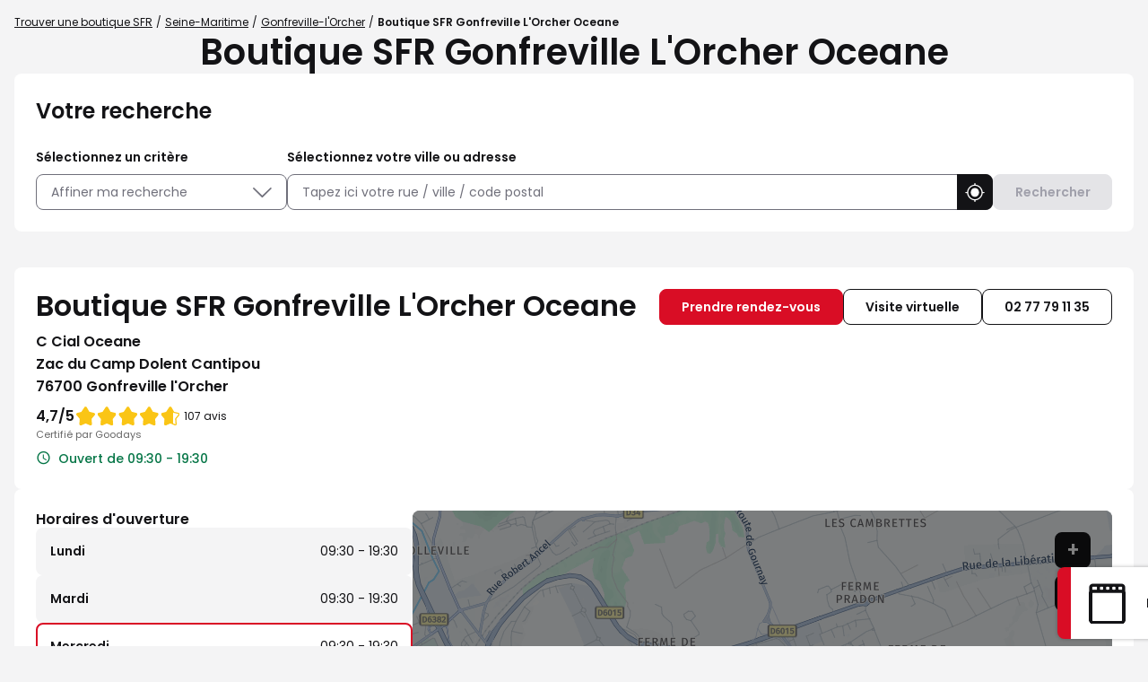

--- FILE ---
content_type: text/html; charset=utf-8
request_url: https://boutique.sfr.fr/fr/france-FR/0001004690/boutique-sfr-gonfreville-l-orcher-oceane/details
body_size: 42157
content:
<!DOCTYPE html><html lang="fr"><head><script>
                window.dataLayer = window.dataLayer || [];
                
              </script><script src="https://static.s-sfr.fr/ethe.js"></script><meta charSet="utf-8"/><meta name="viewport" content="width=device-width, initial-scale=1"/><link rel="icon" href="/favicon.ico"/><title>Boutique SFR Gonfreville L&#x27;Orcher Oceane | Téléphones, Forfaits, Fibre</title><meta name="description" content="Votre Boutique SFR Gonfreville L&#x27;Orcher Oceane : avec ou sans RDV nos conseillers vous renseignent sur les forfaits mobile, box internet, téléphone et offres du moment."/><meta name="geo.placename" content="Gonfreville l&#x27;Orcher"/><meta name="geo.position" content="49.5079751;0.2252023"/><meta name="ICBM" content="49.5079751,0.2252023"/><link rel="canonical" href="https://boutique.sfr.fr/fr/france-FR/0001004690/boutique-sfr-gonfreville-l-orcher-oceane/details"/><meta property="og:title" content="Boutique SFR Gonfreville L&#x27;Orcher Oceane | Téléphones, Forfaits, Fibre"/><meta property="og:type" content="website"/><meta property="og:url" content="https://boutique.sfr.fr/fr/france-FR/0001004690/boutique-sfr-gonfreville-l-orcher-oceane/details"/><meta property="og:description" content="Votre Boutique SFR Gonfreville L&#x27;Orcher Oceane : avec ou sans RDV nos conseillers vous renseignent sur les forfaits mobile, box internet, téléphone et offres du moment."/><meta property="og:image" content="https://boutique.sfr.fr/api/v1/medias/poi/one?mediaid=0a3989b6-a310-43cf-a0b5-f6e9a87da7c9"/><meta name="twitter:card" content="summary_large_image"/><script type="application/ld+json">[{"@context":"http://schema.org","@type":"Store","@id":"https://boutique.sfr.fr/#location-0001004690","name":"Boutique SFR Gonfreville L'Orcher Oceane","address":{"@type":"PostalAddress","streetAddress":"C Cial Oceane Zac du Camp Dolent Cantipou","addressLocality":"Gonfreville l'Orcher","postalCode":"76700","addressCountry":"FR"},"geo":{"@type":"GeoCoordinates","latitude":49.5079751,"longitude":0.2252023},"telephone":"02 77 79 11 35","email":"pdv1015@sfr.com","url":"https://boutique.sfr.fr/fr/france-FR/0001004690/boutique-sfr-gonfreville-l-orcher-oceane/details","logo":"https://boutique.sfr.fr/img/logo.svg","image":"https://boutique.sfr.fr/api/v1/medias/poi/one?mediaid=0a3989b6-a310-43cf-a0b5-f6e9a87da7c9","description":"Bienvenue dans votre boutique SFR Gonfreville L'Orcher Oceane !Nos conseillers vous accueillent avec ou sans rendez-vous pour découvrir nos offres Internet Fibre, Box 5G, forfaits mobiles 5G, ainsi que nos promotions et démonstrations en magasin. Retrouvez nos smartphones SAMSUNG, APPLE, XIAOMI, HONOR, Google Pixel, tablettes SAMSUNG, PC ASUS, téléviseurs SAMSUNG et HISENSE, ainsi que nos accessoires connectés (écouteurs, Buds, AirPods, montres). Profitez du paiement en plusieurs fois et de la reprise de votre ancien appareil.Découvrez aussi SFR Pro : offres Mobile, Fibre et téléphonie pour entreprises, TPE et PME. Toute l’expertise SFR vous attend en boutique !À bientôt, l’équipe SFR Gonfreville L'Orcher Oceane !","openingHoursSpecification":[{"@type":"OpeningHoursSpecification","dayOfWeek":"http://schema.org/Monday","opens":"09:30","closes":"19:30"},{"@type":"OpeningHoursSpecification","dayOfWeek":"http://schema.org/Tuesday","opens":"09:30","closes":"19:30"},{"@type":"OpeningHoursSpecification","dayOfWeek":"http://schema.org/Wednesday","opens":"09:30","closes":"19:30"},{"@type":"OpeningHoursSpecification","dayOfWeek":"http://schema.org/Thursday","opens":"09:30","closes":"19:30"},{"@type":"OpeningHoursSpecification","dayOfWeek":"http://schema.org/Friday","opens":"09:30","closes":"19:30"},{"@type":"OpeningHoursSpecification","dayOfWeek":"http://schema.org/Saturday","opens":"09:30","closes":"19:30"}],"aggregateRating":{"@type":"AggregateRating","ratingValue":4.728971962616822,"bestRating":5,"ratingCount":107}},{"@context":"https://schema.org","@type":"BreadcrumbList","itemListElement":[{"@type":"ListItem","position":1,"name":"Trouver une boutique SFR","item":"https://boutique.sfr.fr/fr"},{"@type":"ListItem","position":2,"name":"Seine-Maritime","item":"https://boutique.sfr.fr/fr/france-FR/seine-maritime/county-results"},{"@type":"ListItem","position":3,"name":"Gonfreville-l'Orcher","item":"https://boutique.sfr.fr/fr/france-FR/gonfreville-l-orcher/results"},{"@type":"ListItem","position":4,"name":"Boutique SFR Gonfreville L'Orcher Oceane","item":"https://boutique.sfr.fr/fr/france-FR/0001004690/boutique-sfr-gonfreville-l-orcher-oceane/details"}]}]</script><script type="application/ld+json">{"@context":"https://schema.org","@type":"FAQPage","mainEntity":[{"@type":"Question","name":"Pouvez-vous acheter une carte sim en boutique SFR ?","acceptedAnswer":{"@type":"Answer","text":"<p>Oui, vous pouvez acheter une carte sim avec abonnement directement dans une boutique SFR avec portabilité de numéro de téléphone ou un nouveau numéro. Pensez à vous munir de : &nbsp;</p><ul><li>Une pièce d'identité originale (Carte Nationale d'identité, Passeport ou Carte/Titre de séjour)</li><li>Un RIB / RIP / RICE (si mode de paiement par prélèvement)</li><li>Un chèque annulé original ou Carte bancaire</li></ul>"}},{"@type":"Question","name":"Est-il possible de rendre sa box SFR en boutique ?","acceptedAnswer":{"@type":"Answer","text":"<p>Oui, il est possible de restituer sa box en boutique SFR. A la résiliation effective de votre ligne, vous recevrez un courrier ou un mail indiquant les modalités de restitution ainsi qu'une étiquette de retour. Vous avez aussi la possibilité de télécharger votre étiquette de retour à partir de votre Espace Client. Nous vous invitons à consulter l'article suivant qui vous donnera toutes les informations utiles pour restituer votre matériel :&nbsp;<a href=\"https://assistance.sfr.fr/nc/retour-materiel-suite-a-une-resiliation-mon-bon-de-restitution.html#sfrcpid=t41_Slocator_faq_boutique_assistance\">cliquer ici</a>.</p>"}},{"@type":"Question","name":"Pouvez-vous régler votre facture en boutique ?","acceptedAnswer":{"@type":"Answer","text":"<p>Oui, vous pouvez régler une facture directement en boutique SFR si celle-ci date de moins de 3 mois &amp; uniquement par carte bleue. Vous devrez vous munir de votre pièce d'identité. Sachez que vous pouvez également la régler depuis votre espace client ou sur le site internet sfr.fr. Pour plus d'information sur les modes de paiement, <a href=\"https://assistance.sfr.fr/gestion-client/factu-conso/regler-facture-sfr.html#sfrcpid=t41_Slocator_faq_boutique_facture\">cliquer ici</a>.</p>"}},{"@type":"Question","name":"Votre mobile est en panne/volé/cassé, pouvez-vous le ramener en boutique ?","acceptedAnswer":{"@type":"Answer","text":"<p>Oui, si votre mobile est en panne/volé/cassé , vous pouvez le ramener en boutique selon les conditions de votre contrat (garantie ou assurance). N'oubliez pas de vous munir d'un chargeur agréé, d'un justificatif d'achat ou de location (facture ou bon de livraison) et d'une pièce d'identité. Un chèque de caution pourra vous être demandé. Nous vous invitons à vous rapprocher de la boutique la plus proche :&nbsp;<a href=\"https://boutique.sfr.fr/fr\">https://boutique.sfr.fr/fr</a></p>"}},{"@type":"Question","name":"Quels documents avoir en votre possession pour une souscription d'une ligne Fibre, Très Haut Débit ou Mobile en boutique SFR ?","acceptedAnswer":{"@type":"Answer","text":"<p>Pour souscrire une nouvelle ligne Fixe ou Mobile, n'oubliez pas de vous munir des pièces justificatives suivantes : </p><ul><li>Une pièce d'identité originale (Carte Nationale d'identité, Passeport ou Carte/Titre de séjour) </li><li>Un RIB / RIP / RICE (si mode de paiement par prélèvement) </li><li>Un chèque annulé original ou Carte bancaire</li></ul>"}},{"@type":"Question","name":"Quel intérêt de prendre un forfait Pro ?","acceptedAnswer":{"@type":"Answer","text":"<p>Opter pour un forfait SFR Pro, c’est bénéficier de services pensés spécialement pour les professionnels, quels que soient votre métier ou la taille de votre entreprise (autoentrepreneur, commerçant, TPE, PME).</p><p>&nbsp;</p><p><strong>Voici les principaux avantages :</strong></p><ul><li>Une connexion performante et prioritaire : accédez à un débit rapide et stable grâce aux Forfaits Mobile 5G Pro, nos Offres Box Internet Fibre Pro et téléphone fixe, même lors d’événements à forte affluence.</li><li>Internet garanti : restez connecté même en cas de perturbation du réseau, avec des solutions de continuité incluses.</li><li>Des outils de cybersécurité : vos données et communications sont protégées automatiquement.</li><li>Des services exclusifs : téléphone de remplacement sous 24h en cas de panne, assistance personnalisée en boutique, offres modulables selon votre activité...</li><li>Un accompagnement dédié : bénéficiez d’un contact expert, avec ou sans rendez-vous, dans votre boutique SFR.</li></ul><p>Avec SFR Pro, vous gagnez en fiabilité, réactivité et tranquillité d’esprit au quotidien.</p>"}},{"@type":"Question","name":"Quelle box Pro choisir ? ","acceptedAnswer":{"@type":"Answer","text":"<p>Avec SFR Pro, vous serez accompagné dans le choix de votre Offre Box Internet Fibre Pro et téléphone fixe.&nbsp;</p><p>Parmi les avantages qu’offre l’offre Box Internet Fibre Pro, vous bénéficierez de :</p><ul><li>Un forfait internet illimité</li><li>Internet Garanti en 4G inclus</li><li>Garantie d’intervention 8h incluse</li><li>Services offerts sur demande : Messagerie, Nom de domaine, site web, adresse IP Fixe</li><li>Cybersécurité (en option)</li></ul><p>Vous pouvez également cumuler votre offre Box Internet Fibre Pro avec un Forfait Mobile 5G Pro et bénéficier de remises avantageuses avec SFR Multi.</p>"}},{"@type":"Question","name":"Comment savoir si un téléphone est disponible en boutique SFR ?","acceptedAnswer":{"@type":"Answer","text":"<p>Nous vous invitons à contacter la boutique SFR la plus proche qui vous indiquera la disponibilité du téléphone souhaité. Retrouvez ses coordonnées depuis le site <a href=\"https://boutique.sfr.fr/fr \">https://boutique.sfr.fr/fr&nbsp;</a></p>"}}]}</script><meta name="next-head-count" content="17"/><link rel="preload" href="/_next/static/css/9ab941e5628fdb74.css" as="style"/><link rel="stylesheet" href="/_next/static/css/9ab941e5628fdb74.css" data-n-g=""/><noscript data-n-css=""></noscript><script defer="" nomodule="" src="/_next/static/chunks/polyfills-5cd94c89d3acac5f.js"></script><script src="/_next/static/chunks/webpack-f66a9823ba81b086.js" defer=""></script><script src="/_next/static/chunks/framework-a88c9c524f289910.js" defer=""></script><script src="/_next/static/chunks/main-fbbf27b596e7e644.js" defer=""></script><script src="/_next/static/chunks/pages/_app-634b60ebafb1a1bb.js" defer=""></script><script src="/_next/static/chunks/227-7b3b5a89bc7e865d.js" defer=""></script><script src="/_next/static/chunks/871-69a694b6da4accfe.js" defer=""></script><script src="/_next/static/chunks/320-b5712d830a08b288.js" defer=""></script><script src="/_next/static/chunks/665-bca90e03486f75ec.js" defer=""></script><script src="/_next/static/chunks/pages/%5Bcountry%5D/%5Bparams1%5D/%5Bparams2%5D/details-363d480e2e60a6b4.js" defer=""></script><script src="/_next/static/D7pQvVK4TUxvaQltBS09J/_buildManifest.js" defer=""></script><script src="/_next/static/D7pQvVK4TUxvaQltBS09J/_ssgManifest.js" defer=""></script><script src="/_next/static/D7pQvVK4TUxvaQltBS09J/_middlewareManifest.js" defer=""></script></head><body><div id="__next" data-reactroot=""><div><div class="em-page__container details"><main><div class="heading__container"><div class="heading__elements-container"><nav data-testid="breadcrumb-component" class="em-breadcrumb__container desktop" aria-label="Fil d&#x27;Ariane" role="navigation"><ol class="em-breadcrumb__line"><li class="em-breadcrumb__element-container"><a data-testid="" class="em-breadcrumb__path-line" href="/fr">Trouver une boutique SFR</a></li><li class="em-breadcrumb__element-container"><span class="em-breadcrumb__separator" aria-hidden="true"></span><a data-testid="Seine-Maritime" class="em-breadcrumb__path-line" href="/fr/france-FR/seine-maritime/county-results">Seine-Maritime</a></li><li class="em-breadcrumb__element-container"><span class="em-breadcrumb__separator" aria-hidden="true"></span><a data-testid="Gonfreville-l&#x27;Orcher" class="em-breadcrumb__path-line" href="/fr/france-FR/gonfreville-l-orcher/results">Gonfreville-l&#x27;Orcher</a></li><li class="em-breadcrumb__element-container"><span class="em-breadcrumb__separator" aria-hidden="true"></span><a data-testid="Boutique SFR Gonfreville L&#x27;Orcher Oceane" class="em-breadcrumb__path-line" aria-current="page">Boutique SFR Gonfreville L&#x27;Orcher Oceane</a></li></ol></nav><h1 class="heading__page-title">Boutique SFR Gonfreville L'Orcher Oceane</h1><div class="em-frame__container em-searchform"><div class="em-searchform__title-container"><p role="heading" aria-level="2" class="em-searchform__title">Votre recherche</p></div><div class="em-searchform__search-container"><div class="em-search-module__container advancedFilters"><p class="em-search-module__label" id="multiselect-label">Sélectionnez un critère</p><div class="em-multi-select__container advancedFilters"><button class="em-button em-button--secondary em-multi-select__button" data-testid="em-multi-select__button" role="button" aria-controls="multiselect-options" aria-expanded="false"><span class="em-button__icon icon-advancedFilters" aria-hidden="true"></span>Affiner ma recherche</button><ul data-testid="ui-multiselect-options" class="em-multi-select__options-container" role="group" id="multiselect-options" aria-labelledby="multiselect-label"><li id="multiselect-option-ouvert_lundi" class="em-multi-select__option"><div class="em-ui-checkbox__container ouvert_lundi" role="checkbox" aria-checked="false" tabindex="0"><span class="em-ui-checkbox__checkmark"></span>Ouvert le lundi</div></li><li id="multiselect-option-ouvert_dimanche" class="em-multi-select__option"><div class="em-ui-checkbox__container ouvert_dimanche" role="checkbox" aria-checked="false" tabindex="0"><span class="em-ui-checkbox__checkmark"></span>Ouvert le dimanche</div></li><li id="multiselect-option-parametrage_mobile" class="em-multi-select__option"><div class="em-ui-checkbox__container parametrage_mobile" role="checkbox" aria-checked="false" tabindex="0"><span class="em-ui-checkbox__checkmark"></span>Paramétrage Téléphone Mobile</div></li><li id="multiselect-option-financement_mobile" class="em-multi-select__option"><div class="em-ui-checkbox__container financement_mobile" role="checkbox" aria-checked="false" tabindex="0"><span class="em-ui-checkbox__checkmark"></span>Financement Mobile</div></li><li id="multiselect-option-reprise_mobile" class="em-multi-select__option"><div class="em-ui-checkbox__container reprise_mobile" role="checkbox" aria-checked="false" tabindex="0"><span class="em-ui-checkbox__checkmark"></span>Reprise Mobile</div></li><li id="multiselect-option-retrait_mobile" class="em-multi-select__option"><div class="em-ui-checkbox__container retrait_mobile" role="checkbox" aria-checked="false" tabindex="0"><span class="em-ui-checkbox__checkmark"></span>Retrait Mobile en 2h ou 48h</div></li><li id="multiselect-option-protege_ecran" class="em-multi-select__option"><div class="em-ui-checkbox__container protege_ecran" role="checkbox" aria-checked="false" tabindex="0"><span class="em-ui-checkbox__checkmark"></span>Protège Écran sur mesure</div></li><li id="multiselect-option-meta_quest" class="em-multi-select__option"><div class="em-ui-checkbox__container meta_quest" role="checkbox" aria-checked="false" tabindex="0"><span class="em-ui-checkbox__checkmark"></span>Démo Meta Quest</div></li></ul></div></div><div class="em-search-module__container searchField"><p class="em-search-module__label" id="search-module-label">Sélectionnez votre ville ou adresse</p><div class="em-search-module__search-field em-text-input searchField" data-testid="search-module"><div role="combobox" aria-haspopup="listbox" aria-owns="react-autowhatever-1" aria-expanded="false" class="react-autosuggest__container"><input type="text" value="" autoComplete="off" aria-autocomplete="list" aria-controls="react-autowhatever-1" class="react-autosuggest__input" placeholder="Tapez ici votre rue / ville / code postal" aria-labelledby="search-module-label"/><div id="react-autowhatever-1" class="react-autosuggest__suggestions-container"></div></div><button class="em-button em-button--secondary location-button" data-testid="location-button" role="button"><span class="em-button__icon icon-me-localiser" aria-hidden="true"></span><span class="sr-only">Utiliser ma position</span></button></div></div><button class="em-button em-button--primary search-button" data-testid="search-button" disabled="" id="search-button" role="button"><span class="em-button__icon icon-recherche-titre" aria-hidden="true"></span>Rechercher</button></div></div></div></div><div class="em-layout__container"><div class="em-details__container"><div class="em-frame__container em-poi-card__container"><div class="em-poi-card__info-bloc" data-testid="em-poi-card__info-bloc"><h2 class="em-poi-card__poi-name">Boutique SFR Gonfreville L&#x27;Orcher Oceane</h2><div class="em-poi-card__details"><address class="em-address-lines__container em-poi-card__address-lines" data-testid="address-lines"><span>C Cial Oceane</span><span>Zac du Camp Dolent Cantipou</span><span>76700 Gonfreville l&#x27;Orcher</span></address><div class="rating-score__container"><div class="rating-score__reviews-container"><div aria-hidden="true"><span class="rating-score__value">4,7</span><span class="rating-score__max-rating">/5</span></div><div class="rating-stars__container"><span class="sr-only">Note de 4.7 sur 5</span><div class="rating-stars__icons" aria-hidden="true"><span data-testid="filled-stars" class="rating-stars__icons filled-stars" style="width:94%"></span></div></div><p class="rating-score__reviews"><span>107 avis</span></p></div><p class="rating-score__certified-label">Certifié par Goodays</p></div><p data-testid="schedules-infos" class="em-schedule-info__container em-schedule-info__container--open schedule-info"><span class="em-schedule-info__icon icon-em-schedule-info" aria-hidden="true"></span>Ouvert de 09:30 - 19:30</p></div></div><div class="em-buttons-block__container em-poi-card__buttons-block" data-testid="buttons-block"><button class="em-button em-button--primary button-appointment.label" data-testid="button-appointment.label" role="link"><span class="em-button__icon icon-undefined" aria-hidden="true"></span>Prendre rendez-vous</button><button class="em-button em-button--secondary button-virtual-visit" data-testid="button-virtual-visit" role="link"><span class="em-button__icon icon-undefined" aria-hidden="true"></span>Visite virtuelle</button><button class="em-button em-button--secondary button-phone" data-testid="button-phone" role="button"><span class="em-button__icon icon-undefined" aria-hidden="true"></span>02 77 79 11 35</button></div></div><div class="em-poi-sticky__container" data-testid="em-poi-sticky__container"><div class="em-buttons-block__container em-poi-sticky__buttons-block" data-testid="buttons-block"><button class="em-button em-button--secondary button-appointment-sticky" data-testid="button-appointment-sticky" role="link"><span class="em-button__icon icon-rdv" aria-hidden="true"></span>Prendre rendez-vous</button></div></div><div class="em-frame__container em-schedules-map__container" id="schedules-map"><div class="em-frame__container em-poi-schedules em-schedules-map__poi-schedules"><div class="em-schedules-card__container current"><h3 class="em-schedules-card__title current" id="schedules-card-current-title" data-testid="schedules-card-current-title">Horaires d&#x27;ouverture</h3><ul class="em-schedules-card__elements-container current" aria-hidden="true" id="schedules-card-current" data-testid="schedules-card-current"><li data-testid="schedules-card-element" class="em-schedules-card-element__container" aria-current="false"><p class="em-schedules-card-element__day-name">Lundi</p><div class="em-schedules-card-element__schedules-ranges"><p class="em-schedules-range__element" data-testid="schedules-range-element">09:30 - 19:30</p></div></li><li data-testid="schedules-card-element" class="em-schedules-card-element__container" aria-current="false"><p class="em-schedules-card-element__day-name">Mardi</p><div class="em-schedules-card-element__schedules-ranges"><p class="em-schedules-range__element" data-testid="schedules-range-element">09:30 - 19:30</p></div></li><li data-testid="schedules-card-element" class="em-schedules-card-element__container em-schedules-card-element__container--active" aria-current="true"><p class="em-schedules-card-element__day-name">Mercredi</p><div class="em-schedules-card-element__schedules-ranges"><p class="em-schedules-range__element" data-testid="schedules-range-element">09:30 - 19:30</p></div></li><li data-testid="schedules-card-element" class="em-schedules-card-element__container" aria-current="false"><p class="em-schedules-card-element__day-name">Jeudi</p><div class="em-schedules-card-element__schedules-ranges"><p class="em-schedules-range__element" data-testid="schedules-range-element">09:30 - 19:30</p></div></li><li data-testid="schedules-card-element" class="em-schedules-card-element__container" aria-current="false"><p class="em-schedules-card-element__day-name">Vendredi</p><div class="em-schedules-card-element__schedules-ranges"><p class="em-schedules-range__element" data-testid="schedules-range-element">09:30 - 19:30</p></div></li><li data-testid="schedules-card-element" class="em-schedules-card-element__container" aria-current="false"><p class="em-schedules-card-element__day-name">Samedi</p><div class="em-schedules-card-element__schedules-ranges"><p class="em-schedules-range__element" data-testid="schedules-range-element">09:30 - 19:30</p></div></li><li data-testid="schedules-card-element" class="em-schedules-card-element__container" aria-current="false"><p class="em-schedules-card-element__day-name">Dimanche</p><div class="em-schedules-card-element__schedules-ranges"><p class="em-schedules-range__element" data-testid="schedules-range-element">Fermé</p></div></li></ul></div></div><div class="em-frame__container em-schedules-map__details-map"><div class="em-detail-map__container em-detail-map__container--shadowed" data-testid="details-map"></div><div class="em-detail-map__controls-line" data-testid="controls-line"><button class="em-button em-button--primary map-actions-button" data-testid="map-actions-button" role="button" tabindex="-1" aria-hidden="true"><span class="em-button__icon icon-naviguer" aria-hidden="true"></span>Naviguer</button><button class="em-button em-button--primary itinerary-button" data-testid="itinerary-button" role="link" tabindex="-1" aria-hidden="true"><span class="em-button__icon icon-itineraire" aria-hidden="true"></span>Itinéraire</button></div></div></div><div class="em-frame__container accessibility-card__container"><div><p class="accessibility-card__title">Transport</p><div><p>Votre boutique SFR Oceane est située dans la zone d'activité commerciale du Camp Dolent Cantipou, à Gonfreville L'Orcher. La boutique est facilement accessible en transport, elle est desservie par les lignes de bus n°10,12,14,17 et 22 arrêt Parc de l'estuaire. Votre boutique se trouve également à proximité de Léonidas, CIC, Belaflora ...</p></div></div><div><p class="accessibility-card__title">Parking</p><div><p>La boutique SFR Oceane dispose du parking gratuit de la zone d'activité commerciale du Camp Dolent Cantipou disponible 24h/24 et 7J/7. Vous avez donc la possibilité de vous garer facilement et près de votre boutique.</p></div></div></div><div class="em-frame__container description-card" id="description-card"><div class="em-description-card__container" data-testid="description-card"><div class="em-description-card__description"><p><strong>Bienvenue dans votre boutique SFR Gonfreville L'Orcher Oceane !</strong></p><p>Nos conseillers vous accueillent avec ou sans rendez-vous pour découvrir nos offres Internet Fibre, Box 5G, forfaits mobiles 5G, ainsi que nos promotions et démonstrations en magasin. Retrouvez nos smartphones SAMSUNG, APPLE, XIAOMI, HONOR, Google Pixel, tablettes SAMSUNG, PC ASUS, téléviseurs SAMSUNG et HISENSE, ainsi que nos accessoires connectés (écouteurs, Buds, AirPods, montres). Profitez du paiement en plusieurs fois et de la reprise de votre ancien appareil.</p><p>Découvrez aussi SFR Pro : offres Mobile, Fibre et téléphonie pour entreprises, TPE et PME. Toute l’expertise SFR vous attend en boutique !</p><p>À bientôt, l’équipe SFR Gonfreville L'Orcher Oceane !</p><p><strong>Informations pratiques !</strong></p><p>Moyens de paiement : Carte American Express, Chèque, Espèces, Carte Visa</p><p>Accès aux personnes à mobilité réduite : Oui</p></div><div class="swiper em-description-card__images-slider"><div class="swiper-wrapper"><div class="swiper-slide"><div class="em-description-card__picture-container"><img alt="Boutique SFR Gonfreville L&#x27;Orcher Oceane - Gonfreville l&#x27;Orcher (76700) Visuel 1" class="em-description-card__picture" loading="lazy" src="https://boutique.sfr.fr/api/v1/medias/poi/one?mediaid=0a3989b6-a310-43cf-a0b5-f6e9a87da7c9"/></div></div></div><div class="slider-controls"><button class="slider-button-prev"><span class="icon-arrow_left" aria-hidden="true"></span></button><div class="slider-pagination"></div><button class="slider-button-next"><span class="icon-arrow_right" aria-hidden="true"></span></button></div></div></div></div><div class="em-frame__container current-offers"><h2 id="current-offers-title-id" class="em-frame__title">Nos actualités</h2><div class="swiper current-offers" aria-labelledby="current-offers-title-id"><div class="swiper-wrapper"><div class="swiper-slide"><a href="" class="current-offer-element"><img class="current-offer-element__picture" alt="" aria-hidden="true" src="https://boutique.sfr.fr/api/v1/medias/one?mediaid=a324d4cb-9619-4e6f-9114-2f1099ede5c5" loading="lazy" data-testid="current-offer-element-img"/><div class="current-offer-element__details"><div class="current-offer-element__description-bloc"><h3 class="current-offer-element__title">SAMSUNG GALAXY S25 ULTRA</h3><p class="current-offer-element__description" id="current-offer-description-149958fc-dedf-48f4-a861-669e25b8a771">Envie de changer de smartphone pour débuter cette nouvelle année ? Profitez du Shopping d&#x27;hiver chez SFR avec le SAMSUNG Galaxy S25 Ultra, un concentré de performance et d’innovations IA, pensé pour vous. Rendez-vous vite dans votre Boutique SFR Gonfreville L&#x27;Orcher Oceane pour le tester.</p></div></div></a></div><div class="swiper-slide"><a href="https://www.sfr.fr/offre-internet/sfr-fibre-starter#sfrcpid=t41_Slocator_HP_actu1" class="current-offer-element"><img class="current-offer-element__picture" alt="" aria-hidden="true" src="https://boutique.sfr.fr/api/v1/medias/one?mediaid=53b1ee96-180b-4416-b927-a407c78b9653" loading="lazy" data-testid="current-offer-element-img"/><div class="current-offer-element__details"><div class="current-offer-element__description-bloc"><h3 class="current-offer-element__title">SFR Fibre starter</h3><p class="current-offer-element__description" id="current-offer-description-4c0fdd48-ed8a-4d19-b65f-b88f0fb26344">Pour le Shopping d’hiver chez SFR, rendez-vous dans votre Boutique SFR Gonfreville L&#x27;Orcher Oceane pour profiter de l’offre SFR Fibre Starter : jusqu’à 1 Gb/s, 160 chaînes TV et le Wifi 5 inclus, le tout dès 27,99€/mois avec un engagement de 12 mois. </p></div><span class="current-offer-element__link icon-chevron-right">En savoir plus </span></div></a></div><div class="swiper-slide"><a href="https://www.sfr.fr/offre-mobile#sfrcpid=t41_Slocator_HP_actu2" class="current-offer-element"><img class="current-offer-element__picture" alt="" aria-hidden="true" src="https://boutique.sfr.fr/api/v1/medias/one?mediaid=999ca33c-4393-4d11-8cca-e7b3f9d95a10" loading="lazy" data-testid="current-offer-element-img"/><div class="current-offer-element__details"><div class="current-offer-element__description-bloc"><h3 class="current-offer-element__title">Forfait 20 Go x 2</h3><p class="current-offer-element__description" id="current-offer-description-a01e19ef-55ab-461a-bf01-8b6562f23ec2">C’est l&#x27;heure du Shopping d’hiver chez SFR ! Rendez-vous vite dans votre Boutique SFR Gonfreville L&#x27;Orcher Oceane pour profiter de notre forfait 20 Go x 2 à seulement 8,99€/mois… et toujours sans engagement ! </p></div><span class="current-offer-element__link icon-chevron-right">En savoir plus</span></div></a></div><div class="swiper-slide"><a href="https://www.sfr.fr/accessoires/accessoires-mobiles?bht&amp;fBrand=Force%20Case%7CForce%20Glass%7CForce%20Power%7CForce%20Power%20Lite%7C" class="current-offer-element"><img class="current-offer-element__picture" alt="" aria-hidden="true" src="https://boutique.sfr.fr/api/v1/medias/one?mediaid=3f6b5229-b9f3-475e-8cb6-8832f83f2515" loading="lazy" data-testid="current-offer-element-img"/><div class="current-offer-element__details"><div class="current-offer-element__description-bloc"><h3 class="current-offer-element__title">-20%* sur les accessoires mobile de la gamme FORCE</h3><p class="current-offer-element__description" id="current-offer-description-062f3c58-0777-4ad7-9943-500ad698ace5">Envie de donner un coup de boost à votre mobile ?

Du 15 janvier au 28 février, votre Boutique SFR Gonfreville L&#x27;Orcher Oceane vous offre -20% immédiat sur une sélection d’accessoires mobile : coques, films de protection, chargeurs, écouteurs… tout pour protéger et équiper votre mobile avec style.

🔗Envie d&#x27;en savoir plus ? Passez vite dans votre Boutique SFR Gonfreville L&#x27;Orcher Oceane. Nos conseillers sont à votre disposition pour vous informer sur les accessoires concernés.

*Voir conditions en boutique.</p></div><span class="current-offer-element__link icon-chevron-right">En savoir plus</span></div></a></div><div class="swiper-slide"><a href="https://www.sfr.fr/offre-internet/box-high-tech/samsung-tv-u7005f-43#sfrcpid=t41_Slocator_HP_actu3" class="current-offer-element"><img class="current-offer-element__picture" alt="" aria-hidden="true" src="https://boutique.sfr.fr/api/v1/medias/one?mediaid=c43864f9-78c6-48d8-882a-4f30ca3cb300" loading="lazy" data-testid="current-offer-element-img"/><div class="current-offer-element__details"><div class="current-offer-element__description-bloc"><h3 class="current-offer-element__title">Box + TV </h3><p class="current-offer-element__description" id="current-offer-description-c2e927ad-ae2a-469c-8cca-fe5159de5e4b">Et si c’était le moment de vous équiper d’une TV grand écran ? Pour le Shopping d’hiver chez SFR, profitez de notre offre combinée : la TV Samsung Crystal UHD U7005F est disponible à 19€ + 5€/mois pendant 24 mois en complément d&#x27;une offre box SFR. A découvrir dès maintenant dans votre Boutique SFR Gonfreville L&#x27;Orcher Oceane.</p></div><span class="current-offer-element__link icon-chevron-right">En savoir plus</span></div></a></div><div class="swiper-slide"><a href="https://pro.sfr.fr/#sfrcpid=t41_Slocator_HP_actu4" class="current-offer-element"><img class="current-offer-element__picture" alt="" aria-hidden="true" src="https://boutique.sfr.fr/api/v1/medias/one?mediaid=e05d76cb-80ea-419f-aea3-c8333fe4da71" loading="lazy" data-testid="current-offer-element-img"/><div class="current-offer-element__details"><div class="current-offer-element__description-bloc"><h3 class="current-offer-element__title">SFR Pro</h3><p class="current-offer-element__description" id="current-offer-description-8ecdf6d6-e6c1-46e0-8653-f12627ed4cf3">Besoin de conseils adaptés à votre activité ? Dans votre Boutique SFR Gonfreville L&#x27;Orcher Oceane, nos conseillers SFR Pro sont à votre disposition pour comprendre vos besoins. Profitez d’un réseau fiable, d’un accompagnement sur mesure, d’un service client dédié &amp; de solutions adaptées à votre business. Envie d&#x27;en savoir plus ? Rendez-vous dès maintenant dans votre Boutique SFR Gonfreville L&#x27;Orcher Oceane.
</p></div><span class="current-offer-element__link icon-chevron-right">En savoir plus</span></div></a></div></div><div class="slider-controls"><button class="slider-button-prev"><span class="icon-arrow_left" aria-hidden="true"></span></button><button class="slider-button-next"><span class="icon-arrow_right" aria-hidden="true"></span></button></div></div></div><div class="em-frame__container services__container"><h2 class="em-frame__title">Nos services</h2><div class="services__grid national_services"><div class="services__block"><img class="services__icon" src="https://boutique.sfr.fr/api/v1/medias/one?mediaid=e77ac0ca-ddda-449d-b390-20783c03df51" alt="" aria-hidden="true"/><div class="services__details"><div class="services__description-bloc"><h3 class="services__title">Offres Fixe et Mobile Pro</h3><p class="services__description" id="national_services-description-0">Besoin d’une offre adaptée aux Pro ? Que vous soyez artisan, commerçant, auto-entrepreneur ou à la tête d’une TPE / PME, découvrez SFR Pro, des offres Fibre & des forfaits 5G pensés pour répondre à vos besoins avec des services, options et avantages sur mesure.</p></div><a class="services__button icon-chevron-right" href="https://pro.sfr.fr#sfrcpid=t41_Slocator_services_SFRPro">En savoir plus</a></div></div><div class="services__block"><img class="services__icon" src="https://boutique.sfr.fr/api/v1/medias/one?mediaid=566b5399-98df-42df-b927-e78fd84bae14" alt="" aria-hidden="true"/><div class="services__details"><div class="services__description-bloc"><h3 class="services__title">Offres Fibre Très haut Débit</h3><p class="services__description" id="national_services-description-1">Envie d'une connexion ultra-rapide ? Profitez du meilleur réseau Fibre pour tous vos usages au quotidien et bénéficiez des avantages de l'internet très haut débit, sans interruption !</p></div><a class="services__button icon-chevron-right" href="https://www.sfr.fr/offre-internet/fibre-optique#sfrcpid=t41_Slocator_services_boutique_fibre">En savoir plus</a></div></div><div class="services__block"><img class="services__icon" src="https://boutique.sfr.fr/api/v1/medias/one?mediaid=83961075-68f3-4b82-8439-8444951f709d" alt="" aria-hidden="true"/><div class="services__details"><div class="services__description-bloc"><h3 class="services__title">Solution de financement Mobile</h3><p class="services__description" id="national_services-description-2">Vous cherchez une solution de financement pour votre mobile ? Avec SFR, payez votre téléphone au comptant, en 4x sans frais, à crédit ou encore en 24x sans frais grâce nos options de facilité de paiement. Nos conseillers vous aident à choisir la meilleure solution pour votre budget.</p></div><a class="services__button icon-chevron-right" href="https://www.sfr.fr/offre-mobile/modes-financement#sfrcpid=t41_Slocator_services_boutique_financement">En savoir plus</a></div></div><div class="services__block"><img class="services__icon" src="https://boutique.sfr.fr/api/v1/medias/one?mediaid=b4fd332a-d95e-4153-98f9-7c7912f062d7" alt="" aria-hidden="true"/><div class="services__details"><div class="services__description-bloc"><h3 class="services__title">Démarrage &amp; paramétrage mobile</h3><p class="services__description" id="national_services-description-3">Besoin d’un smartphone prêt à l’emploi ? Nos experts en boutique s’occupent de tout ! De la configuration immédiate, aux transferts de contacts et données, à la protection d’écran ! Rendez-vous dans votre boutique SFR.</p></div></div></div><div class="services__block"><img class="services__icon" src="https://boutique.sfr.fr/api/v1/medias/one?mediaid=6f1a9492-49c2-452a-af09-184966f10d7e" alt="" aria-hidden="true"/><div class="services__details"><div class="services__description-bloc"><h3 class="services__title">Reprise mobile</h3><p class="services__description" id="national_services-description-4">Vous ne savez pas quoi faire de votre ancien mobile ? Faites des économies sur l’achat d’un nouveau mobile grâce à la reprise de votre ancien téléphone. C’est simple, rapide & écologique !</p></div><a class="services__button icon-chevron-right" href="https://www.sfr.fr/offre-mobile/reprise-mobile#sfrcpid=t41_Slocator_services_boutique_reprise">En savoir plus</a></div></div><div class="services__block"><img class="services__icon" src="https://boutique.sfr.fr/api/v1/medias/one?mediaid=bf3cf43c-b4c3-4a5d-9cb4-72db170ebaa3" alt="" aria-hidden="true"/><div class="services__details"><div class="services__description-bloc"><h3 class="services__title">Click &amp; Collect - Retrait Mobile 2h ou 48h</h3><p class="services__description" id="national_services-description-5">Vous souhaitez récupérer votre mobile ou vous voulez, quand vous voulez et sans attendre ? Commandez aujourd'hui et retirez votre nouveau mobile en boutique SFR sous 2h ou 48h</p></div><a class="services__button icon-chevron-right" href="https://www.sfr.fr/web-to-shop.html#sfrcpid=t41_Slocator_services_boutique_retrait2h">En savoir plus</a></div></div></div></div><div class="em-frame__container services__container"><h2 class="em-frame__title">Les Plus de la boutique</h2><div class="services__grid local_extras"><div class="services__block"><img class="services__icon" src="https://boutique.sfr.fr/api/v1/medias/one?mediaid=804362c7-ea0f-4e04-9ec8-00212b6258af" alt="" aria-hidden="true"/><div class="services__details"><div class="services__description-bloc"><h3 class="services__title">Protège Ecran sur mesure</h3><p class="services__description" id="local_extras-description-0">Découvrez notre protection pour écran mobile sur mesure directement en boutique SFR !</p></div></div></div></div></div><div class="em-frame__container products__container"><h2 id="products-title-09263e74-977f-4f4c-b7ef-15a104037b37" class="em-frame__title">En ce moment en boutique</h2><div class="swiper products-slider" aria-labelledby="products-title-09263e74-977f-4f4c-b7ef-15a104037b37"><div class="swiper-wrapper"><div class="swiper-slide"><div class="product-element"><img class="product-element__picture" alt="" aria-hidden="true" src="https://boutique.sfr.fr/api/v1/medias/one?mediaid=9e0adaca-dc24-47d8-819d-84e296e87215" loading="lazy"/><div class="product-element__details"><div class="product-element__description-bloc"><h3 class="product-element__title">SFR Pro</h3><p class="product-element__description">Professionnel ? Choisissez SFR Pro, la gamme adaptée aux besoins de tous les pros : commerçants, entrepreneurs, autoentrepreneurs, TPE et PME. Découvrez nos Offres Box Internet Fibre Pro avec téléphonie fixe, nos Forfaits Mobile 5G Pro, et bénéficiez de services et d’avantages conçus spécialement pour l’activité des professionnels. Retrouvez toute l’expertise SFR Pro dans votre Boutique SFR Gonfreville L&#x27;Orcher Oceane !</p></div><a class="product-element__link icon-chevron-right" href="/fr/france-FR/0001004690/boutique-sfr-gonfreville-l-orcher-oceane/produit/40a9d008-a33e-4621-a595-a8a7af2138c1#sfrcpid=t41_Slocator_Ensavoirplus_produit_SFRPro_0001004690">En savoir plus</a></div></div></div><div class="swiper-slide"><div class="product-element"><img class="product-element__picture" alt="" aria-hidden="true" src="https://boutique.sfr.fr/api/v1/medias/one?mediaid=a9563de5-9b9c-4858-963b-30f58aabfe73" loading="lazy"/><div class="product-element__details"><div class="product-element__description-bloc"><h3 class="product-element__title">Maison Sécurisée</h3><p class="product-element__description">Avec Maison Sécurisée, soyez rassuré sur ce qui se passe chez vous et surveiller votre logement en toutes circonstances, disponible dans votre boutique SFR !</p></div><a class="product-element__link icon-chevron-right" href="/fr/france-FR/0001004690/boutique-sfr-gonfreville-l-orcher-oceane/produit/77f88f35-787e-44a6-9539-50257dd5b471#sfrcpid=t41_Slocator_Ensavoirplus_produit_Maisonsecu_0001004690">En savoir plus</a></div></div></div><div class="swiper-slide"><div class="product-element"><img class="product-element__picture" alt="" aria-hidden="true" src="https://boutique.sfr.fr/api/v1/medias/one?mediaid=c7db4b96-2fa8-450e-800b-15a5beece9b3" loading="lazy"/><div class="product-element__details"><div class="product-element__description-bloc"><h3 class="product-element__title">Démarrage &amp; paramétrage mobile</h3><p class="product-element__description">Facilitez votre quotidien avec les services SFR disponibles en boutique.
Vous venez d&#x27;acheter un nouveau téléphone ou avez besoin d&#x27;aide ? Dans votre Boutique SFR Gonfreville L&#x27;Orcher Oceane, les experts sont là pour vous simplifier la vie. 
Nous nous occupons de tout pour que votre mobile soit prêt à l&#x27;emploi en toute simplicité !</p></div><a class="product-element__link icon-chevron-right" href="/fr/france-FR/0001004690/boutique-sfr-gonfreville-l-orcher-oceane/produit/dc2b2ef0-4fa5-4dfe-8eea-e0d0292a0692#sfrcpid=t41_Slocator_Ensavoirplus_produit_demarragemobile_0001004690">En savoir plus</a></div></div></div></div><div class="slider-controls"><button class="slider-button-prev"><span class="icon-arrow_left" aria-hidden="true"></span></button><button class="slider-button-next"><span class="icon-arrow_right" aria-hidden="true"></span></button></div></div></div><div class="em-frame__container reviews-card"><h2 id="reviews-card-title-id" class="em-frame__title">Les avis de nos clients sur la Boutique SFR Gonfreville L'Orcher Oceane</h2><div class="swiper reviews-card-slider" aria-labelledby="reviews-card-title-id"><div class="swiper-wrapper"><div class="swiper-slide"><div class="review-card-element__container" data-testid="review-card-element" tabindex="0"><div class="review-card-element" aria-description="Bloc avis"><div class="review-card-element__content"><div class="rating-score__container"><div class="rating-score__reviews-container"><div aria-hidden="true"><span class="rating-score__value">4</span><span class="rating-score__max-rating">/5</span></div><div class="rating-stars__container"><span class="sr-only">Note de 4 sur 5</span><div class="rating-stars__icons" aria-hidden="true"><span data-testid="filled-stars" class="rating-stars__icons filled-stars" style="width:80%"></span></div></div></div></div><p class="review-card-element__customer-date" aria-description="Date">reviewCard.dateWithPoiName</p><blockquote class="review-card-element__customer-comment" aria-description="Avis">Très aimable </blockquote></div><div class="review-card-element__content"><p class="review-card-element__customer-author" aria-description="Auteur">JEAN D</p></div></div></div></div><div class="swiper-slide"><div class="review-card-element__container" data-testid="review-card-element" tabindex="0"><div class="review-card-element" aria-description="Bloc avis"><div class="review-card-element__content"><div class="rating-score__container"><div class="rating-score__reviews-container"><div aria-hidden="true"><span class="rating-score__value">1</span><span class="rating-score__max-rating">/5</span></div><div class="rating-stars__container"><span class="sr-only">Note de 1 sur 5</span><div class="rating-stars__icons" aria-hidden="true"><span data-testid="filled-stars" class="rating-stars__icons filled-stars" style="width:20%"></span></div></div></div></div><p class="review-card-element__customer-date" aria-description="Date">reviewCard.dateWithPoiName</p><blockquote class="review-card-element__customer-comment" aria-description="Avis">Venue ce jour récupérer une commande effectuée auprès du service client 2 jours jous tôt.

La personne qui s&#x27;occupe de moi me demande ma piece d&#x27;identité me délivre ma commande (un téléphone portable) et moi forme que je dispose d&#x27;un bonus de 50€ Si j&#x27;effectue une reprise de mon mobile actuel.

J&#x27;accepte, la reprise de mon téléphone est estimé à 6€ je dispose donc de 56€ à dépenser ce jour en boutique.

Je choisit des accessoires pour téléphone.

Arrivé au paiement la personne qui s&#x27;occupe de moi scanne ma piece d&#x27;identité et me dit que le contrat est au nom de mon conjoint qu&#x27;il faut qu&#x27;il soit présent physiquement pour la remise du téléphone.

Je me demande pourquoi l&#x27;information ne m&#x27;a pas été transmise au début de l&#x27;échange... Je repars donc de la boutique sans téléphone puis l&#x27;employé me rappel en me disant que je dois revenir en agence qu&#x27;il a procédé à la remise du téléphone et qu&#x27;il se doit de me le remettre en main (malgré que mon conjoint titulaire de la ligne, ne soit pas présent) mais que du coup je n&#x27;ai plus le droit au bonus car Mon conjoint n&#x27;est pas la.

Le téléphone m&#x27;a donc été remis malgré que ce n&#x27;était pas le titulaire du contrat présent physiquement (ce qui posait problème au début..) et de plus je perds le bonus qui m&#x27;était accordé car mon conjoint n&#x27;est pas là.

Donc le téléphone à ete remis a une personne qui n&#x27;est pas titulaire de la ligne semble t&#x27;il (moi même) et en plus 2 eme erreur de l&#x27;employé me retirer mon bonus client fidèle.

Il est sur que je ne resterai pas cliente chez vous !
Et que je ne recommanderais pas la rapidité et l&#x27;efficacité des employés de votre boutique.

Je ferais remonter l&#x27;information également au service client même si c&#x27;est indépendant. 

Cordialement.

Mlle Beauvais Clémence.

Cordialement.
 
</blockquote></div><div class="review-card-element__content"><p class="review-card-element__customer-author" aria-description="Auteur">GIOVANNE A</p></div></div></div></div><div class="swiper-slide"><div class="review-card-element__container" data-testid="review-card-element" tabindex="0"><div class="review-card-element" aria-description="Bloc avis"><div class="review-card-element__content"><div class="rating-score__container"><div class="rating-score__reviews-container"><div aria-hidden="true"><span class="rating-score__value">3</span><span class="rating-score__max-rating">/5</span></div><div class="rating-stars__container"><span class="sr-only">Note de 3 sur 5</span><div class="rating-stars__icons" aria-hidden="true"><span data-testid="filled-stars" class="rating-stars__icons filled-stars" style="width:60%"></span></div></div></div></div><p class="review-card-element__customer-date" aria-description="Date">reviewCard.dateWithPoiName</p><blockquote class="review-card-element__customer-comment" aria-description="Avis">Nous avons eut un accueil parfait et les équipes adorables et disponibles. Je suis partie très heureuse de mon nouvel IPhone 17 
Mais en arrivant chez moi je me suis aperçue que je n’avais aucune connection ! En appelant la boutique je me suis entendu dire que c’est parce qu’il ne devait pas y avoir de carte SIM. Surprise je leur ai demandé si cela paraissait normal de acheter un tel qui ne marche pas … il m’a été dit « vous n’aviez qu’à le demander ! » la carte SIM était dans mon ancien tel racheté par SFR et ils avaient tout simplement oublié de la remettre dans le nouveau… j’ai heureusement eut une personne adorable au 1023 qui a réglé le problème… j’habite à une heure de distance de la boutique et il fallait que je retourne la chercher !
Quel dommage 😳</blockquote></div><div class="review-card-element__content"><p class="review-card-element__customer-author" aria-description="Auteur">MARIE CHRISTINE V</p></div></div></div></div><div class="swiper-slide"><div class="review-card-element__container" data-testid="review-card-element" tabindex="0"><div class="review-card-element" aria-description="Bloc avis"><div class="review-card-element__content"><div class="rating-score__container"><div class="rating-score__reviews-container"><div aria-hidden="true"><span class="rating-score__value">1</span><span class="rating-score__max-rating">/5</span></div><div class="rating-stars__container"><span class="sr-only">Note de 1 sur 5</span><div class="rating-stars__icons" aria-hidden="true"><span data-testid="filled-stars" class="rating-stars__icons filled-stars" style="width:20%"></span></div></div></div></div><p class="review-card-element__customer-date" aria-description="Date">reviewCard.dateWithPoiName</p><blockquote class="review-card-element__customer-comment" aria-description="Avis">Pourquoi le transfert de données après un achat vous consomme tout votre forfait, bien sur on ne vous dit rviens </blockquote></div><div class="review-card-element__content"><p class="review-card-element__customer-author" aria-description="Auteur">THERESE D</p></div></div></div></div><div class="swiper-slide"><div class="review-card-element__container" data-testid="review-card-element" tabindex="0"><div class="review-card-element" aria-description="Bloc avis"><div class="review-card-element__content"><div class="rating-score__container"><div class="rating-score__reviews-container"><div aria-hidden="true"><span class="rating-score__value">3</span><span class="rating-score__max-rating">/5</span></div><div class="rating-stars__container"><span class="sr-only">Note de 3 sur 5</span><div class="rating-stars__icons" aria-hidden="true"><span data-testid="filled-stars" class="rating-stars__icons filled-stars" style="width:60%"></span></div></div></div></div><p class="review-card-element__customer-date" aria-description="Date">reviewCard.dateWithPoiName</p><blockquote class="review-card-element__customer-comment" aria-description="Avis">Bon accueil de l hôtesse et disponibilite</blockquote></div><div class="review-card-element__content"><p class="review-card-element__customer-author" aria-description="Auteur">PAUVREAU P</p></div></div></div></div><div class="swiper-slide"><div class="review-card-element__container" data-testid="review-card-element" tabindex="0"><div class="review-card-element" aria-description="Bloc avis"><div class="review-card-element__content"><div class="rating-score__container"><div class="rating-score__reviews-container"><div aria-hidden="true"><span class="rating-score__value">4</span><span class="rating-score__max-rating">/5</span></div><div class="rating-stars__container"><span class="sr-only">Note de 4 sur 5</span><div class="rating-stars__icons" aria-hidden="true"><span data-testid="filled-stars" class="rating-stars__icons filled-stars" style="width:80%"></span></div></div></div></div><p class="review-card-element__customer-date" aria-description="Date">reviewCard.dateWithPoiName</p><blockquote class="review-card-element__customer-comment" aria-description="Avis">Très aimable la dame 



</blockquote></div><div class="review-card-element__content"><p class="review-card-element__customer-author" aria-description="Auteur">Michel D</p></div></div></div></div><div class="swiper-slide"><div class="review-card-element__container" data-testid="review-card-element" tabindex="0"><div class="review-card-element" aria-description="Bloc avis"><div class="review-card-element__content"><div class="rating-score__container"><div class="rating-score__reviews-container"><div aria-hidden="true"><span class="rating-score__value">5</span><span class="rating-score__max-rating">/5</span></div><div class="rating-stars__container"><span class="sr-only">Note de 5 sur 5</span><div class="rating-stars__icons" aria-hidden="true"><span data-testid="filled-stars" class="rating-stars__icons filled-stars" style="width:100%"></span></div></div></div></div><p class="review-card-element__customer-date" aria-description="Date">reviewCard.dateWithPoiName</p><blockquote class="review-card-element__customer-comment" aria-description="Avis">efficacité rapidité merci beaucoup.</blockquote></div><div class="review-card-element__content"><p class="review-card-element__customer-author" aria-description="Auteur">HERVE L</p></div></div></div></div><div class="swiper-slide"><div class="review-card-element__container" data-testid="review-card-element" tabindex="0"><div class="review-card-element" aria-description="Bloc avis"><div class="review-card-element__content"><div class="rating-score__container"><div class="rating-score__reviews-container"><div aria-hidden="true"><span class="rating-score__value">4</span><span class="rating-score__max-rating">/5</span></div><div class="rating-stars__container"><span class="sr-only">Note de 4 sur 5</span><div class="rating-stars__icons" aria-hidden="true"><span data-testid="filled-stars" class="rating-stars__icons filled-stars" style="width:80%"></span></div></div></div></div><p class="review-card-element__customer-date" aria-description="Date">reviewCard.dateWithPoiName</p><blockquote class="review-card-element__customer-comment" aria-description="Avis">Bon accueil, vendeuse agréable et souriante </blockquote></div><div class="review-card-element__content"><p class="review-card-element__customer-author" aria-description="Auteur">MATHIAS M</p></div></div></div></div><div class="swiper-slide"><div class="review-card-element__container" data-testid="review-card-element" tabindex="0"><div class="review-card-element" aria-description="Bloc avis"><div class="review-card-element__content"><div class="rating-score__container"><div class="rating-score__reviews-container"><div aria-hidden="true"><span class="rating-score__value">5</span><span class="rating-score__max-rating">/5</span></div><div class="rating-stars__container"><span class="sr-only">Note de 5 sur 5</span><div class="rating-stars__icons" aria-hidden="true"><span data-testid="filled-stars" class="rating-stars__icons filled-stars" style="width:100%"></span></div></div></div></div><p class="review-card-element__customer-date" aria-description="Date">reviewCard.dateWithPoiName</p><blockquote class="review-card-element__customer-comment" aria-description="Avis">accueil  très sympa et satisfaisant !!merci </blockquote></div><div class="review-card-element__content"><p class="review-card-element__customer-author" aria-description="Auteur">JOSIANE C</p></div></div></div></div><div class="swiper-slide"><div class="review-card-element__container" data-testid="review-card-element" tabindex="0"><div class="review-card-element" aria-description="Bloc avis"><div class="review-card-element__content"><div class="rating-score__container"><div class="rating-score__reviews-container"><div aria-hidden="true"><span class="rating-score__value">5</span><span class="rating-score__max-rating">/5</span></div><div class="rating-stars__container"><span class="sr-only">Note de 5 sur 5</span><div class="rating-stars__icons" aria-hidden="true"><span data-testid="filled-stars" class="rating-stars__icons filled-stars" style="width:100%"></span></div></div></div></div><p class="review-card-element__customer-date" aria-description="Date">reviewCard.dateWithPoiName</p><blockquote class="review-card-element__customer-comment" aria-description="Avis">Très bonne équipe à l&#x27;écoute félicitations à eux </blockquote></div><div class="review-card-element__content"><p class="review-card-element__customer-author" aria-description="Auteur">ISABELLE L</p></div></div></div></div><div class="swiper-slide"><div class="review-card-element__container" data-testid="review-card-element" tabindex="0"><div class="review-card-element" aria-description="Bloc avis"><div class="review-card-element__content"><div class="rating-score__container"><div class="rating-score__reviews-container"><div aria-hidden="true"><span class="rating-score__value">4</span><span class="rating-score__max-rating">/5</span></div><div class="rating-stars__container"><span class="sr-only">Note de 4 sur 5</span><div class="rating-stars__icons" aria-hidden="true"><span data-testid="filled-stars" class="rating-stars__icons filled-stars" style="width:80%"></span></div></div></div></div><p class="review-card-element__customer-date" aria-description="Date">reviewCard.dateWithPoiName</p><blockquote class="review-card-element__customer-comment" aria-description="Avis">vendeur tres professionnel</blockquote></div><div class="review-card-element__content"><p class="review-card-element__customer-author" aria-description="Auteur">PATRICIA Q</p></div></div></div></div><div class="swiper-slide"><div class="review-card-element__container" data-testid="review-card-element" tabindex="0"><div class="review-card-element" aria-description="Bloc avis"><div class="review-card-element__content"><div class="rating-score__container"><div class="rating-score__reviews-container"><div aria-hidden="true"><span class="rating-score__value">1</span><span class="rating-score__max-rating">/5</span></div><div class="rating-stars__container"><span class="sr-only">Note de 1 sur 5</span><div class="rating-stars__icons" aria-hidden="true"><span data-testid="filled-stars" class="rating-stars__icons filled-stars" style="width:20%"></span></div></div></div></div><p class="review-card-element__customer-date" aria-description="Date">reviewCard.dateWithPoiName</p><blockquote class="review-card-element__customer-comment" aria-description="Avis">Je viens car erreur de SFR  qui enchaîne en ce moment et personne ne sait me trouver de solution alors que le soucis est interne je suis vraiment très ennuyé </blockquote></div><div class="review-card-element__content"><p class="review-card-element__customer-author" aria-description="Auteur">Rachelle D</p></div></div></div></div><div class="swiper-slide"><div class="review-card-element__container" data-testid="review-card-element" tabindex="0"><div class="review-card-element" aria-description="Bloc avis"><div class="review-card-element__content"><div class="rating-score__container"><div class="rating-score__reviews-container"><div aria-hidden="true"><span class="rating-score__value">3</span><span class="rating-score__max-rating">/5</span></div><div class="rating-stars__container"><span class="sr-only">Note de 3 sur 5</span><div class="rating-stars__icons" aria-hidden="true"><span data-testid="filled-stars" class="rating-stars__icons filled-stars" style="width:60%"></span></div></div></div></div><p class="review-card-element__customer-date" aria-description="Date">reviewCard.dateWithPoiName</p><blockquote class="review-card-element__customer-comment" aria-description="Avis">bien recue</blockquote></div><div class="review-card-element__content"><p class="review-card-element__customer-author" aria-description="Auteur">Danielle M</p></div></div></div></div><div class="swiper-slide"><div class="review-card-element__container" data-testid="review-card-element" tabindex="0"><div class="review-card-element" aria-description="Bloc avis"><div class="review-card-element__content"><div class="rating-score__container"><div class="rating-score__reviews-container"><div aria-hidden="true"><span class="rating-score__value">4</span><span class="rating-score__max-rating">/5</span></div><div class="rating-stars__container"><span class="sr-only">Note de 4 sur 5</span><div class="rating-stars__icons" aria-hidden="true"><span data-testid="filled-stars" class="rating-stars__icons filled-stars" style="width:80%"></span></div></div></div></div><p class="review-card-element__customer-date" aria-description="Date">reviewCard.dateWithPoiName</p><blockquote class="review-card-element__customer-comment" aria-description="Avis">Très bien </blockquote></div><div class="review-card-element__content"><p class="review-card-element__customer-author" aria-description="Auteur">PATRICE R</p></div></div></div></div><div class="swiper-slide"><div class="review-card-element__container" data-testid="review-card-element" tabindex="0"><div class="review-card-element" aria-description="Bloc avis"><div class="review-card-element__content"><div class="rating-score__container"><div class="rating-score__reviews-container"><div aria-hidden="true"><span class="rating-score__value">5</span><span class="rating-score__max-rating">/5</span></div><div class="rating-stars__container"><span class="sr-only">Note de 5 sur 5</span><div class="rating-stars__icons" aria-hidden="true"><span data-testid="filled-stars" class="rating-stars__icons filled-stars" style="width:100%"></span></div></div></div></div><p class="review-card-element__customer-date" aria-description="Date">reviewCard.dateWithPoiName</p><blockquote class="review-card-element__customer-comment" aria-description="Avis">très bien reçu et très bien renseigné 
félicitations </blockquote></div><div class="review-card-element__content"><p class="review-card-element__customer-author" aria-description="Auteur">MAGALI L</p></div></div></div></div></div><div class="slider-controls"><button class="slider-button-prev"><span class="icon-arrow_left" aria-hidden="true"></span></button><button class="slider-button-next"><span class="icon-arrow_right" aria-hidden="true"></span></button></div></div><button class="em-button em-button--primary button-reviews-popin" data-testid="button-reviews-popin" role="button"><span class="em-button__icon icon-undefined" aria-hidden="true"></span>Voir tous les avis</button></div><div class="em-frame__container faq__container"><h2 class="em-frame__title">FAQ</h2><details class="faq__block"><summary class="faq__question">Quels sont les horaires d&#x27;ouverture de la Boutique SFR Gonfreville L&#x27;Orcher Oceane ?<span class="icon icon-chevron" aria-hidden="true"></span></summary><div class="faq__content">Pour connaitre les horaires d'ouverture de la boutique SFR de votre choix, depuis le lien <a href='https://boutique.sfr.fr/fr'>https://boutique.sfr.fr/fr</a>, saisissez le nom de votre ville et/ou du code postal souhaité. Le nom du point de vente correspondant à votre recherche s'affichera. Sélectionner la boutique de votre choix. L'ensemble des informations relatives au point de vente s'afficheront dont les horaires d'ouverture.</div></details><details class="faq__block"><summary class="faq__question">Pouvez-vous acheter une carte sim en boutique SFR ?<span class="icon icon-chevron" aria-hidden="true"></span></summary><div class="faq__content"><p>Oui, vous pouvez acheter une carte sim avec abonnement directement dans une boutique SFR avec portabilité de numéro de téléphone ou un nouveau numéro. Pensez à vous munir de : &nbsp;</p><ul><li>Une pièce d'identité originale (Carte Nationale d'identité, Passeport ou Carte/Titre de séjour)</li><li>Un RIB / RIP / RICE (si mode de paiement par prélèvement)</li><li>Un chèque annulé original ou Carte bancaire</li></ul></div></details><details class="faq__block"><summary class="faq__question">Est-il possible de rendre sa box SFR en boutique ?<span class="icon icon-chevron" aria-hidden="true"></span></summary><div class="faq__content"><p>Oui, il est possible de restituer sa box en boutique SFR. A la résiliation effective de votre ligne, vous recevrez un courrier ou un mail indiquant les modalités de restitution ainsi qu'une étiquette de retour. Vous avez aussi la possibilité de télécharger votre étiquette de retour à partir de votre Espace Client. Nous vous invitons à consulter l'article suivant qui vous donnera toutes les informations utiles pour restituer votre matériel :&nbsp;<a href="https://assistance.sfr.fr/nc/retour-materiel-suite-a-une-resiliation-mon-bon-de-restitution.html#sfrcpid=t41_Slocator_faq_boutique_assistance">cliquer ici</a>.</p></div></details><details class="faq__block"><summary class="faq__question">Pouvez-vous régler votre facture en boutique ?<span class="icon icon-chevron" aria-hidden="true"></span></summary><div class="faq__content"><p>Oui, vous pouvez régler une facture directement en boutique SFR si celle-ci date de moins de 3 mois &amp; uniquement par carte bleue. Vous devrez vous munir de votre pièce d'identité. Sachez que vous pouvez également la régler depuis votre espace client ou sur le site internet sfr.fr. Pour plus d'information sur les modes de paiement, <a href="https://assistance.sfr.fr/gestion-client/factu-conso/regler-facture-sfr.html#sfrcpid=t41_Slocator_faq_boutique_facture">cliquer ici</a>.</p></div></details><details class="faq__block"><summary class="faq__question">Votre mobile est en panne/volé/cassé, pouvez-vous le ramener en boutique ?<span class="icon icon-chevron" aria-hidden="true"></span></summary><div class="faq__content"><p>Oui, si votre mobile est en panne/volé/cassé , vous pouvez le ramener en boutique selon les conditions de votre contrat (garantie ou assurance). N'oubliez pas de vous munir d'un chargeur agréé, d'un justificatif d'achat ou de location (facture ou bon de livraison) et d'une pièce d'identité. Un chèque de caution pourra vous être demandé. Nous vous invitons à vous rapprocher de la boutique la plus proche :&nbsp;<a href="https://boutique.sfr.fr/fr">https://boutique.sfr.fr/fr</a></p></div></details><details class="faq__block"><summary class="faq__question">Quels documents avoir en votre possession pour une souscription d&#x27;une ligne Fibre, Très Haut Débit ou Mobile en boutique SFR ?<span class="icon icon-chevron" aria-hidden="true"></span></summary><div class="faq__content"><p>Pour souscrire une nouvelle ligne Fixe ou Mobile, n'oubliez pas de vous munir des pièces justificatives suivantes : </p><ul><li>Une pièce d'identité originale (Carte Nationale d'identité, Passeport ou Carte/Titre de séjour) </li><li>Un RIB / RIP / RICE (si mode de paiement par prélèvement) </li><li>Un chèque annulé original ou Carte bancaire</li></ul></div></details><details class="faq__block"><summary class="faq__question">Quel intérêt de prendre un forfait Pro ?<span class="icon icon-chevron" aria-hidden="true"></span></summary><div class="faq__content"><p>Opter pour un forfait SFR Pro, c’est bénéficier de services pensés spécialement pour les professionnels, quels que soient votre métier ou la taille de votre entreprise (autoentrepreneur, commerçant, TPE, PME).</p><p>&nbsp;</p><p><strong>Voici les principaux avantages :</strong></p><ul><li>Une connexion performante et prioritaire : accédez à un débit rapide et stable grâce aux Forfaits Mobile 5G Pro, nos Offres Box Internet Fibre Pro et téléphone fixe, même lors d’événements à forte affluence.</li><li>Internet garanti : restez connecté même en cas de perturbation du réseau, avec des solutions de continuité incluses.</li><li>Des outils de cybersécurité : vos données et communications sont protégées automatiquement.</li><li>Des services exclusifs : téléphone de remplacement sous 24h en cas de panne, assistance personnalisée en boutique, offres modulables selon votre activité...</li><li>Un accompagnement dédié : bénéficiez d’un contact expert, avec ou sans rendez-vous, dans votre boutique SFR.</li></ul><p>Avec SFR Pro, vous gagnez en fiabilité, réactivité et tranquillité d’esprit au quotidien.</p></div></details><details class="faq__block"><summary class="faq__question">Quelle box Pro choisir ? <span class="icon icon-chevron" aria-hidden="true"></span></summary><div class="faq__content"><p>Avec SFR Pro, vous serez accompagné dans le choix de votre Offre Box Internet Fibre Pro et téléphone fixe.&nbsp;</p><p>Parmi les avantages qu’offre l’offre Box Internet Fibre Pro, vous bénéficierez de :</p><ul><li>Un forfait internet illimité</li><li>Internet Garanti en 4G inclus</li><li>Garantie d’intervention 8h incluse</li><li>Services offerts sur demande : Messagerie, Nom de domaine, site web, adresse IP Fixe</li><li>Cybersécurité (en option)</li></ul><p>Vous pouvez également cumuler votre offre Box Internet Fibre Pro avec un Forfait Mobile 5G Pro et bénéficier de remises avantageuses avec SFR Multi.</p></div></details><details class="faq__block"><summary class="faq__question">Comment savoir si un téléphone est disponible en boutique SFR ?<span class="icon icon-chevron" aria-hidden="true"></span></summary><div class="faq__content"><p>Nous vous invitons à contacter la boutique SFR la plus proche qui vous indiquera la disponibilité du téléphone souhaité. Retrouvez ses coordonnées depuis le site <a href="https://boutique.sfr.fr/fr ">https://boutique.sfr.fr/fr&nbsp;</a></p></div></details></div></div><div class="em-layout__container-index"><div id="seo-index-poiproximity" class="em-seo-indexes__container poiproximity"><div class="em-seo-indexes__title-container"><h2 class="em-seo-indexes__title">Les boutiques SFR à proximité</h2><span class="icon icon-chevron-dropdown--down" aria-hidden="true"></span></div><ul class="em-seo-indexes__index-column"><li class="em-seo-indexes__element"><a data-testid="index-element" href="/fr/france-FR/0001006222/boutique-sfr-montivilliers/details" class="em-seo-indexes__link" title="Boutique SFR Montivilliers">Boutique SFR Montivilliers</a></li><li class="em-seo-indexes__element"><a data-testid="index-element" href="/fr/france-FR/0001012919/boutique-sfr-le-havre/details" class="em-seo-indexes__link" title="Boutique SFR Le Havre">Boutique SFR Le Havre</a></li><li class="em-seo-indexes__element"><a data-testid="index-element" href="/fr/france-FR/0001008706/boutique-sfr-gruchet-le-valasse/details" class="em-seo-indexes__link" title="Boutique SFR Gruchet Le Valasse">Boutique SFR Gruchet Le Valasse</a></li><li class="em-seo-indexes__element"><a data-testid="index-element" href="/fr/france-FR/0001059694/boutique-sfr-pont-audemer/details" class="em-seo-indexes__link" title="Boutique SFR Pont Audemer">Boutique SFR Pont Audemer</a></li><li class="em-seo-indexes__element"><a data-testid="index-element" href="/fr/france-FR/0001052800/boutique-sfr-fecamp/details" class="em-seo-indexes__link" title="Boutique SFR Fecamp">Boutique SFR Fecamp</a></li></ul></div><div id="seo-index-proximity" class="em-seo-indexes__container proximity"><div class="em-seo-indexes__title-container"><h2 class="em-seo-indexes__title">Les boutiques SFR dans les villes à proximité</h2><span class="icon icon-chevron-dropdown--down" aria-hidden="true"></span></div><ul class="em-seo-indexes__index-column"><li class="em-seo-indexes__element"><a data-testid="index-element" href="/fr/france-FR/le-havre/results" class="em-seo-indexes__link" title="Boutiques SFR Le Havre">Boutiques SFR Le Havre</a></li></ul></div></div></div><div class="legal-notice__container"><div class="legal-notice__component"><div class="legal-notice__label" tabindex="0" role="button" aria-expanded="false" aria-controls="legal-notice-content">Mentions légales<span class="icon icon-chevron-down" aria-hidden="true"></span></div><div class="legal-notice__content" id="legal-notice-content" hidden="" aria-hidden="true"><p><strong><u>Samsung Galaxy S25 Ultra&nbsp;:</u></strong></p><p><strong>DAS Samsung Galaxy S25 Ultra : tête&nbsp;: 1,246 W/kg | tronc : 1,420 W/kg | membres : 2,58 W/kg.</strong></p><p><strong>*Soit 529€ -100€ remboursés sur demande sur&nbsp;</strong><a href="http://www.sfr.fr/"><strong>www.sfr.fr</strong></a>. <strong>Offre soumise à conditions en France métropolitaine du 06/01 au 02/02/2026 réservée aux nouvelles souscriptions.</strong>&nbsp;Voir conditions en magasin.&nbsp;**5G+ en cours de déploiement sous réserve de couverture, détails sur sfr.fr/couverture.</p><p><strong><u>SFR fibre starter :</u></strong></p><p>&nbsp;</p><p><strong>*Offre soumise à conditions, valable en France métropolitaine, réservée aux nouveaux clients à partir du 06/01/2026</strong> et disponible sous réserve d’éligibilité technique et géographique et de raccordement effectif du domicile du client (jusqu’à l’abonné). Frais d’ouverture de service de 49€. Frais de résiliation de 59€. Boîtier de terminaison et Box de SFR obligatoires et mis à disposition (hors SFRBOX8). Selon l’adresse du raccordement, débits théoriques (montant et descendant) maximum disponibles de 1Gb/s. Voir conditions dans la brochure des tarifs en vigueur et sur sfr.fr</p><p><strong><u>Forfait 20Go x 2&nbsp;:</u></strong></p><p>&nbsp;</p><p><strong>*soit 15,99€/mois – 7€/mois de remise Multi.&nbsp;</strong></p><p><strong>**5G</strong> : Réseau 5G, en cours de déploiement, valable sous réserve de couverture avec offre et terminal 5G compatibles. Détails de couverture sur http://www.sfr.fr/couverture. Offre soumise à conditions valable en France métropolitaine à partir du 06/01/2026, réservée aux nouvelles souscriptions. INTERNET 40Go/mois en France métropolitaine : L’accès internet sera bloqué au-delà du seuil d’échanges de données de 40Go par mois, jusqu’à la prochaine date de facturation. Crédit non reportable. Remise Multi : Remise mensuelle sous réserve de détention au sein d’un même foyer d’un groupe Multi composé d’une offre box et d’un abonnement mobile (hors RED by SFR), compatibles. Remise déduite de la facture mobile sous réserve que les deux lignes soient actives. Perte de la remise Multi dès lors que les conditions ci-dessus ne sont plus remplies. Détails en magasin et sur sfr.fr</p><p>&nbsp;</p><p><strong><u>-20% sur les accessoires mobile de la gamme&nbsp;FORCE :</u></strong></p><p>*Offre soumise à conditions, valable en France métropolitaine du 15/01 au 28/02/2026 pour tout achat d'un accessoire de la gamme FORCE dans les magasins participants. Voir détails et conditions en magasin.</p><p><strong><u>Box + TV</u></strong></p><p>&nbsp;</p><p><strong>Prix de vente maximum conseillé sans facilité de paiement de TV SAMSUNG Crystal UHD U7005F 43’’ (hors promotions) : 139€ Offre soumise à conditions en France métropolitaine réservées aux nouvelles souscriptions du 06/01/2026 au 02/02/26 sous réserve d’éligibilité technique et géographique et de raccordement du domicile à la Fibre (jusqu’à l’abonné).</strong> Frais d’ouverture de service de 49€. Frais de résiliation de 59€. Mise à disposition de la SFR Box 10+ et de la SFR Box 8 TV. Selon l’adresse du raccordement et l’équipement souscrit, débit théorique montant maximum de 8 Gb/s depuis un équipement compatible branché en filaire sur le port Ethernet 10G, ou partagé entre plusieurs équipements branchés en filaire sur les autres ports Ethernet (jusqu’à 1 Gb/s par équipement sur les ports 1G) et en Wifi. Débit théorique montant maximum de 8 Gb/s. (1) Selon l’offre et l’équipement éligibles choisis, solution de facilité de paiement d’un montant maximum de 192€, permettant de payer mensuellement une part du prix de l’équipement sur une durée maximale de 24 mois, sans frais. Limité à une seule offre par ligne fixe. En cas de résiliation de la ligne ou de changement d’offre vers une offre inéligible, l’abonné devra régler l’intégralité des mensualités restant dues par anticipation. Dans la limite des stocks disponibles.</p><p>&nbsp;</p><p><strong>Offres SFR Pro soumises à conditions réservées aux personnes physiques ou morales justifiant d’un NUMERO de SIRET en France métropolitaine</strong>. Détails des services SFR Pro</p><p>sur pro.sfr.fr ou en magasin SFR.</p></div></div></div></main></div><div class="Toastify"></div></div></div><script src="https://static.s-sfr.fr/etfo.js"></script><script id="__NEXT_DATA__" type="application/json">{"props":{"pageProps":{"initialState":{"client":{"device":{"name":""},"modale":{"isOpen":false,"selectedModal":""},"navigation":{"navigationHistory":[],"currentPage":"Home"},"page":{"name":"","title":"","indexes":[],"isScrollAvailable":true},"pois":{"poisList":null},"search":{"values":null,"filters":[]},"control":{"hasLoad":false}}},"ratingScore":{"ratingValue":4.728971962616822,"ratingCount":107,"responseCount":107,"poiId":"AEd7YBJQx9"},"reviewsData":{"nextCursor":"cD0yMDI1LTA3LTAzKzE4JTNBMjQlM0ExOS42Njc4MzIlMkIwMCUzQTAw","reviews":[{"ratingValue":4,"date":"2026-01-10T17:19:38.411299+01:00","comment":"Très aimable ","reviewerName":"JEAN D","reply":{"comment":"Bonjour M. Duchemin,\n\nNous vous remercions pour votre commentaire positif. Nous sommes ravis que notre équipe ait pu vous offrir un service aimable.\n\nCordialement,","name":"","date":"2026-01-10T17:19:38.358192+01:00"},"poiName":"SFR Oceane"},{"ratingValue":1,"date":"2025-12-21T11:24:13.931418+01:00","comment":"Venue ce jour récupérer une commande effectuée auprès du service client 2 jours jous tôt.\n\nLa personne qui s'occupe de moi me demande ma piece d'identité me délivre ma commande (un téléphone portable) et moi forme que je dispose d'un bonus de 50€ Si j'effectue une reprise de mon mobile actuel.\n\nJ'accepte, la reprise de mon téléphone est estimé à 6€ je dispose donc de 56€ à dépenser ce jour en boutique.\n\nJe choisit des accessoires pour téléphone.\n\nArrivé au paiement la personne qui s'occupe de moi scanne ma piece d'identité et me dit que le contrat est au nom de mon conjoint qu'il faut qu'il soit présent physiquement pour la remise du téléphone.\n\nJe me demande pourquoi l'information ne m'a pas été transmise au début de l'échange... Je repars donc de la boutique sans téléphone puis l'employé me rappel en me disant que je dois revenir en agence qu'il a procédé à la remise du téléphone et qu'il se doit de me le remettre en main (malgré que mon conjoint titulaire de la ligne, ne soit pas présent) mais que du coup je n'ai plus le droit au bonus car Mon conjoint n'est pas la.\n\nLe téléphone m'a donc été remis malgré que ce n'était pas le titulaire du contrat présent physiquement (ce qui posait problème au début..) et de plus je perds le bonus qui m'était accordé car mon conjoint n'est pas là.\n\nDonc le téléphone à ete remis a une personne qui n'est pas titulaire de la ligne semble t'il (moi même) et en plus 2 eme erreur de l'employé me retirer mon bonus client fidèle.\n\nIl est sur que je ne resterai pas cliente chez vous !\nEt que je ne recommanderais pas la rapidité et l'efficacité des employés de votre boutique.\n\nJe ferais remonter l'information également au service client même si c'est indépendant. \n\nCordialement.\n\nMlle Beauvais Clémence.\n\nCordialement.\n \n","reviewerName":"GIOVANNE A","reply":{"comment":"Bonjour,\n\nNous vous remercions sincèrement d’avoir pris le temps de partager votre expérience en boutique. Nous comprenons pleinement votre déception concernant la gestion de votre commande et les informations contradictoires reçues au sujet du bonus et de la remise sur le téléphone.\nLors de votre visite, le conseiller a procédé à la délivrance de la commande sans remarquer que le nom indiqué n’était pas identique. Nous tenons à rappeler que, lors de votre commande, un e-mail précisait que le titulaire devait être présent pour retirer la commande ou qu’une procuration devait être fournie (avec une pièce jointe en bas du mail). Cela n’a malheureusement pas été le cas. Une erreur a donc été commise des deux côtés. Le conseiller ne s’en est pas rendu compte et nous en sommes profondément désolés, la délivrance ayant déjà été effectuée.\nConcernant la reprise mobile avec bonus, pour des raisons informatiques, cette opération n’est possible qu’au moment de la délivrance de la commande et non après. Notre système ne permet pas de procéder autrement, c’est pourquoi le conseiller vous a contacté afin d’éviter plusieurs déplacements inutiles.\nNous comprenons parfaitement votre frustration et nous vous présentons à nouveau nos excuses pour cette situation. Le conseiller s’est également excusé lors de votre visite ; l’erreur est humaine et il est encore en apprentissage. Nous allons renforcer notre vigilance pour éviter que cela ne se reproduise.\nVotre retour est précieux et sera transmis. Merci pour votre compréhension.\n\nNous espérons pouvoir regagner votre confiance lors d'une prochaine visite.\n\nCordialement,\n\nEMILINE, Responsable de point de vente","name":"EMILINE M","date":"2025-12-21T11:24:13.874351+01:00"},"poiName":"SFR Oceane"},{"ratingValue":3,"date":"2025-12-14T11:29:26.353893+01:00","comment":"Nous avons eut un accueil parfait et les équipes adorables et disponibles. Je suis partie très heureuse de mon nouvel IPhone 17 \nMais en arrivant chez moi je me suis aperçue que je n’avais aucune connection ! En appelant la boutique je me suis entendu dire que c’est parce qu’il ne devait pas y avoir de carte SIM. Surprise je leur ai demandé si cela paraissait normal de acheter un tel qui ne marche pas … il m’a été dit « vous n’aviez qu’à le demander ! » la carte SIM était dans mon ancien tel racheté par SFR et ils avaient tout simplement oublié de la remettre dans le nouveau… j’ai heureusement eut une personne adorable au 1023 qui a réglé le problème… j’habite à une heure de distance de la boutique et il fallait que je retourne la chercher !\nQuel dommage 😳","reviewerName":"MARIE CHRISTINE V","reply":{"comment":"Bonjour Madame Vabre,\n\nNous vous remercions pour votre retour et sommes ravis que l'accueil et la disponibilité de nos équipes vous aient satisfaite. Nous comprenons votre déception concernant l'oubli de la carte SIM dans votre nouvel iPhone 17, ce qui a causé des désagréments, nous nous excusons. Nous sommes heureux que le service client ait pu rapidement résoudre ce problème. Nous espérons que votre nouvel appareil vous apporte entière satisfaction.\n\nCordialement,\n\nEMILINE, Responsable de point de vente","name":"EMILINE M","date":"2025-12-14T11:29:26.298861+01:00"},"poiName":"SFR Oceane"},{"ratingValue":1,"date":"2025-12-22T12:52:07.860890+01:00","comment":"Pourquoi le transfert de données après un achat vous consomme tout votre forfait, bien sur on ne vous dit rviens ","reviewerName":"THERESE D","reply":{"comment":"Bonjour Madame DECHAUX,\n\nNous comprenons votre préoccupation concernant la consommation de votre forfait après un achat. Sachez que certains transferts de données peuvent utiliser une part importante de votre forfait selon le type de contenu téléchargé ou les services utilisés.\n\nCordialement,","name":"","date":"2025-12-22T12:52:07.806571+01:00"},"poiName":"SFR Oceane"},{"ratingValue":3,"date":"2025-11-17T15:15:39.483496+01:00","comment":"Bon accueil de l hôtesse et disponibilite","reviewerName":"PAUVREAU P","reply":{"comment":"Bonjour M. PAUVREAU,\n\nNous vous remercions pour votre retour positif concernant l'accueil et la disponibilité de notre hôtesse. Votre satisfaction est notre priorité.\n\nCordialement,\n\nEMILINE, Responsable de point de vente","name":"EMILINE M","date":"2025-11-17T15:15:39.429445+01:00"},"poiName":"SFR Oceane"},{"ratingValue":4,"date":"2025-11-12T12:27:44.695895+01:00","comment":"Très aimable la dame \n\n\n\n","reviewerName":"Michel D","reply":{"comment":"Monsieur,\n\nNous vous remercions d'avoir pris le temps de partager votre expérience. C'est un plaisir de savoir que vous avez trouvé notre personnel très aimable. Nous serions ravis de vous accueillir à nouveau bientôt.\n\nRespectueusement,\n\nSorenza, Vendeur","name":"Sorenza B","date":"2025-11-12T12:27:44.644260+01:00"},"poiName":"SFR Oceane"},{"ratingValue":5,"date":"2025-09-12T17:57:26.324222+02:00","comment":"efficacité rapidité merci beaucoup.","reviewerName":"HERVE L","reply":{"comment":"Bonjour,\n\nNous sommes ravis que vous ayez apprécié notre efficacité et rapidité ! Merci beaucoup pour votre retour positif. N'hésitez pas à revenir vers nous si vous avez besoin d'autres services. \n\nBien cordialement,\n\nEMILINE, Responsable de point de vente","name":"EMILINE M","date":"2025-09-12T17:57:26.266366+02:00"},"poiName":"SFR Oceane"},{"ratingValue":4,"date":"2025-09-12T16:16:00.047016+02:00","comment":"Bon accueil, vendeuse agréable et souriante ","reviewerName":"MATHIAS M","reply":{"comment":"Bonjour,\n\nNous sommes ravis de lire que vous avez apprécié l'accueil chaleureux de notre vendeuse. Votre satisfaction est notre priorité, et nous espérons vous revoir bientôt dans notre magasin. N'hésitez pas à nous contacter si vous avez besoin de quoi que ce soit.\n\nBien cordialement,\n\nEMILINE, Responsable de point de vente","name":"EMILINE M","date":"2025-09-12T16:15:59.995345+02:00"},"poiName":"SFR Oceane"},{"ratingValue":5,"date":"2025-09-04T09:50:44.997243+02:00","comment":"accueil  très sympa et satisfaisant !!merci ","reviewerName":"JOSIANE C","reply":{"comment":"Bonjour,\n\nNous sommes ravis de savoir que vous avez trouvé notre accueil très sympa et satisfaisant, nous ne manquerons pas de transmettre vos compliments à Louise ! Merci beaucoup pour votre retour positif. N'hésitez pas à revenir nous voir bientôt. À bientôt !\n\nEMILINE, Responsable de point de vente","name":"EMILINE M","date":"2025-09-04T09:50:44.937169+02:00"},"poiName":"SFR Oceane"},{"ratingValue":5,"date":"2025-08-22T08:48:46.391115+02:00","comment":"Très bonne équipe à l'écoute félicitations à eux ","reviewerName":"ISABELLE L","reply":{"comment":"Madame,\n\nNous vous remercions chaleureusement pour votre aimable commentaire. Notre équipe attache une grande importance à l'écoute de nos clients. Vos félicitations nous vont droit au cœur et nous encouragent à persévérer. Nous serions ravis de vous accueillir à nouveau prochainement.\n\nRespectueusement,\n\nSorenza, Vendeur","name":"Sorenza B","date":"2025-08-22T08:48:46.339560+02:00"},"poiName":"SFR Oceane"},{"ratingValue":4,"date":"2025-08-08T12:17:26.690590+02:00","comment":"vendeur tres professionnel","reviewerName":"PATRICIA Q","reply":{"comment":"Madame Quitteville,\n\nNous vous remercions pour votre aimable commentaire sur le professionnalisme de notre vendeur. C'est un plaisir de savoir que vous avez apprécié votre expérience chez nous. Nous espérons vous revoir bientôt.\n\nRespectueusement,\n\nSorenza, Vendeur","name":"Sorenza B","date":"2025-08-08T12:17:26.624459+02:00"},"poiName":"SFR Oceane"},{"ratingValue":1,"date":"2025-08-05T09:16:08.641406+02:00","comment":"Je viens car erreur de SFR  qui enchaîne en ce moment et personne ne sait me trouver de solution alors que le soucis est interne je suis vraiment très ennuyé ","reviewerName":"Rachelle D","reply":{"comment":"Bonjour Monsieur Modard\n\nHier en boutique je vous expliqué la situation concernant votre dossier qui à été fait en amont via le service client et la boutique de Montivilliers. Les solutions vous ont été exposé, notre boutique comprenons votre désarroi mais nous ne comprenons pas la notation.\n\nAMINE, Vendeur","name":"AMINE A","date":"2025-08-05T09:16:08.588889+02:00"},"poiName":"SFR Oceane"},{"ratingValue":3,"date":"2025-07-18T09:01:15.075304+02:00","comment":"bien recue","reviewerName":"Danielle M","reply":{"comment":"Monsieur MARTIN,\n\nNous vous remercions d'avoir pris le temps de nous laisser un mot. \nN'hésitez pas à nous contacter si vous avez la moindre question.\n\nRespectueusement,\n\nSorenza, Vendeur","name":"Sorenza B","date":"2025-07-18T09:01:15.014450+02:00"},"poiName":"SFR Oceane"},{"ratingValue":4,"date":"2025-07-17T09:30:42.623772+02:00","comment":"Très bien ","reviewerName":"PATRICE R","reply":{"comment":"Bonjour Mr ROUET,\n\nNous vous remercions d'avoir pris le temps de nous laisser votre avis. N'hésitez pas à revenir vers nous si vous avez des questions ou des préoccupations. Nous sommes là pour vous aider.\n\nBien cordialement,\n\nEMILINE, Responsable de point de vente","name":"EMILINE M","date":"2025-07-17T09:30:42.576393+02:00"},"poiName":"SFR Oceane"},{"ratingValue":5,"date":"2025-07-04T09:19:12.648848+02:00","comment":"très bien reçu et très bien renseigné \nfélicitations ","reviewerName":"MAGALI L","reply":{"comment":"Bonjour,\n\nNous sommes ravis de savoir que vous avez été bien reçu et bien renseigné lors de votre visite. Merci pour vos félicitations ! N'hésitez pas à revenir nous voir si vous avez besoin d'autres renseignements.\n\nBien cordialement,\n\nEMILINE, Responsable de point de vente","name":"EMILINE M","date":"2025-07-04T09:19:12.585397+02:00"},"poiName":"SFR Oceane"}]},"canonicalUrl":"https://boutique.sfr.fr/fr/france-FR/0001004690/boutique-sfr-gonfreville-l-orcher-oceane/details","legalNotice":"\u003cp\u003e\u003cstrong\u003e\u003cu\u003eSamsung Galaxy S25 Ultra\u0026nbsp;:\u003c/u\u003e\u003c/strong\u003e\u003c/p\u003e\u003cp\u003e\u003cstrong\u003eDAS Samsung Galaxy S25 Ultra : tête\u0026nbsp;: 1,246 W/kg | tronc : 1,420 W/kg | membres : 2,58 W/kg.\u003c/strong\u003e\u003c/p\u003e\u003cp\u003e\u003cstrong\u003e*Soit 529€ -100€ remboursés sur demande sur\u0026nbsp;\u003c/strong\u003e\u003ca href=\"http://www.sfr.fr/\"\u003e\u003cstrong\u003ewww.sfr.fr\u003c/strong\u003e\u003c/a\u003e. \u003cstrong\u003eOffre soumise à conditions en France métropolitaine du 06/01 au 02/02/2026 réservée aux nouvelles souscriptions.\u003c/strong\u003e\u0026nbsp;Voir conditions en magasin.\u0026nbsp;**5G+ en cours de déploiement sous réserve de couverture, détails sur sfr.fr/couverture.\u003c/p\u003e\u003cp\u003e\u003cstrong\u003e\u003cu\u003eSFR fibre starter :\u003c/u\u003e\u003c/strong\u003e\u003c/p\u003e\u003cp\u003e\u0026nbsp;\u003c/p\u003e\u003cp\u003e\u003cstrong\u003e*Offre soumise à conditions, valable en France métropolitaine, réservée aux nouveaux clients à partir du 06/01/2026\u003c/strong\u003e et disponible sous réserve d’éligibilité technique et géographique et de raccordement effectif du domicile du client (jusqu’à l’abonné). Frais d’ouverture de service de 49€. Frais de résiliation de 59€. Boîtier de terminaison et Box de SFR obligatoires et mis à disposition (hors SFRBOX8). Selon l’adresse du raccordement, débits théoriques (montant et descendant) maximum disponibles de 1Gb/s. Voir conditions dans la brochure des tarifs en vigueur et sur sfr.fr\u003c/p\u003e\u003cp\u003e\u003cstrong\u003e\u003cu\u003eForfait 20Go x 2\u0026nbsp;:\u003c/u\u003e\u003c/strong\u003e\u003c/p\u003e\u003cp\u003e\u0026nbsp;\u003c/p\u003e\u003cp\u003e\u003cstrong\u003e*soit 15,99€/mois – 7€/mois de remise Multi.\u0026nbsp;\u003c/strong\u003e\u003c/p\u003e\u003cp\u003e\u003cstrong\u003e**5G\u003c/strong\u003e : Réseau 5G, en cours de déploiement, valable sous réserve de couverture avec offre et terminal 5G compatibles. Détails de couverture sur http://www.sfr.fr/couverture. Offre soumise à conditions valable en France métropolitaine à partir du 06/01/2026, réservée aux nouvelles souscriptions. INTERNET 40Go/mois en France métropolitaine : L’accès internet sera bloqué au-delà du seuil d’échanges de données de 40Go par mois, jusqu’à la prochaine date de facturation. Crédit non reportable. Remise Multi : Remise mensuelle sous réserve de détention au sein d’un même foyer d’un groupe Multi composé d’une offre box et d’un abonnement mobile (hors RED by SFR), compatibles. Remise déduite de la facture mobile sous réserve que les deux lignes soient actives. Perte de la remise Multi dès lors que les conditions ci-dessus ne sont plus remplies. Détails en magasin et sur sfr.fr\u003c/p\u003e\u003cp\u003e\u0026nbsp;\u003c/p\u003e\u003cp\u003e\u003cstrong\u003e\u003cu\u003e-20% sur les accessoires mobile de la gamme\u0026nbsp;FORCE :\u003c/u\u003e\u003c/strong\u003e\u003c/p\u003e\u003cp\u003e*Offre soumise à conditions, valable en France métropolitaine du 15/01 au 28/02/2026 pour tout achat d'un accessoire de la gamme FORCE dans les magasins participants. Voir détails et conditions en magasin.\u003c/p\u003e\u003cp\u003e\u003cstrong\u003e\u003cu\u003eBox + TV\u003c/u\u003e\u003c/strong\u003e\u003c/p\u003e\u003cp\u003e\u0026nbsp;\u003c/p\u003e\u003cp\u003e\u003cstrong\u003ePrix de vente maximum conseillé sans facilité de paiement de TV SAMSUNG Crystal UHD U7005F 43’’ (hors promotions) : 139€ Offre soumise à conditions en France métropolitaine réservées aux nouvelles souscriptions du 06/01/2026 au 02/02/26 sous réserve d’éligibilité technique et géographique et de raccordement du domicile à la Fibre (jusqu’à l’abonné).\u003c/strong\u003e Frais d’ouverture de service de 49€. Frais de résiliation de 59€. Mise à disposition de la SFR Box 10+ et de la SFR Box 8 TV. Selon l’adresse du raccordement et l’équipement souscrit, débit théorique montant maximum de 8 Gb/s depuis un équipement compatible branché en filaire sur le port Ethernet 10G, ou partagé entre plusieurs équipements branchés en filaire sur les autres ports Ethernet (jusqu’à 1 Gb/s par équipement sur les ports 1G) et en Wifi. Débit théorique montant maximum de 8 Gb/s. (1) Selon l’offre et l’équipement éligibles choisis, solution de facilité de paiement d’un montant maximum de 192€, permettant de payer mensuellement une part du prix de l’équipement sur une durée maximale de 24 mois, sans frais. Limité à une seule offre par ligne fixe. En cas de résiliation de la ligne ou de changement d’offre vers une offre inéligible, l’abonné devra régler l’intégralité des mensualités restant dues par anticipation. Dans la limite des stocks disponibles.\u003c/p\u003e\u003cp\u003e\u0026nbsp;\u003c/p\u003e\u003cp\u003e\u003cstrong\u003eOffres SFR Pro soumises à conditions réservées aux personnes physiques ou morales justifiant d’un NUMERO de SIRET en France métropolitaine\u003c/strong\u003e. Détails des services SFR Pro\u003c/p\u003e\u003cp\u003esur pro.sfr.fr ou en magasin SFR.\u003c/p\u003e","poiData":{"index":0,"poi":{"id":"e729f655-fd1a-49fd-b392-c47ffddc79d1","code":"0001004690","culture":"FR","distance":0,"poiType":"","version":0,"address":{"AddressLine1":"C Cial Oceane","City":"Gonfreville l'Orcher","Country":"FRA","CultureId":"","PostalCode":"76700","AddressLine2":"Zac du Camp Dolent Cantipou","BuildingName":"","FirstName":"","LastName":"","Region":"","State":"","SubAdmin":"","SubLocality":"","UnitName":""},"geocoding":{"type":"","data":{"location":{"Address":{"AdditionalData":[],"City":"","Country":"","Region":"","District":"","HouseNumber":"","Label":"","PostalCode":"","State":"","Street":""},"AdminInfo":{"Currency":"","DrivingSide":"","LocalTime":"","SystemOfMeasure":"","TimeZoneOffset":""},"Position":{"Latitude":"0","Longitude":"0"},"LocationId":"","LocationType":"","MapReference":{"AddressId":"","CityId":"","CountryId":"","CountyId":"","ReferenceId":"","RoadLinkId":"","SideOfStreet":"","Spot":0,"StateId":""},"MapView":{"BottomRight":{"Latitude":"0","Longitude":"0"},"TopLeft":{"Latitude":"0","Longitude":"0"}},"NavigationPosition":[]},"relevance":0}},"geocodingAddress":{"CityId":"29541","City":"Gonfreville-l'Orcher","NormalizedCity":"gonfreville-l-orcher","PostalCode":"76700","Country":"FRA","County":"Seine-Maritime","State":"Normandie"},"metadata":{"agencyPoiExtension":{"Culture":"","Version":0,"status":{"closeSelected":false,"closedFrom":"","openSelected":false,"openedFrom":"","published":false}},"catchmentArea":{"Culture":"","Version":0,"catchment_area":[]},"categories":[{"key":"0","value":{"Code":"Agency","Label":"Agence","Values":[{"Code":"ag03-ouest-pgp","Label":"AG03 / Ouest PGP","ConsoleCode":"4d52a870-d111-4cb7-a696-b721fb9b2293"}]}},{"key":"1","value":{"Code":"TypeOfPOI","Label":"Type de POI","Values":[{"Code":"poi","Label":"poi","ConsoleCode":"a2ced47d-704b-4ae5-b70b-86ca4c2b655f"}]}}],"contacts":{"Culture":"","Facebook":"https://www.facebook.com/1390677784319324","Fax":"","Linkedin":"","Mail":"pdv1015@sfr.com","Phone":"02 77 79 11 35","Twitter":"","Version":0,"Web":"","Youtube":"","Snapchat":"","Tiktok":"","Instagram":"","Pinterest":""},"details":{"Culture":"","DefaultImageUrl":"","Description":"\u003cp\u003e\u003cstrong\u003eBienvenue dans votre boutique SFR Gonfreville L'Orcher Oceane !\u003c/strong\u003e\u003c/p\u003e\u003cp\u003eNos conseillers vous accueillent avec ou sans rendez-vous pour découvrir nos offres Internet Fibre, Box 5G, forfaits mobiles 5G, ainsi que nos promotions et démonstrations en magasin. Retrouvez nos smartphones SAMSUNG, APPLE, XIAOMI, HONOR, Google Pixel, tablettes SAMSUNG, PC ASUS, téléviseurs SAMSUNG et HISENSE, ainsi que nos accessoires connectés (écouteurs, Buds, AirPods, montres). Profitez du paiement en plusieurs fois et de la reprise de votre ancien appareil.\u003c/p\u003e\u003cp\u003eDécouvrez aussi SFR Pro : offres Mobile, Fibre et téléphonie pour entreprises, TPE et PME. Toute l’expertise SFR vous attend en boutique !\u003c/p\u003e\u003cp\u003eÀ bientôt, l’équipe SFR Gonfreville L'Orcher Oceane !\u003c/p\u003e","Name":"Boutique SFR Gonfreville L'Orcher Oceane","Siret":"","Version":""},"status":{"ClosedFrom":"","OpenedFrom":"","Published":true},"stats":{"Culture":"FR","Version":null,"AverageRating":4.7,"TotalReviewCount":844}},"position":{"Latitude":49.5079751,"Longitude":0.2252023},"schedules":{"Defaultweekschedule":[{"name":"Monday","values":{"IsOpen":true,"OpeningRanges":[{"BeginTime":{"Hour":9,"Minute":30},"EndTime":{"Hour":19,"Minute":30}}],"IsToday":false},"index":1},{"name":"Tuesday","values":{"IsOpen":true,"OpeningRanges":[{"BeginTime":{"Hour":9,"Minute":30},"EndTime":{"Hour":19,"Minute":30}}],"IsToday":false},"index":2},{"name":"Wednesday","values":{"IsOpen":true,"OpeningRanges":[{"BeginTime":{"Hour":9,"Minute":30},"EndTime":{"Hour":19,"Minute":30}}],"IsToday":true},"index":3},{"name":"Thursday","values":{"IsOpen":true,"OpeningRanges":[{"BeginTime":{"Hour":9,"Minute":30},"EndTime":{"Hour":19,"Minute":30}}],"IsToday":false},"index":4},{"name":"Friday","values":{"IsOpen":true,"OpeningRanges":[{"BeginTime":{"Hour":9,"Minute":30},"EndTime":{"Hour":19,"Minute":30}}],"IsToday":false},"index":5},{"name":"Saturday","values":{"IsOpen":true,"OpeningRanges":[{"BeginTime":{"Hour":9,"Minute":30},"EndTime":{"Hour":19,"Minute":30}}],"IsToday":false},"index":6},{"name":"Sunday","values":{"IsOpen":false,"OpeningRanges":[],"IsToday":false},"index":0}],"Currentweekschedule":[{"name":"Monday","values":{"IsOpen":true,"OpeningRanges":[{"BeginTime":{"Hour":9,"Minute":30},"EndTime":{"Hour":19,"Minute":30}}],"IsToday":false},"index":1},{"name":"Tuesday","values":{"IsOpen":true,"OpeningRanges":[{"BeginTime":{"Hour":9,"Minute":30},"EndTime":{"Hour":19,"Minute":30}}],"IsToday":false},"index":2},{"name":"Wednesday","values":{"IsOpen":true,"OpeningRanges":[{"BeginTime":{"Hour":9,"Minute":30},"EndTime":{"Hour":19,"Minute":30}}],"IsToday":true},"index":3},{"name":"Thursday","values":{"IsOpen":true,"OpeningRanges":[{"BeginTime":{"Hour":9,"Minute":30},"EndTime":{"Hour":19,"Minute":30}}],"IsToday":false},"index":4},{"name":"Friday","values":{"IsOpen":true,"OpeningRanges":[{"BeginTime":{"Hour":9,"Minute":30},"EndTime":{"Hour":19,"Minute":30}}],"IsToday":false},"index":5},{"name":"Saturday","values":{"IsOpen":true,"OpeningRanges":[{"BeginTime":{"Hour":9,"Minute":30},"EndTime":{"Hour":19,"Minute":30}}],"IsToday":false},"index":6},{"name":"Sunday","values":{"IsOpen":false,"OpeningRanges":[],"IsToday":false},"index":0}],"LimitedSchedules":[],"SpecificSchedules":[],"ExceptionalDaySchedules":[],"currentIsDefault":true},"openingStatus":"Open","customMetadata":[{"code":"POI_ACCESS","label":"Accès à la boutique","data":[{"Code":"accessibilite_info","Label":"Description Accessibilité","Type":"RichText","Value":"\u003cp\u003eLa boutique SFR Oceane dispose du parking gratuit de la zone d'activité commerciale du Camp Dolent Cantipou disponible 24h/24 et 7J/7. Vous avez donc la possibilité de vous garer facilement et près de votre boutique.\u003c/p\u003e"},{"Code":"accessibility","Label":"Entrée accessible en fauteuil roulant","Type":"Flag","Value":true},{"Code":"transport_info","Label":"Description Transport","Type":"RichText","Value":"\u003cp\u003eVotre boutique SFR Oceane est située dans la zone d'activité commerciale du Camp Dolent Cantipou, à Gonfreville L'Orcher. La boutique est facilement accessible en transport, elle est desservie par les lignes de bus n°10,12,14,17 et 22 arrêt Parc de l'estuaire. Votre boutique se trouve également à proximité de Léonidas, CIC, Belaflora ...\u003c/p\u003e"}]},{"code":"POI_EXT_INFOS","label":"Autres informations","data":[{"Code":"old_website","Label":"Url ancien site web","Type":"Url","Value":"https://boutique.sfr.fr/normandie/seine-maritime/gonfreville-l'orcher/c-cial-oceane"},{"Code":"PoiReviewsId","Label":"Identifiant Goodays","Type":"InputText","Value":"AEd7YBJQx9"},{"Code":"rdv_url","Label":"Lien de réservation","Type":"Url","Value":"https://espace-client.sfr.fr/pdrv-pdv/public/priseRdv?idPdv=1004690"},{"Code":"visite_virtuelle_url","Label":"Lien visite virtuelle","Type":"Url","Value":"https://my.matterport.com/show/?m=6nNf2S1pjn2"}]},{"code":"POI_EXT_INFOS_SAP","label":"Autres informations SAP","data":[{"Code":"cvr_code","Label":"Code CVR","Type":"InputText","Value":"D13"},{"Code":"cvr_label","Label":"Libellé CVR","Type":"InputText","Value":"ALLAIN G."},{"Code":"intercanal_code","Label":"Code Intercanal","Type":"InputText","Value":"IC06"},{"Code":"intercanal_label","Label":"Libellé Intercanal","Type":"InputText","Value":"SFR DISTRIBUTION"},{"Code":"pdv_situation","Label":"Situation PDV","Type":"InputText","Value":"CC"},{"Code":"secteur_code","Label":"Code Secteur","Type":"InputText","Value":"A13"},{"Code":"secteur_label","Label":"Libellé Secteur","Type":"InputText","Value":"OU 1"},{"Code":"souscanal_code","Label":"Code sous-canal","Type":"InputText","Value":"5C"},{"Code":"souscanal_label","Label":"Libellé sous-canal","Type":"InputText","Value":"Espace SFD Zone THD"},{"Code":"tdg_code","Label":"Code TDG","Type":"InputText","Value":"0001003713"},{"Code":"tdg_label","Label":"Libellé TDG","Type":"InputText","Value":"SFR DISTRIBUTION"}]},{"code":"POI_FILTERS","label":"Critères avancés","data":[{"Code":"financement_mobile","Label":"Financement Mobile","Type":"Flag","Value":true},{"Code":"parametrage_mobile","Label":"Paramétrage Téléphone Mobile","Type":"Flag","Value":true},{"Code":"protege_ecran","Label":"Protège Ecran sur mesure","Type":"Flag","Value":true},{"Code":"reprise_mobile","Label":"Reprise Mobile","Type":"Flag","Value":true},{"Code":"retrait_mobile","Label":"Retrait Mobile en 2h ou 48h","Type":"Flag","Value":true}]},{"code":"POI_FILTERS_SAP","label":"Critères avancés SAP","data":[{"Code":"ouvert_lundi","Label":"Magasin ouvert le lundi","Type":"Flag","Value":true}]},{"code":"POI_PAYMENT","label":"Modes de paiement acceptés","data":[{"Code":"payment_american","Label":"Carte American Express","Type":"Flag","Value":true},{"Code":"payment_cheque","Label":"Chèque","Type":"Flag","Value":true},{"Code":"payment_especes","Label":"Espèces","Type":"Flag","Value":true},{"Code":"payment_visa","Label":"Carte Visa","Type":"Flag","Value":true}]}],"medias":[{"Id":"0a3989b6-a310-43cf-a0b5-f6e9a87da7c9","Subject":"agence_1"}],"geoAdmin":{"city":{"id":29541,"code":"76305","label":"Gonfreville-l'Orcher","normalizedLabel":"gonfreville-l-orcher"},"county":{"id":77,"code":"76","label":"Seine-Maritime","normalizedLabel":"seine-maritime"},"state":{"id":9,"code":"28","label":"Normandie","normalizedLabel":"normandie"},"country":{"id":1,"code":"FRA","label":"FRANCE","normalizedLabel":"france"}}},"customPoiData":{"exceptionalCommunication":null,"goodaysId":"AEd7YBJQx9","accessibilityData":{"transportText":"\u003cp\u003eVotre boutique SFR Oceane est située dans la zone d'activité commerciale du Camp Dolent Cantipou, à Gonfreville L'Orcher. La boutique est facilement accessible en transport, elle est desservie par les lignes de bus n°10,12,14,17 et 22 arrêt Parc de l'estuaire. Votre boutique se trouve également à proximité de Léonidas, CIC, Belaflora ...\u003c/p\u003e","accessibilityText":"\u003cp\u003eLa boutique SFR Oceane dispose du parking gratuit de la zone d'activité commerciale du Camp Dolent Cantipou disponible 24h/24 et 7J/7. Vous avez donc la possibilité de vous garer facilement et près de votre boutique.\u003c/p\u003e","isAccessible":true},"paymentMeans":[{"code":"payment_american","label":"Carte American Express"},{"code":"payment_cheque","label":"Chèque"},{"code":"payment_especes","label":"Espèces"},{"code":"payment_visa","label":"Carte Visa"}]}},"searchValues":{"latitude":49.5079751,"longitude":0.2252023,"city":"Gonfreville-l'Orcher","cityId":"29541","normalizedCity":"gonfreville-l-orcher","state":"Normandie","postalCode":"76700","county":"Seine-Maritime","country":"FRA"},"mapData":{"defaultBounding":{"latitude":"0","longitude":"0"}},"links":[{"level":"home","label":"","url":"/fr","position":1},{"level":"county","label":"Seine-Maritime","url":"/fr/france-FR/seine-maritime/county-results","position":2},{"level":"query","label":"Gonfreville-l'Orcher","url":"/fr/france-FR/gonfreville-l-orcher/results","position":3},{"level":"detail","label":"Boutique SFR Gonfreville L'Orcher Oceane","url":"/fr/france-FR/0001004690/boutique-sfr-gonfreville-l-orcher-oceane/details","position":4}],"socials":[{"code":"facebook","name":"Facebook","url":"https://www.facebook.com/1390677784319324"}],"config":{"hereConfig":{"hereApiKey":"nv_zXJGp1Z22vajzOca0Ztd4gQL2-DWkxwiOAguSrK4","hereLanguage":"FR"},"type":"Store","logo":"https://boutique.sfr.fr/img/logo.svg","baseUrl":"https://boutique.sfr.fr","backUrl":"https://boutique.sfr.fr","baseChunckUrl":"https://boutique.sfr.fr","gtmKey":"#{{__GTM_KEY__}}","languages":["fr"],"defaultLanguage":"fr","countries":["FRA"],"seoCountries":["FRA"],"defaultCountry":"FRA","copyright":{"displayComponent":false},"hasAllPoiPage":true,"hasAllCountiesPage":true,"allEntityLinkIcon":"icon-chevron-right","displayAllIndexLink":true,"allIndexLinkIcon":"icon-chevron-right","hasAdvancedFilters":true,"maxPoisResults":30,"advancedFilters":["ouvert_lundi","ouvert_dimanche","parametrage_mobile","financement_mobile","reprise_mobile","retrait_mobile","protege_ecran","meta_quest"],"composedFilters":{"operator":"and","filters":[{"code":"ouvert_lundi","path":"Metadata.POI_FILTERS_SAP.ouvert_lundi","type":"boolean","value":true,"operator":"equal"},{"code":"ouvert_dimanche","path":"Metadata.POI_FILTERS_SAP.ouvert_dimanche","type":"boolean","value":true,"operator":"equal"},{"code":"parametrage_mobile","path":"Metadata.POI_FILTERS.parametrage_mobile","type":"boolean","value":true,"operator":"equal"},{"code":"financement_mobile","path":"Metadata.POI_FILTERS.financement_mobile","type":"boolean","value":true,"operator":"equal"},{"code":"reprise_mobile","path":"Metadata.POI_FILTERS.reprise_mobile","type":"boolean","value":true,"operator":"equal"},{"code":"retrait_mobile","path":"Metadata.POI_FILTERS.retrait_mobile","type":"boolean","value":true,"operator":"equal"},{"code":"protege_ecran","path":"Metadata.POI_FILTERS.protege_ecran","type":"boolean","value":true,"operator":"equal"},{"code":"meta_quest","path":"Metadata.POI_FILTERS.meta_quest","type":"boolean","value":true,"operator":"equal"}]},"hasTravelTimes":false,"mapConfig":{"mapType":"Here","maxClusterRadius":40,"iconAnchor":[16,48],"fitBoundsPadding":[30,30],"fitBoundsMaxZoom":14,"hasDetailControls":true},"indexConfig":{"displayPoiIndexOnDetail":true,"poiIndexLimit":21},"showSearchLabel":true,"poiElementDisplayConfig":{"phone":false,"schedulesInfos":true},"itineraryType":"Default","pagination":{"range":10},"hideDescriptionSecondColumn":false,"customerWebSite":"sfr.fr"},"localNews":[{"id":"149958fc-dedf-48f4-a861-669e25b8a771","entityId":"e729f655-fd1a-49fd-b392-c47ffddc79d1","title":"SAMSUNG GALAXY S25 ULTRA","ctaLabel":"","ctaUrl":"","description":"Envie de changer de smartphone pour débuter cette nouvelle année ? Profitez du Shopping d'hiver chez SFR avec le SAMSUNG Galaxy S25 Ultra, un concentré de performance et d’innovations IA, pensé pour vous. Rendez-vous vite dans votre Boutique SFR Gonfreville L'Orcher Oceane pour le tester.","imgUrl":"https://boutique.sfr.fr/api/v1/medias/one?mediaid=a324d4cb-9619-4e6f-9114-2f1099ede5c5","metadata":{"CMP_LOCAL_NEWS":{"legal_mentions":"\u003cp\u003e\u003cstrong\u003e\u003cu\u003eSamsung Galaxy S25 Ultra\u0026nbsp;:\u003c/u\u003e\u003c/strong\u003e\u003c/p\u003e\u003cp\u003e\u003cstrong\u003eDAS Samsung Galaxy S25 Ultra : tête\u0026nbsp;: 1,246 W/kg | tronc : 1,420 W/kg | membres : 2,58 W/kg.\u003c/strong\u003e\u003c/p\u003e\u003cp\u003e\u003cstrong\u003e*Soit 529€ -100€ remboursés sur demande sur\u0026nbsp;\u003c/strong\u003e\u003ca href=\"http://www.sfr.fr/\"\u003e\u003cstrong\u003ewww.sfr.fr\u003c/strong\u003e\u003c/a\u003e. \u003cstrong\u003eOffre soumise à conditions en France métropolitaine du 06/01 au 02/02/2026 réservée aux nouvelles souscriptions.\u003c/strong\u003e\u0026nbsp;Voir conditions en magasin.\u0026nbsp;**5G+ en cours de déploiement sous réserve de couverture, détails sur sfr.fr/couverture.\u003c/p\u003e"}}},{"id":"4c0fdd48-ed8a-4d19-b65f-b88f0fb26344","entityId":"e729f655-fd1a-49fd-b392-c47ffddc79d1","title":"SFR Fibre starter","ctaLabel":"En savoir plus ","ctaUrl":"https://www.sfr.fr/offre-internet/sfr-fibre-starter#sfrcpid=t41_Slocator_HP_actu1","description":"Pour le Shopping d’hiver chez SFR, rendez-vous dans votre Boutique SFR Gonfreville L'Orcher Oceane pour profiter de l’offre SFR Fibre Starter : jusqu’à 1 Gb/s, 160 chaînes TV et le Wifi 5 inclus, le tout dès 27,99€/mois avec un engagement de 12 mois. ","imgUrl":"https://boutique.sfr.fr/api/v1/medias/one?mediaid=53b1ee96-180b-4416-b927-a407c78b9653","metadata":{"CMP_LOCAL_NEWS":{"legal_mentions":"\u003cp\u003e\u003cstrong\u003e\u003cu\u003eSFR fibre starter :\u003c/u\u003e\u003c/strong\u003e\u003c/p\u003e\u003cp\u003e\u0026nbsp;\u003c/p\u003e\u003cp\u003e\u003cstrong\u003e*Offre soumise à conditions, valable en France métropolitaine, réservée aux nouveaux clients à partir du 06/01/2026\u003c/strong\u003e et disponible sous réserve d’éligibilité technique et géographique et de raccordement effectif du domicile du client (jusqu’à l’abonné). Frais d’ouverture de service de 49€. Frais de résiliation de 59€. Boîtier de terminaison et Box de SFR obligatoires et mis à disposition (hors SFRBOX8). Selon l’adresse du raccordement, débits théoriques (montant et descendant) maximum disponibles de 1Gb/s. Voir conditions dans la brochure des tarifs en vigueur et sur sfr.fr\u003c/p\u003e"}}},{"id":"a01e19ef-55ab-461a-bf01-8b6562f23ec2","entityId":"e729f655-fd1a-49fd-b392-c47ffddc79d1","title":"Forfait 20 Go x 2","ctaLabel":"En savoir plus","ctaUrl":"https://www.sfr.fr/offre-mobile#sfrcpid=t41_Slocator_HP_actu2","description":"C’est l'heure du Shopping d’hiver chez SFR ! Rendez-vous vite dans votre Boutique SFR Gonfreville L'Orcher Oceane pour profiter de notre forfait 20 Go x 2 à seulement 8,99€/mois… et toujours sans engagement ! ","imgUrl":"https://boutique.sfr.fr/api/v1/medias/one?mediaid=999ca33c-4393-4d11-8cca-e7b3f9d95a10","metadata":{"CMP_LOCAL_NEWS":{"legal_mentions":"\u003cp\u003e\u003cstrong\u003e\u003cu\u003eForfait 20Go x 2\u0026nbsp;:\u003c/u\u003e\u003c/strong\u003e\u003c/p\u003e\u003cp\u003e\u0026nbsp;\u003c/p\u003e\u003cp\u003e\u003cstrong\u003e*soit 15,99€/mois – 7€/mois de remise Multi.\u0026nbsp;\u003c/strong\u003e\u003c/p\u003e\u003cp\u003e\u003cstrong\u003e**5G\u003c/strong\u003e : Réseau 5G, en cours de déploiement, valable sous réserve de couverture avec offre et terminal 5G compatibles. Détails de couverture sur http://www.sfr.fr/couverture. Offre soumise à conditions valable en France métropolitaine à partir du 06/01/2026, réservée aux nouvelles souscriptions. INTERNET 40Go/mois en France métropolitaine : L’accès internet sera bloqué au-delà du seuil d’échanges de données de 40Go par mois, jusqu’à la prochaine date de facturation. Crédit non reportable. Remise Multi : Remise mensuelle sous réserve de détention au sein d’un même foyer d’un groupe Multi composé d’une offre box et d’un abonnement mobile (hors RED by SFR), compatibles. Remise déduite de la facture mobile sous réserve que les deux lignes soient actives. Perte de la remise Multi dès lors que les conditions ci-dessus ne sont plus remplies. Détails en magasin et sur sfr.fr\u003c/p\u003e\u003cp\u003e\u0026nbsp;\u003c/p\u003e"}}},{"id":"062f3c58-0777-4ad7-9943-500ad698ace5","entityId":"e729f655-fd1a-49fd-b392-c47ffddc79d1","title":"-20%* sur les accessoires mobile de la gamme FORCE","ctaLabel":"En savoir plus","ctaUrl":"https://www.sfr.fr/accessoires/accessoires-mobiles?bht\u0026fBrand=Force%20Case%7CForce%20Glass%7CForce%20Power%7CForce%20Power%20Lite%7C","description":"Envie de donner un coup de boost à votre mobile ?\n\nDu 15 janvier au 28 février, votre Boutique SFR Gonfreville L'Orcher Oceane vous offre -20% immédiat sur une sélection d’accessoires mobile : coques, films de protection, chargeurs, écouteurs… tout pour protéger et équiper votre mobile avec style.\n\n🔗Envie d'en savoir plus ? Passez vite dans votre Boutique SFR Gonfreville L'Orcher Oceane. Nos conseillers sont à votre disposition pour vous informer sur les accessoires concernés.\n\n*Voir conditions en boutique.","imgUrl":"https://boutique.sfr.fr/api/v1/medias/one?mediaid=3f6b5229-b9f3-475e-8cb6-8832f83f2515","metadata":{"CMP_LOCAL_NEWS":{"legal_mentions":"\u003cp\u003e\u003cstrong\u003e\u003cu\u003e-20% sur les accessoires mobile de la gamme\u0026nbsp;FORCE :\u003c/u\u003e\u003c/strong\u003e\u003c/p\u003e\u003cp\u003e*Offre soumise à conditions, valable en France métropolitaine du 15/01 au 28/02/2026 pour tout achat d'un accessoire de la gamme FORCE dans les magasins participants. Voir détails et conditions en magasin.\u003c/p\u003e"}}},{"id":"c2e927ad-ae2a-469c-8cca-fe5159de5e4b","entityId":"e729f655-fd1a-49fd-b392-c47ffddc79d1","title":"Box + TV ","ctaLabel":"En savoir plus","ctaUrl":"https://www.sfr.fr/offre-internet/box-high-tech/samsung-tv-u7005f-43#sfrcpid=t41_Slocator_HP_actu3","description":"Et si c’était le moment de vous équiper d’une TV grand écran ? Pour le Shopping d’hiver chez SFR, profitez de notre offre combinée : la TV Samsung Crystal UHD U7005F est disponible à 19€ + 5€/mois pendant 24 mois en complément d'une offre box SFR. A découvrir dès maintenant dans votre Boutique SFR Gonfreville L'Orcher Oceane.","imgUrl":"https://boutique.sfr.fr/api/v1/medias/one?mediaid=c43864f9-78c6-48d8-882a-4f30ca3cb300","metadata":{"CMP_LOCAL_NEWS":{"legal_mentions":"\u003cp\u003e\u003cstrong\u003e\u003cu\u003eBox + TV\u003c/u\u003e\u003c/strong\u003e\u003c/p\u003e\u003cp\u003e\u0026nbsp;\u003c/p\u003e\u003cp\u003e\u003cstrong\u003ePrix de vente maximum conseillé sans facilité de paiement de TV SAMSUNG Crystal UHD U7005F 43’’ (hors promotions) : 139€ Offre soumise à conditions en France métropolitaine réservées aux nouvelles souscriptions du 06/01/2026 au 02/02/26 sous réserve d’éligibilité technique et géographique et de raccordement du domicile à la Fibre (jusqu’à l’abonné).\u003c/strong\u003e Frais d’ouverture de service de 49€. Frais de résiliation de 59€. Mise à disposition de la SFR Box 10+ et de la SFR Box 8 TV. Selon l’adresse du raccordement et l’équipement souscrit, débit théorique montant maximum de 8 Gb/s depuis un équipement compatible branché en filaire sur le port Ethernet 10G, ou partagé entre plusieurs équipements branchés en filaire sur les autres ports Ethernet (jusqu’à 1 Gb/s par équipement sur les ports 1G) et en Wifi. Débit théorique montant maximum de 8 Gb/s. (1) Selon l’offre et l’équipement éligibles choisis, solution de facilité de paiement d’un montant maximum de 192€, permettant de payer mensuellement une part du prix de l’équipement sur une durée maximale de 24 mois, sans frais. Limité à une seule offre par ligne fixe. En cas de résiliation de la ligne ou de changement d’offre vers une offre inéligible, l’abonné devra régler l’intégralité des mensualités restant dues par anticipation. Dans la limite des stocks disponibles.\u003c/p\u003e\u003cp\u003e\u0026nbsp;\u003c/p\u003e"}}},{"id":"8ecdf6d6-e6c1-46e0-8653-f12627ed4cf3","entityId":"e729f655-fd1a-49fd-b392-c47ffddc79d1","title":"SFR Pro","ctaLabel":"En savoir plus","ctaUrl":"https://pro.sfr.fr/#sfrcpid=t41_Slocator_HP_actu4","description":"Besoin de conseils adaptés à votre activité ? Dans votre Boutique SFR Gonfreville L'Orcher Oceane, nos conseillers SFR Pro sont à votre disposition pour comprendre vos besoins. Profitez d’un réseau fiable, d’un accompagnement sur mesure, d’un service client dédié \u0026 de solutions adaptées à votre business. Envie d'en savoir plus ? Rendez-vous dès maintenant dans votre Boutique SFR Gonfreville L'Orcher Oceane.\n","imgUrl":"https://boutique.sfr.fr/api/v1/medias/one?mediaid=e05d76cb-80ea-419f-aea3-c8333fe4da71","metadata":{"CMP_LOCAL_NEWS":{"legal_mentions":"\u003cp\u003e\u003cstrong\u003eOffres SFR Pro soumises à conditions réservées aux personnes physiques ou morales justifiant d’un NUMERO de SIRET en France métropolitaine\u003c/strong\u003e. Détails des services SFR Pro\u003c/p\u003e\u003cp\u003esur pro.sfr.fr ou en magasin SFR.\u003c/p\u003e"}}}],"nationalNews":[{"id":"876f8744-68ef-493e-893c-52b03c8db93b","entityId":"ffffffff-0000-4100-0000-100000000001","title":"SFR Fibre starter","ctaLabel":"En savoir plus ","ctaUrl":"https://www.sfr.fr/offre-internet/sfr-fibre-starter#sfrcpid=t41_Slocator_HP_actu1","description":"Pour le Shopping d’hiver chez SFR, laissez-vous tenter par la SFR Fibre Starter : jusqu’à 1 Gb/s, 160 chaînes TV et le Wifi 5 inclus, le tout dès 27,99€/mois avec un engagement de 12 mois.","imgUrl":"https://boutique.sfr.fr/api/v1/medias/one?mediaid=5e85b292-12c2-44bf-8487-9112c144b191","metadata":{"CMP_NATIONAL_NEWS":{"legal_mentions":"\u003cp\u003e\u003cstrong\u003e\u003cu\u003eSFR fibre starter :\u003c/u\u003e\u003c/strong\u003e\u003c/p\u003e\u003cp\u003e\u0026nbsp;\u003c/p\u003e\u003cp\u003e\u003cstrong\u003e*Offre soumise à conditions, valable en France métropolitaine, réservée aux nouveaux clients à partir du 06/01/2026\u003c/strong\u003e et disponible sous réserve d’éligibilité technique et géographique et de raccordement effectif du domicile du client (jusqu’à l’abonné). Frais d’ouverture de service de 49€. Frais de résiliation de 59€. Boîtier de terminaison et Box de SFR obligatoires et mis à disposition (hors SFRBOX8). Selon l’adresse du raccordement, débits théoriques (montant et descendant) maximum disponibles de 1Gb/s. Voir conditions dans la brochure des tarifs en vigueur et sur sfr.fr\u003c/p\u003e"}}},{"id":"760b7fe8-d4f2-4132-a7d3-f7a85fb7548a","entityId":"ffffffff-0000-4100-0000-100000000001","title":"Forfait 20 Go x 2","ctaLabel":"En savoir plus ","ctaUrl":"https://www.sfr.fr/offre-mobile#sfrcpid=t41_Slocator_HP_actu2","description":"C’est l'heure du Shopping d’hiver chez SFR ! Profitez de notre forfait 20 Go x 2 à seulement 8,99€/mois, et en plus, c’est sans engagement !","imgUrl":"https://boutique.sfr.fr/api/v1/medias/one?mediaid=0d75d794-5409-4be5-a218-28d817bf9623","metadata":{"CMP_NATIONAL_NEWS":{"legal_mentions":"\u003cp\u003e\u003cstrong\u003e\u003cu\u003eForfait 20Go x 2\u0026nbsp;:\u003c/u\u003e\u003c/strong\u003e\u003c/p\u003e\u003cp\u003e\u0026nbsp;\u003c/p\u003e\u003cp\u003e\u003cstrong\u003e*soit 15,99€/mois – 7€/mois de remise Multi.\u0026nbsp;\u003c/strong\u003e\u003c/p\u003e\u003cp\u003e\u003cstrong\u003e**5G\u003c/strong\u003e : Réseau 5G, en cours de déploiement, valable sous réserve de couverture avec offre et terminal 5G compatibles. Détails de couverture sur http://www.sfr.fr/couverture. Offre soumise à conditions valable en France métropolitaine à partir du 06/01/2026, réservée aux nouvelles souscriptions. INTERNET 40Go/mois en France métropolitaine : L’accès internet sera bloqué au-delà du seuil d’échanges de données de 40Go par mois, jusqu’à la prochaine date de facturation. Crédit non reportable. Remise Multi : Remise mensuelle sous réserve de détention au sein d’un même foyer d’un groupe Multi composé d’une offre box et d’un abonnement mobile (hors RED by SFR), compatibles. Remise déduite de la facture mobile sous réserve que les deux lignes soient actives. Perte de la remise Multi dès lors que les conditions ci-dessus ne sont plus remplies. Détails en magasin et sur sfr.fr\u003c/p\u003e\u003cp\u003e\u0026nbsp;\u003c/p\u003e"}}},{"id":"de1d5252-42fb-4525-bcd7-5e006e0f8ca6","entityId":"ffffffff-0000-4100-0000-100000000001","title":"Box + TV ","ctaLabel":"En savoir plus","ctaUrl":"https://www.sfr.fr/offre-internet/box-high-tech/samsung-tv-u7005f-43#sfrcpid=t41_Slocator_HP_actu3","description":"Et si c’était le moment de vous équiper d’une TV grand écran ? Pour le Shopping d’hiver chez SFR, profitez de notre offre combinée : la TV Samsung Crystal UHD U7005F est disponible à 19€ + 5€/mois pendant 24 mois en complément d'une offre box SFR.","imgUrl":"https://boutique.sfr.fr/api/v1/medias/one?mediaid=42267c3c-6b04-4c7e-b306-7ffce0595c98","metadata":{"CMP_NATIONAL_NEWS":{"legal_mentions":"\u003cp\u003e\u003cstrong\u003e\u003cu\u003eBox + TV\u003c/u\u003e\u003c/strong\u003e\u003c/p\u003e\u003cp\u003e\u0026nbsp;\u003c/p\u003e\u003cp\u003e\u003cstrong\u003ePrix de vente maximum conseillé sans facilité de paiement de TV SAMSUNG Crystal UHD U7005F 43’’ (hors promotions) : 139€ Offre soumise à conditions en France métropolitaine réservées aux nouvelles souscriptions du 06/01/2026 au 02/02/26 sous réserve d’éligibilité technique et géographique et de raccordement du domicile à la Fibre (jusqu’à l’abonné).\u003c/strong\u003e Frais d’ouverture de service de 49€. Frais de résiliation de 59€. Mise à disposition de la SFR Box 10+ et de la SFR Box 8 TV. Selon l’adresse du raccordement et l’équipement souscrit, débit théorique montant maximum de 8 Gb/s depuis un équipement compatible branché en filaire sur le port Ethernet 10G, ou partagé entre plusieurs équipements branchés en filaire sur les autres ports Ethernet (jusqu’à 1 Gb/s par équipement sur les ports 1G) et en Wifi. Débit théorique montant maximum de 8 Gb/s. (1) Selon l’offre et l’équipement éligibles choisis, solution de facilité de paiement d’un montant maximum de 192€, permettant de payer mensuellement une part du prix de l’équipement sur une durée maximale de 24 mois, sans frais. Limité à une seule offre par ligne fixe. En cas de résiliation de la ligne ou de changement d’offre vers une offre inéligible, l’abonné devra régler l’intégralité des mensualités restant dues par anticipation. Dans la limite des stocks disponibles.\u003c/p\u003e\u003cp\u003e\u0026nbsp;\u003c/p\u003e"}}},{"id":"a0d8df81-5179-40a1-b248-3b5fcc19c1ea","entityId":"ffffffff-0000-4100-0000-100000000001","title":"SFR Pro","ctaLabel":"En savoir plus","ctaUrl":"https://pro.sfr.fr/#sfrcpid=t41_Slocator_HP_actu4","description":"Besoin de conseils adaptés à votre activité ? \nEn boutique, nos conseillers SFR Pro sont à votre disposition pour comprendre vos besoins. Profitez d’un réseau fiable, d’un accompagnement sur mesure, d’un service client dédié \u0026 de solutions adaptées à votre business.  Envie d'en savoir plus ? Rendez-vous dès maintenant en boutique SFR.","imgUrl":"https://boutique.sfr.fr/api/v1/medias/one?mediaid=405c08e4-c85c-4ab3-aed1-80c142a81c6f","metadata":{"CMP_NATIONAL_NEWS":{"legal_mentions":"\u003cp\u003e\u003cstrong\u003eOffres SFR Pro soumises à conditions réservées aux personnes physiques ou morales justifiant d’un NUMERO de SIRET en France métropolitaine\u003c/strong\u003e. Détails des services SFR Pro\u003c/p\u003e\u003cp\u003esur pro.sfr.fr ou en magasin SFR.\u003c/p\u003e"}}}],"nationalServices":[{"id":"78e8d744-574f-4517-9210-6c8d6fa9f2b2","entityId":"ffffffff-0000-4100-0000-100000000001","title":"Offres Fixe et Mobile Pro","ctaLabel":"En savoir plus","ctaUrl":"https://pro.sfr.fr#sfrcpid=t41_Slocator_services_SFRPro","description":"Besoin d’une offre adaptée aux Pro ? Que vous soyez artisan, commerçant, auto-entrepreneur ou à la tête d’une TPE / PME, découvrez SFR Pro, des offres Fibre \u0026 des forfaits 5G pensés pour répondre à vos besoins avec des services, options et avantages sur mesure.","imgUrl":"https://boutique.sfr.fr/api/v1/medias/one?mediaid=e77ac0ca-ddda-449d-b390-20783c03df51","metadata":{}},{"id":"b3d090bf-e785-4764-aa24-71791757da62","entityId":"ffffffff-0000-4100-0000-100000000001","title":"Offres Fibre Très haut Débit","ctaLabel":"En savoir plus","ctaUrl":"https://www.sfr.fr/offre-internet/fibre-optique#sfrcpid=t41_Slocator_services_boutique_fibre","description":"Envie d'une connexion ultra-rapide ? Profitez du meilleur réseau Fibre pour tous vos usages au quotidien et bénéficiez des avantages de l'internet très haut débit, sans interruption !","imgUrl":"https://boutique.sfr.fr/api/v1/medias/one?mediaid=566b5399-98df-42df-b927-e78fd84bae14","metadata":{}},{"id":"7144e017-26df-4b4f-9b67-54960854abf4","entityId":"ffffffff-0000-4100-0000-100000000001","title":"Solution de financement Mobile","ctaLabel":"En savoir plus","ctaUrl":"https://www.sfr.fr/offre-mobile/modes-financement#sfrcpid=t41_Slocator_services_boutique_financement","description":"Vous cherchez une solution de financement pour votre mobile ? Avec SFR, payez votre téléphone au comptant, en 4x sans frais, à crédit ou encore en 24x sans frais grâce nos options de facilité de paiement. Nos conseillers vous aident à choisir la meilleure solution pour votre budget.","imgUrl":"https://boutique.sfr.fr/api/v1/medias/one?mediaid=83961075-68f3-4b82-8439-8444951f709d","metadata":{}},{"id":"1cc59fcf-af85-4026-9cc0-2e3cabdcd5d9","entityId":"ffffffff-0000-4100-0000-100000000001","title":"Démarrage \u0026 paramétrage mobile","ctaLabel":"","ctaUrl":"","description":"Besoin d’un smartphone prêt à l’emploi ? Nos experts en boutique s’occupent de tout ! De la configuration immédiate, aux transferts de contacts et données, à la protection d’écran ! Rendez-vous dans votre boutique SFR.","imgUrl":"https://boutique.sfr.fr/api/v1/medias/one?mediaid=b4fd332a-d95e-4153-98f9-7c7912f062d7","metadata":{}},{"id":"f5928307-2dd5-4ac9-9cca-f53a82784626","entityId":"ffffffff-0000-4100-0000-100000000001","title":"Reprise mobile","ctaLabel":"En savoir plus","ctaUrl":"https://www.sfr.fr/offre-mobile/reprise-mobile#sfrcpid=t41_Slocator_services_boutique_reprise","description":"Vous ne savez pas quoi faire de votre ancien mobile ? Faites des économies sur l’achat d’un nouveau mobile grâce à la reprise de votre ancien téléphone. C’est simple, rapide \u0026 écologique !","imgUrl":"https://boutique.sfr.fr/api/v1/medias/one?mediaid=6f1a9492-49c2-452a-af09-184966f10d7e","metadata":{}},{"id":"a6889dad-165c-4d62-aa02-101dac762c6b","entityId":"ffffffff-0000-4100-0000-100000000001","title":"Click \u0026 Collect - Retrait Mobile 2h ou 48h","ctaLabel":"En savoir plus","ctaUrl":"https://www.sfr.fr/web-to-shop.html#sfrcpid=t41_Slocator_services_boutique_retrait2h","description":"Vous souhaitez récupérer votre mobile ou vous voulez, quand vous voulez et sans attendre ? Commandez aujourd'hui et retirez votre nouveau mobile en boutique SFR sous 2h ou 48h","imgUrl":"https://boutique.sfr.fr/api/v1/medias/one?mediaid=bf3cf43c-b4c3-4a5d-9cb4-72db170ebaa3","metadata":{}}],"localFAQ":[{"answer":"\u003cp\u003eOui, vous pouvez acheter une carte sim avec abonnement directement dans une boutique SFR avec portabilité de numéro de téléphone ou un nouveau numéro. Pensez à vous munir de : \u0026nbsp;\u003c/p\u003e\u003cul\u003e\u003cli\u003eUne pièce d'identité originale (Carte Nationale d'identité, Passeport ou Carte/Titre de séjour)\u003c/li\u003e\u003cli\u003eUn RIB / RIP / RICE (si mode de paiement par prélèvement)\u003c/li\u003e\u003cli\u003eUn chèque annulé original ou Carte bancaire\u003c/li\u003e\u003c/ul\u003e","question":"Pouvez-vous acheter une carte sim en boutique SFR ?"},{"answer":"\u003cp\u003eOui, il est possible de restituer sa box en boutique SFR. A la résiliation effective de votre ligne, vous recevrez un courrier ou un mail indiquant les modalités de restitution ainsi qu'une étiquette de retour. Vous avez aussi la possibilité de télécharger votre étiquette de retour à partir de votre Espace Client. Nous vous invitons à consulter l'article suivant qui vous donnera toutes les informations utiles pour restituer votre matériel :\u0026nbsp;\u003ca href=\"https://assistance.sfr.fr/nc/retour-materiel-suite-a-une-resiliation-mon-bon-de-restitution.html#sfrcpid=t41_Slocator_faq_boutique_assistance\"\u003ecliquer ici\u003c/a\u003e.\u003c/p\u003e","question":"Est-il possible de rendre sa box SFR en boutique ?"},{"answer":"\u003cp\u003eOui, vous pouvez régler une facture directement en boutique SFR si celle-ci date de moins de 3 mois \u0026amp; uniquement par carte bleue. Vous devrez vous munir de votre pièce d'identité. Sachez que vous pouvez également la régler depuis votre espace client ou sur le site internet sfr.fr. Pour plus d'information sur les modes de paiement, \u003ca href=\"https://assistance.sfr.fr/gestion-client/factu-conso/regler-facture-sfr.html#sfrcpid=t41_Slocator_faq_boutique_facture\"\u003ecliquer ici\u003c/a\u003e.\u003c/p\u003e","question":"Pouvez-vous régler votre facture en boutique ?"},{"answer":"\u003cp\u003eOui, si votre mobile est en panne/volé/cassé , vous pouvez le ramener en boutique selon les conditions de votre contrat (garantie ou assurance).\u2028N'oubliez pas de vous munir d'un chargeur agréé, d'un justificatif d'achat ou de location (facture ou bon de livraison) et d'une pièce d'identité. Un chèque de caution pourra vous être demandé. Nous vous invitons à vous rapprocher de la boutique la plus proche :\u0026nbsp;\u003ca href=\"https://boutique.sfr.fr/fr\"\u003ehttps://boutique.sfr.fr/fr\u003c/a\u003e\u003c/p\u003e","question":"Votre mobile est en panne/volé/cassé, pouvez-vous le ramener en boutique ?"},{"answer":"\u003cp\u003ePour souscrire une nouvelle ligne Fixe ou Mobile, n'oubliez pas de vous munir des pièces justificatives suivantes :\u2028\u003c/p\u003e\u003cul\u003e\u003cli\u003eUne pièce d'identité originale (Carte Nationale d'identité, Passeport ou Carte/Titre de séjour)\u2028\u003c/li\u003e\u003cli\u003eUn RIB / RIP / RICE (si mode de paiement par prélèvement)\u2028\u003c/li\u003e\u003cli\u003eUn chèque annulé original ou Carte bancaire\u003c/li\u003e\u003c/ul\u003e","question":"Quels documents avoir en votre possession pour une souscription d'une ligne Fibre, Très Haut Débit ou Mobile en boutique SFR ?"},{"answer":"\u003cp\u003eOpter pour un forfait SFR Pro, c’est bénéficier de services pensés spécialement pour les professionnels, quels que soient votre métier ou la taille de votre entreprise (autoentrepreneur, commerçant, TPE, PME).\u003c/p\u003e\u003cp\u003e\u0026nbsp;\u003c/p\u003e\u003cp\u003e\u003cstrong\u003eVoici les principaux avantages :\u003c/strong\u003e\u003c/p\u003e\u003cul\u003e\u003cli\u003eUne connexion performante et prioritaire : accédez à un débit rapide et stable grâce aux Forfaits Mobile 5G Pro, nos Offres Box Internet Fibre Pro et téléphone fixe, même lors d’événements à forte affluence.\u003c/li\u003e\u003cli\u003eInternet garanti : restez connecté même en cas de perturbation du réseau, avec des solutions de continuité incluses.\u003c/li\u003e\u003cli\u003eDes outils de cybersécurité : vos données et communications sont protégées automatiquement.\u003c/li\u003e\u003cli\u003eDes services exclusifs : téléphone de remplacement sous 24h en cas de panne, assistance personnalisée en boutique, offres modulables selon votre activité...\u003c/li\u003e\u003cli\u003eUn accompagnement dédié : bénéficiez d’un contact expert, avec ou sans rendez-vous, dans votre boutique SFR.\u003c/li\u003e\u003c/ul\u003e\u003cp\u003eAvec SFR Pro, vous gagnez en fiabilité, réactivité et tranquillité d’esprit au quotidien.\u003c/p\u003e","question":"Quel intérêt de prendre un forfait Pro ?"},{"answer":"\u003cp\u003eAvec SFR Pro, vous serez accompagné dans le choix de votre Offre Box Internet Fibre Pro et téléphone fixe.\u0026nbsp;\u003c/p\u003e\u003cp\u003eParmi les avantages qu’offre l’offre Box Internet Fibre Pro, vous bénéficierez de :\u003c/p\u003e\u003cul\u003e\u003cli\u003eUn forfait internet illimité\u003c/li\u003e\u003cli\u003eInternet Garanti en 4G inclus\u003c/li\u003e\u003cli\u003eGarantie d’intervention 8h incluse\u003c/li\u003e\u003cli\u003eServices offerts sur demande : Messagerie, Nom de domaine, site web, adresse IP Fixe\u003c/li\u003e\u003cli\u003eCybersécurité (en option)\u003c/li\u003e\u003c/ul\u003e\u003cp\u003eVous pouvez également cumuler votre offre Box Internet Fibre Pro avec un Forfait Mobile 5G Pro et bénéficier de remises avantageuses avec SFR Multi.\u003c/p\u003e","question":"Quelle box Pro choisir ? "},{"answer":"\u003cp\u003eNous vous invitons à contacter la boutique SFR la plus proche qui vous indiquera la disponibilité du téléphone souhaité. Retrouvez ses coordonnées depuis le site \u003ca href=\"https://boutique.sfr.fr/fr \"\u003ehttps://boutique.sfr.fr/fr\u0026nbsp;\u003c/a\u003e\u003c/p\u003e","question":"Comment savoir si un téléphone est disponible en boutique SFR ?"}],"localExtras":[{"id":"53d280c9-cd19-49cf-8152-8f8ac6c77bd1","entityId":"e729f655-fd1a-49fd-b392-c47ffddc79d1","title":"Protège Ecran sur mesure","ctaLabel":"","ctaUrl":"","description":"Découvrez notre protection pour écran mobile sur mesure directement en boutique SFR !","imgUrl":"https://boutique.sfr.fr/api/v1/medias/one?mediaid=804362c7-ea0f-4e04-9ec8-00212b6258af","metadata":{}}],"localProducts":[{"id":"40a9d008-a33e-4621-a595-a8a7af2138c1","entityId":"e729f655-fd1a-49fd-b392-c47ffddc79d1","title":"SFR Pro","ctaLabel":"","ctaUrl":"","description":"Professionnel ? Choisissez SFR Pro, la gamme adaptée aux besoins de tous les pros : commerçants, entrepreneurs, autoentrepreneurs, TPE et PME. Découvrez nos Offres Box Internet Fibre Pro avec téléphonie fixe, nos Forfaits Mobile 5G Pro, et bénéficiez de services et d’avantages conçus spécialement pour l’activité des professionnels. Retrouvez toute l’expertise SFR Pro dans votre Boutique SFR Gonfreville L'Orcher Oceane !","imgUrl":"https://boutique.sfr.fr/api/v1/medias/one?mediaid=9e0adaca-dc24-47d8-819d-84e296e87215","metadata":{"CMP_LOCAL_PRODUCTS":{"cpid_appointment":"t41_Slocator_Prdv_produit_SFRPro","cpid_more_info":"t41_Slocator_Ensavoirplus_produit_SFRPro","full_description":"\u003cp\u003eProfessionnel ? Choisissez SFR Pro, la gamme adaptée aux besoins de tous les pros : commerçants, entrepreneurs, autoentrepreneurs, TPE et PME. Découvrez nos Offres Box Internet Fibre Pro avec téléphonie fixe, nos Forfaits Mobile 5G Pro, et bénéficiez de services et d’avantages conçus spécialement pour l’activité des professionnels. Retrouvez toute l’expertise SFR Pro dans votre boutique SFR !\u0026nbsp;\u003c/p\u003e\u003cp\u003e\u0026nbsp;\u003c/p\u003e\u003cp\u003e\u003cstrong\u003eDébit et performance au service de votre activité\u003c/strong\u003e\u003c/p\u003e\u003cp\u003eVous avez besoin d’une connexion performante au quotidien ? SFR Pro vous offre un débit ultra-rapide grâce aux offres Internet Fibre Pro et téléphone fixe, aux Forfaits Mobile 5G pro et à un réseau fiable pour rester connecté en toutes circonstances.\u003c/p\u003e\u003cp\u003e\u0026nbsp;\u003c/p\u003e\u003cp\u003e\u003cstrong\u003eSécurité des données de votre entreprise\u003c/strong\u003e\u003c/p\u003e\u003cp\u003eLa protection de vos données professionnelles est essentielle ? Avec SFR Pro, bénéficiez d’outils pensés pour renforcer la sécurité de vos communications, comme SFR Cybersécurité. Vos données seront sauvegardées automatiquement pour plus de sérénité. Avec l’offre Pro, profitez également de l’internet garanti pour assurer votre activité, même en cas de perturbation de réseau.\u003c/p\u003e\u003cp\u003e\u0026nbsp;\u003c/p\u003e\u003cp\u003e\u003cstrong\u003ePersonnalisation de l’expérience pro\u003c/strong\u003e\u003c/p\u003e\u003cp\u003eA chaque activité ses besoins, c’est pourquoi SFR Pro propose des offres claires et modulables, adaptées à votre métier et à vos usages, que ce soit pour le mobile, l’internet ou la téléphonie fixe, avec les offres Internet Fibre Pro et les Forfaits Mobile 5G pro. Avec le service client de SFR Pro, vous bénéficiez d’un accompagnement dédié avec des conseillers experts, pour que vous puissiez rester concentré sur votre activité.\u003c/p\u003e\u003cp\u003e\u0026nbsp;\u003c/p\u003e\u003cp\u003eVous êtes à un événement professionnel et vous avez besoin d’une connexion rapide ? Avec SFR Pro, vous êtes prioritaire sur le réseau et bénéficiez d’un débit non perturbé sur un réseau saturé. Vous êtes en déplacement et votre téléphone fait des siennes ? Nous vous envoyons un téléphone sous 24h à l’adresse de votre choix en France Métropolitaine. Vous créez votre entreprise et avez besoin d’un accompagnement ? Nos experts sont là pour vous aider à choisir l’offre adaptée à votre activité et vos besoins. Vous êtes créateur d’entreprise ? Profitez de 3 mois d’abonnements offerts sur votre forfait box et/ou mobile (voir modalités en magasin).\u0026nbsp;\u003c/p\u003e\u003cp\u003e\u0026nbsp;\u003c/p\u003e\u003cp\u003e\u003cstrong\u003eAccompagnement dédié et assistance claire et efficace\u003c/strong\u003e\u003c/p\u003e\u003cp\u003eBesoin d’un service client réellement à l’écoute ? Avec SFR Pro, bénéficiez d’un accompagnement personnalisé : prenez rendez-vous en boutique, échangez avec un conseiller expert fibre et mobile, et profitez d’une assistance claire et efficace.\u003c/p\u003e"}},"url":"/fr/france-FR/0001004690/boutique-sfr-gonfreville-l-orcher-oceane/produit/40a9d008-a33e-4621-a595-a8a7af2138c1"},{"id":"77f88f35-787e-44a6-9539-50257dd5b471","entityId":"e729f655-fd1a-49fd-b392-c47ffddc79d1","title":"Maison Sécurisée","ctaLabel":"En savoir plus ","ctaUrl":"","description":"Avec Maison Sécurisée, soyez rassuré sur ce qui se passe chez vous et surveiller votre logement en toutes circonstances, disponible dans votre boutique SFR !","imgUrl":"https://boutique.sfr.fr/api/v1/medias/one?mediaid=a9563de5-9b9c-4858-963b-30f58aabfe73","metadata":{"CMP_LOCAL_PRODUCTS":{"cpid_appointment":"t41_Slocator_Prdv_produit_Maisonsecu","cpid_more_info":"t41_Slocator_Ensavoirplus_produit_Maisonsecu","full_description":"\u003cp\u003e\u003cstrong\u003eUne solution d'autosurveillance complète\u003c/strong\u003e\u003c/p\u003e\u003cp\u003eDécouvrez l'excellente de votre offre Maison Sécurisée \u0026amp; profitez d'un accès permanent à votre domicile avec un accès en temps réel à votre système d'autosurveillance disponible 24/7. Gardez toujours un œil chez vous grâce au flux live vidéo \u0026amp; supervisez vos équipements en toute simplicité.\u003c/p\u003e\u003cp\u003e\u0026nbsp;\u003c/p\u003e\u003cp\u003e\u003cstrong\u003eAssistance en toutes circonstances\u003c/strong\u003e\u003c/p\u003e\u003cp\u003eSécurisez votre domicile le temps de votre retour grâce à un agent d'Europ Assistance. Nos conseillers vous répondent en cas de besoin pour l'installation, l'utilisation, le paramétrage, l'explication de la facture, le suivi de commande, et bien plus encore. II ne vous reste plus qu'à en profiter, l'esprit tranquille.\u003c/p\u003e\u003cp\u003e\u0026nbsp;\u003c/p\u003e\u003cp\u003e\u003cstrong\u003eAlertes en temps réel\u003c/strong\u003e\u003c/p\u003e\u003cp\u003eSoyez prévenu en cas de mouvement chez vous grâce à nos alertes paramétrables via l'application SFR Maison. Personnalisez les destinataires et ajoutez des contacts d'urgence pour une réactivité optimale.\u003c/p\u003e\u003cp\u003e\u0026nbsp;\u003c/p\u003e\u003cp\u003e\u003cstrong\u003ePack alerte \u0026amp; les équipements additionnels\u003c/strong\u003e\u003c/p\u003e\u003cp\u003eDécouvrez notre pack alerte, comprenant une caméra wifi, deux détecteurs d'ouverture, un détecteur de mouvement et une centrale de sécurité. Personnalisez également votre équipement en sélectionnant les éléments qui correspondent le mieux à vos besoins !\u003c/p\u003e"}},"url":"/fr/france-FR/0001004690/boutique-sfr-gonfreville-l-orcher-oceane/produit/77f88f35-787e-44a6-9539-50257dd5b471"},{"id":"dc2b2ef0-4fa5-4dfe-8eea-e0d0292a0692","entityId":"e729f655-fd1a-49fd-b392-c47ffddc79d1","title":"Démarrage \u0026 paramétrage mobile","ctaLabel":"","ctaUrl":"","description":"Facilitez votre quotidien avec les services SFR disponibles en boutique.\nVous venez d'acheter un nouveau téléphone ou avez besoin d'aide ? Dans votre Boutique SFR Gonfreville L'Orcher Oceane, les experts sont là pour vous simplifier la vie. \nNous nous occupons de tout pour que votre mobile soit prêt à l'emploi en toute simplicité !","imgUrl":"https://boutique.sfr.fr/api/v1/medias/one?mediaid=c7db4b96-2fa8-450e-800b-15a5beece9b3","metadata":{"CMP_LOCAL_PRODUCTS":{"cpid_appointment":"t41_Slocator_Prdv_produit_demarragemobile","cpid_more_info":"t41_Slocator_Ensavoirplus_produit_demarragemobile","full_description":"\u003cp\u003e\u003cstrong\u003eConfiguration complète pour une prise en main immédiate\u003c/strong\u003e\u003c/p\u003e\u003cp\u003eVous voulez utiliser votre nouveau smartphone tout de suite ? Notre service d'installation rapide\u0026nbsp;inclut :\u003c/p\u003e\u003cul\u003e\u003cli\u003eMise en route de votre mobile\u003c/li\u003e\u003cli\u003eInsertion de votre carte SIM\u003c/li\u003e\u003cli\u003eConfiguration de votre boîte mail\u003c/li\u003e\u003cli\u003eTransfert de vos contacts\u003c/li\u003e\u003c/ul\u003e\u003cp\u003eVous repartez, votre téléphone est déjà prêt à l'usage !\u003c/p\u003e\u003cp\u003e\u003cbr\u003e\u003cstrong\u003eConfiguration premium : une expérience personnalisée\u003c/strong\u003e\u003c/p\u003e\u003cp\u003ePour une mise en service complète et personnalisée, optez pour notre offre\u0026nbsp;Premium. Elle comprend :\u003c/p\u003e\u003cul\u003e\u003cli\u003eTransfert de toutes vos données (photos, vidéos, contacts, messages)\u003c/li\u003e\u003cli\u003ePose d'un film de protection sur votre écran\u003c/li\u003e\u003cli\u003eAide pour découvrir et utiliser les applications SFR\u003c/li\u003e\u003cli\u003eInstallation d'une application de votre choix\u003c/li\u003e\u003c/ul\u003e\u003cp\u003e\u003cstrong\u003e(i) \u003c/strong\u003eCertaines de ces prestations peuvent être payantes. Renseignez-vous sur les tarifs et conditions directement en boutique.\u003c/p\u003e\u003cp\u003e\u003cbr\u003e\u003cstrong\u003eAssistance quotidienne : des services flexibles à votre disposition\u003c/strong\u003e\u003c/p\u003e\u003cp\u003eBesoin d'un d'aide avec votre smartphone? Nos conseillers en boutique sont là pour :\u003c/p\u003e\u003cul\u003e\u003cli\u003eActiver votre carte SIM\u003c/li\u003e\u003cli\u003eBloquer ou débloquer votre ligne\u003c/li\u003e\u003cli\u003eCréer une adresse e-mail\u003c/li\u003e\u003cli\u003eRemettre à zéro votre mobile\u003c/li\u003e\u003cli\u003eTransférer vos données\u003c/li\u003e\u003cli\u003ePoser un film protecteur sur votre écran\u003c/li\u003e\u003c/ul\u003e\u003cp\u003eChaque service est disponible quand vous en avez besoin.\u003c/p\u003e\u003cp\u003e\u003cstrong\u003e(i) \u003c/strong\u003eDes frais peuvent s'appliquer pour certaines de ces aides.\u0026nbsp;N'hésitez pas à demander toutes les informations en boutique.\u003c/p\u003e\u003cp\u003e\u0026nbsp;\u003c/p\u003e\u003cp\u003e\u003cstrong\u003eServices après-vente (SAV) : votre sérénité assurée\u003c/strong\u003e\u003c/p\u003e\u003cp\u003eVotre téléphone a un problème ? Pas de souci, nos équipes en boutique gèrent le\u0026nbsp;SAV\u0026nbsp;:\u003c/p\u003e\u003cul\u003e\u003cli\u003eEnvoi de votre mobile en réparation\u003c/li\u003e\u003cli\u003ePrêt d'un téléphone de remplacement en cas de casse, perte ou vol, pour rester toujours joignable.\u003c/li\u003e\u003c/ul\u003e\u003cp\u003eNous sommes là pour vous aider en toutes circonstances !\u003c/p\u003e\u003cp\u003e\u0026nbsp;\u003c/p\u003e\u003cp\u003e\u003cstrong\u003e(i)\u0026nbsp;\u003c/strong\u003eDes conditions et des coûts peuvent être associés à ces services.\u0026nbsp;Demandez conseil à nos équipes.\u003c/p\u003e\u003cp\u003e\u0026nbsp;\u003c/p\u003e\u003cp\u003eRendez-vous dans votre boutique SFR pour découvrir comment nous pouvons faciliter votre quotidien et obtenir plus de détails sur l’ensemble de nos prestations.\u003c/p\u003e"}},"url":"/fr/france-FR/0001004690/boutique-sfr-gonfreville-l-orcher-oceane/produit/dc2b2ef0-4fa5-4dfe-8eea-e0d0292a0692"}],"indexPageData":{"indexBlocType":"Proximity","data":[{"url":"/fr/france-FR/le-havre/results","label":"Le Havre","postalCode":"76600","distance":6942.28191915,"cityImplantation":true,"cityPoiCount":3,"cityDistance":6942.28191915,"cityId":29584,"cityCode":"76351","cityPostalCode":"76600","cityLongitude":0.1312,"cityLatitude":49.4958,"cityLabel":"Le Havre","cityNormalizedLabel":"le-havre","cityPopulation":166058,"countyId":77,"countyCode":"76","countyLabel":"Seine-Maritime","countyNormalizedLabel":"seine-maritime","stateId":9,"stateCode":"28","stateLabel":"Normandie","stateNormalizedLabel":"normandie","countryId":1,"countryCode":"FRA","countryLabel":"FRANCE","countryNormalizedLabel":"france"}]},"indexPois":{"indexBlocType":"PoiProximity","data":[{"url":"/fr/france-FR/0001006222/boutique-sfr-montivilliers/details","label":"Boutique SFR Montivilliers","postalCode":"76290","city":"Montivilliers","id":"6c8a5380-9820-4685-b8d8-011d9e522d3b","code":"0001006222","culture":"FR","distance":3345.84347133,"poiType":"","version":0,"address":{"AddressLine1":"C Cial le Grand Havre la Lezarde","City":"Montivilliers","Country":"FRA","CultureId":"","PostalCode":"76290","AddressLine2":"","BuildingName":"","FirstName":"","LastName":"","Region":"","State":"","SubAdmin":"","SubLocality":"","UnitName":""},"geocoding":{"type":"","data":{"location":{"Address":{"AdditionalData":[],"City":"","Country":"","Region":"","District":"","HouseNumber":"","Label":"","PostalCode":"","State":"","Street":""},"AdminInfo":{"Currency":"","DrivingSide":"","LocalTime":"","SystemOfMeasure":"","TimeZoneOffset":""},"Position":{"Latitude":"0","Longitude":"0"},"LocationId":"","LocationType":"","MapReference":{"AddressId":"","CityId":"","CountryId":"","CountyId":"","ReferenceId":"","RoadLinkId":"","SideOfStreet":"","Spot":0,"StateId":""},"MapView":{"BottomRight":{"Latitude":"0","Longitude":"0"},"TopLeft":{"Latitude":"0","Longitude":"0"}},"NavigationPosition":[]},"relevance":0}},"geocodingAddress":{"CityId":"20079124","City":"Montivilliers","PostalCode":"76290","Country":"FRA","State":"Normandie","NormalizedCity":"montivilliers","County":"Seine-Maritime"},"metadata":{"agencyPoiExtension":{"Culture":"","Version":0,"status":{"closeSelected":false,"closedFrom":"","openSelected":false,"openedFrom":"","published":false}},"catchmentArea":{"Culture":"","Version":0,"catchment_area":[]},"categories":[{"key":"0","value":{"Code":"Agency","Label":"Agence","Values":[{"Code":"ag03-ouest-pgp","Label":"AG03 / Ouest PGP","ConsoleCode":"4d52a870-d111-4cb7-a696-b721fb9b2293"}]}},{"key":"1","value":{"Code":"TypeOfPOI","Label":"Type de POI","Values":[{"Code":"poi","Label":"poi","ConsoleCode":"a2ced47d-704b-4ae5-b70b-86ca4c2b655f"}]}}],"contacts":{"Culture":"","Facebook":"https://www.facebook.com/107322866601667","Fax":"","Linkedin":"https://www.linkedin.com/company/sfr-montivilliers","Mail":"pdv5508@sfr.com","Phone":"02 77 79 11 31","Twitter":"","Version":0,"Web":"","Youtube":"","Snapchat":"","Tiktok":"","Instagram":"https://www.instagram.com/sfrmontivilliers/?next=%2F","Pinterest":""},"details":{"Culture":"","DefaultImageUrl":"","Description":"\u003cp\u003e\u003cstrong\u003eBienvenue dans votre boutique SFR Montivilliers !\u003c/strong\u003e\u003c/p\u003e\u003cp\u003eNos conseillers vous accueillent avec ou sans rendez-vous pour découvrir nos offres Internet Fibre, Box 5G, forfaits mobiles 5G, ainsi que nos promotions et démonstrations en magasin. Retrouvez nos smartphones SAMSUNG, APPLE, XIAOMI, HONOR, Google Pixel, tablettes SAMSUNG, PC ASUS, téléviseurs SAMSUNG et HISENSE, ainsi que nos accessoires connectés (écouteurs, Buds, AirPods, montres). Profitez du paiement en plusieurs fois et de la reprise de votre ancien appareil.\u003c/p\u003e\u003cp\u003eDécouvrez aussi SFR Pro : offres Mobile, Fibre et téléphonie pour entreprises, TPE et PME. Toute l’expertise SFR vous attend en boutique !\u003c/p\u003e\u003cp\u003eÀ bientôt, l’équipe SFR Montivilliers !\u003c/p\u003e","Name":"Boutique SFR Montivilliers","Siret":"","Version":""},"status":{"ClosedFrom":"","OpenedFrom":"","Published":true},"stats":{"Culture":"FR","Version":null,"AverageRating":4.6,"TotalReviewCount":1023}},"position":{"Latitude":49.5271896,"Longitude":0.18964871},"schedules":{"Defaultweekschedule":[{"name":"Monday","values":{"IsOpen":true,"OpeningRanges":[{"BeginTime":{"Hour":10,"Minute":0},"EndTime":{"Hour":20,"Minute":0}}],"IsToday":false},"index":1},{"name":"Tuesday","values":{"IsOpen":true,"OpeningRanges":[{"BeginTime":{"Hour":10,"Minute":0},"EndTime":{"Hour":20,"Minute":0}}],"IsToday":false},"index":2},{"name":"Wednesday","values":{"IsOpen":true,"OpeningRanges":[{"BeginTime":{"Hour":10,"Minute":0},"EndTime":{"Hour":20,"Minute":0}}],"IsToday":true},"index":3},{"name":"Thursday","values":{"IsOpen":true,"OpeningRanges":[{"BeginTime":{"Hour":10,"Minute":0},"EndTime":{"Hour":20,"Minute":0}}],"IsToday":false},"index":4},{"name":"Friday","values":{"IsOpen":true,"OpeningRanges":[{"BeginTime":{"Hour":10,"Minute":0},"EndTime":{"Hour":20,"Minute":0}}],"IsToday":false},"index":5},{"name":"Saturday","values":{"IsOpen":true,"OpeningRanges":[{"BeginTime":{"Hour":10,"Minute":0},"EndTime":{"Hour":20,"Minute":0}}],"IsToday":false},"index":6},{"name":"Sunday","values":{"IsOpen":false,"OpeningRanges":[],"IsToday":false},"index":0}],"Currentweekschedule":[{"name":"Monday","values":{"IsOpen":true,"OpeningRanges":[{"BeginTime":{"Hour":10,"Minute":0},"EndTime":{"Hour":20,"Minute":0}}],"IsToday":false},"index":1},{"name":"Tuesday","values":{"IsOpen":true,"OpeningRanges":[{"BeginTime":{"Hour":10,"Minute":0},"EndTime":{"Hour":20,"Minute":0}}],"IsToday":false},"index":2},{"name":"Wednesday","values":{"IsOpen":true,"OpeningRanges":[{"BeginTime":{"Hour":10,"Minute":0},"EndTime":{"Hour":20,"Minute":0}}],"IsToday":true},"index":3},{"name":"Thursday","values":{"IsOpen":true,"OpeningRanges":[{"BeginTime":{"Hour":10,"Minute":0},"EndTime":{"Hour":20,"Minute":0}}],"IsToday":false},"index":4},{"name":"Friday","values":{"IsOpen":true,"OpeningRanges":[{"BeginTime":{"Hour":10,"Minute":0},"EndTime":{"Hour":20,"Minute":0}}],"IsToday":false},"index":5},{"name":"Saturday","values":{"IsOpen":true,"OpeningRanges":[{"BeginTime":{"Hour":10,"Minute":0},"EndTime":{"Hour":20,"Minute":0}}],"IsToday":false},"index":6},{"name":"Sunday","values":{"IsOpen":false,"OpeningRanges":[],"IsToday":false},"index":0}],"LimitedSchedules":[],"SpecificSchedules":[],"ExceptionalDaySchedules":[],"currentIsDefault":true},"openingStatus":"Open","customMetadata":[{"code":"POI_ACCESS","label":"Accès à la boutique","data":[{"Code":"accessibilite_info","Label":"Description Accessibilité","Type":"RichText","Value":"\u003cp\u003eLa boutique SFR  Montivilliers dispose du parking gratuit du centre commercial Le Grand Havre La Lezarde. Vous avez donc la possibilité de vous garer facilement et près de votre boutique.\u003c/p\u003e"},{"Code":"accessibility","Label":"Entrée accessible en fauteuil roulant","Type":"Flag","Value":true},{"Code":"transport_info","Label":"Description Transport","Type":"RichText","Value":"\u003cp\u003eVotre boutique SFR Montivilliers est située dans le centre commercial Le Grand Havre La Lézarde, en face de Coiflook et Jeff de Bruges. La boutique est facilement accessible en transport, elle est desservie par le TER Hôpital Jacques Monod et la ligne de bus n°14 par Jacques Monod. Votre boutique se trouve également à proximité de l'hypermarché Auchan, de la salle de sport Basic Fit et du cinéma les Arts qui est situé à 20 minutes à pied. Au sein du centre commercial, vous avez la possibilité de vous repérer grâce aux panneaux d'affichage.\u003c/p\u003e"}]},{"code":"POI_EXT_INFOS","label":"Autres informations","data":[{"Code":"old_website","Label":"Url ancien site web","Type":"Url","Value":"https://boutique.sfr.fr/normandie/seine-maritime/montivilliers/c-cial-le-grand-havre-la-lezarde"},{"Code":"PoiReviewsId","Label":"Identifiant Goodays","Type":"InputText","Value":"YV8rX0BY4r"},{"Code":"rdv_url","Label":"Lien de réservation","Type":"Url","Value":"https://espace-client.sfr.fr/pdrv-pdv/public/priseRdv?idPdv=1006222"},{"Code":"visite_virtuelle_url","Label":"Lien visite virtuelle","Type":"Url","Value":"https://my.matterport.com/show/?m=qaSFy2T95mp"}]},{"code":"POI_EXT_INFOS_SAP","label":"Autres informations SAP","data":[{"Code":"cvr_code","Label":"Code CVR","Type":"InputText","Value":"D13"},{"Code":"cvr_label","Label":"Libellé CVR","Type":"InputText","Value":"ALLAIN G."},{"Code":"intercanal_code","Label":"Code Intercanal","Type":"InputText","Value":"IC06"},{"Code":"intercanal_label","Label":"Libellé Intercanal","Type":"InputText","Value":"SFR DISTRIBUTION"},{"Code":"pdv_situation","Label":"Situation PDV","Type":"InputText","Value":"CC"},{"Code":"secteur_code","Label":"Code Secteur","Type":"InputText","Value":"A13"},{"Code":"secteur_label","Label":"Libellé Secteur","Type":"InputText","Value":"OU 1"},{"Code":"souscanal_code","Label":"Code sous-canal","Type":"InputText","Value":"5C"},{"Code":"souscanal_label","Label":"Libellé sous-canal","Type":"InputText","Value":"Espace SFD Zone THD"},{"Code":"tdg_code","Label":"Code TDG","Type":"InputText","Value":"0001003713"},{"Code":"tdg_label","Label":"Libellé TDG","Type":"InputText","Value":"SFR DISTRIBUTION"}]},{"code":"POI_FILTERS","label":"Critères avancés","data":[{"Code":"financement_mobile","Label":"Financement Mobile","Type":"Flag","Value":true},{"Code":"parametrage_mobile","Label":"Paramétrage Téléphone Mobile","Type":"Flag","Value":true},{"Code":"protege_ecran","Label":"Protège Ecran sur mesure","Type":"Flag","Value":true},{"Code":"reprise_mobile","Label":"Reprise Mobile","Type":"Flag","Value":true},{"Code":"retrait_mobile","Label":"Retrait Mobile en 2h ou 48h","Type":"Flag","Value":true}]},{"code":"POI_FILTERS_SAP","label":"Critères avancés SAP","data":[{"Code":"ouvert_lundi","Label":"Magasin ouvert le lundi","Type":"Flag","Value":true}]},{"code":"POI_PAYMENT","label":"Modes de paiement acceptés","data":[{"Code":"payment_american","Label":"Carte American Express","Type":"Flag","Value":true},{"Code":"payment_cheque","Label":"Chèque","Type":"Flag","Value":true},{"Code":"payment_especes","Label":"Espèces","Type":"Flag","Value":true},{"Code":"payment_visa","Label":"Carte Visa","Type":"Flag","Value":true}]}],"medias":[{"Id":"c9a7a9d8-2fbf-4ce8-a791-58e1d953a22f","Subject":"agence_1"},{"Id":"217a15d7-76d4-4bf3-af0f-bf2d399da434","Subject":"agence_2"},{"Id":"88364336-b4a8-4eb8-9c26-bcaed089e748","Subject":"agence_3"},{"Id":"aec133f8-b685-4bcf-a8fb-d281cd8a212d","Subject":"agence_4"}],"geoAdmin":{"city":{"id":29678,"code":"76447"},"county":{"id":77,"code":"76"},"state":{"id":9,"code":"28"},"country":{"id":1,"code":"FRA"}}},{"url":"/fr/france-FR/0001012919/boutique-sfr-le-havre/details","label":"Boutique SFR Le Havre","postalCode":"76600","city":"Le Havre","id":"bd041e19-1d78-4eb0-ac0b-929da2a348a8","code":"0001012919","culture":"FR","distance":8526.53740199,"poiType":"","version":0,"address":{"AddressLine1":"70 Place de l'Hotel de Ville","City":"Le Havre","Country":"FRA","CultureId":"","PostalCode":"76600","AddressLine2":"","BuildingName":"","FirstName":"","LastName":"","Region":"","State":"","SubAdmin":"","SubLocality":"","UnitName":""},"geocoding":{"type":"","data":{"location":{"Address":{"AdditionalData":[],"City":"","Country":"","Region":"","District":"","HouseNumber":"","Label":"","PostalCode":"","State":"","Street":""},"AdminInfo":{"Currency":"","DrivingSide":"","LocalTime":"","SystemOfMeasure":"","TimeZoneOffset":""},"Position":{"Latitude":"0","Longitude":"0"},"LocationId":"","LocationType":"","MapReference":{"AddressId":"","CityId":"","CountryId":"","CountyId":"","ReferenceId":"","RoadLinkId":"","SideOfStreet":"","Spot":0,"StateId":""},"MapView":{"BottomRight":{"Latitude":"0","Longitude":"0"},"TopLeft":{"Latitude":"0","Longitude":"0"}},"NavigationPosition":[]},"relevance":0}},"geocodingAddress":{"CityId":"20078836","City":"Le Havre","PostalCode":"76600","Country":"FRA","State":"Normandie","NormalizedCity":"le-havre","County":"Seine-Maritime"},"metadata":{"agencyPoiExtension":{"Culture":"","Version":0,"status":{"closeSelected":false,"closedFrom":"","openSelected":false,"openedFrom":"","published":false}},"catchmentArea":{"Culture":"","Version":0,"catchment_area":[]},"categories":[{"key":"0","value":{"Code":"Agency","Label":"Agence","Values":[{"Code":"ag03-ouest-pgp","Label":"AG03 / Ouest PGP","ConsoleCode":"4d52a870-d111-4cb7-a696-b721fb9b2293"}]}},{"key":"1","value":{"Code":"TypeOfPOI","Label":"Type de POI","Values":[{"Code":"poi","Label":"poi","ConsoleCode":"a2ced47d-704b-4ae5-b70b-86ca4c2b655f"}]}}],"contacts":{"Culture":"","Facebook":"https://www.facebook.com/137596520160189","Fax":"","Linkedin":"","Mail":"pdv5521@sfr.com","Phone":"02 77 79 11 33","Twitter":"","Version":0,"Web":"","Youtube":"","Snapchat":"","Tiktok":"","Instagram":"","Pinterest":""},"details":{"Culture":"","DefaultImageUrl":"","Description":"\u003cp\u003e\u003cstrong\u003eBienvenue dans votre boutique SFR Le Havre !\u003c/strong\u003e\u003c/p\u003e\u003cp\u003eNos conseillers vous accueillent avec ou sans rendez-vous pour découvrir nos offres Internet Fibre, Box 5G, forfaits mobiles 5G, ainsi que nos promotions et démonstrations en magasin. Retrouvez nos smartphones SAMSUNG, APPLE, XIAOMI, HONOR, Google Pixel, tablettes SAMSUNG, PC ASUS, téléviseurs SAMSUNG et HISENSE, ainsi que nos accessoires connectés (écouteurs, Buds, AirPods, montres). Profitez du paiement en plusieurs fois et de la reprise de votre ancien appareil.\u003c/p\u003e\u003cp\u003eDécouvrez aussi SFR Pro : offres Mobile, Fibre et téléphonie pour entreprises, TPE et PME. Toute l’expertise SFR vous attend en boutique !\u003c/p\u003e\u003cp\u003eÀ bientôt, l’équipe SFR Le Havre !\u003c/p\u003e","Name":"Boutique SFR Le Havre","Siret":"","Version":""},"status":{"ClosedFrom":"","OpenedFrom":"","Published":true},"stats":{"Culture":"FR","Version":null,"AverageRating":4.6,"TotalReviewCount":1171}},"position":{"Latitude":49.4940736,"Longitude":0.10944049},"schedules":{"Defaultweekschedule":[{"name":"Monday","values":{"IsOpen":true,"OpeningRanges":[{"BeginTime":{"Hour":10,"Minute":0},"EndTime":{"Hour":19,"Minute":0}}],"IsToday":false},"index":1},{"name":"Tuesday","values":{"IsOpen":true,"OpeningRanges":[{"BeginTime":{"Hour":10,"Minute":0},"EndTime":{"Hour":19,"Minute":0}}],"IsToday":false},"index":2},{"name":"Wednesday","values":{"IsOpen":true,"OpeningRanges":[{"BeginTime":{"Hour":10,"Minute":0},"EndTime":{"Hour":19,"Minute":0}}],"IsToday":true},"index":3},{"name":"Thursday","values":{"IsOpen":true,"OpeningRanges":[{"BeginTime":{"Hour":10,"Minute":0},"EndTime":{"Hour":19,"Minute":0}}],"IsToday":false},"index":4},{"name":"Friday","values":{"IsOpen":true,"OpeningRanges":[{"BeginTime":{"Hour":10,"Minute":0},"EndTime":{"Hour":19,"Minute":0}}],"IsToday":false},"index":5},{"name":"Saturday","values":{"IsOpen":true,"OpeningRanges":[{"BeginTime":{"Hour":10,"Minute":0},"EndTime":{"Hour":19,"Minute":0}}],"IsToday":false},"index":6},{"name":"Sunday","values":{"IsOpen":false,"OpeningRanges":[],"IsToday":false},"index":0}],"Currentweekschedule":[{"name":"Monday","values":{"IsOpen":true,"OpeningRanges":[{"BeginTime":{"Hour":10,"Minute":0},"EndTime":{"Hour":19,"Minute":0}}],"IsToday":false},"index":1},{"name":"Tuesday","values":{"IsOpen":true,"OpeningRanges":[{"BeginTime":{"Hour":10,"Minute":0},"EndTime":{"Hour":19,"Minute":0}}],"IsToday":false},"index":2},{"name":"Wednesday","values":{"IsOpen":true,"OpeningRanges":[{"BeginTime":{"Hour":10,"Minute":0},"EndTime":{"Hour":19,"Minute":0}}],"IsToday":true},"index":3},{"name":"Thursday","values":{"IsOpen":true,"OpeningRanges":[{"BeginTime":{"Hour":10,"Minute":0},"EndTime":{"Hour":19,"Minute":0}}],"IsToday":false},"index":4},{"name":"Friday","values":{"IsOpen":true,"OpeningRanges":[{"BeginTime":{"Hour":10,"Minute":0},"EndTime":{"Hour":19,"Minute":0}}],"IsToday":false},"index":5},{"name":"Saturday","values":{"IsOpen":true,"OpeningRanges":[{"BeginTime":{"Hour":10,"Minute":0},"EndTime":{"Hour":19,"Minute":0}}],"IsToday":false},"index":6},{"name":"Sunday","values":{"IsOpen":false,"OpeningRanges":[],"IsToday":false},"index":0}],"LimitedSchedules":[],"SpecificSchedules":[],"ExceptionalDaySchedules":[],"currentIsDefault":true},"openingStatus":"Open","customMetadata":[{"code":"POI_ACCESS","label":"Accès à la boutique","data":[{"Code":"accessibilite_info","Label":"Description Accessibilité","Type":"RichText","Value":"\u003cp\u003eLa boutique SFR Le Havre se trouve juste en face du parking payant de l'hôtel de ville accessible 24h/24. Vous avez donc la possibilité de vous garer à côté de votre boutique.\u003c/p\u003e"},{"Code":"accessibility","Label":"Entrée accessible en fauteuil roulant","Type":"Flag","Value":true},{"Code":"transport_info","Label":"Description Transport","Type":"RichText","Value":"\u003cp\u003eVotre boutique SFR Le Havre est située au sein du centre-ville, à proximité du théâtre de l'hôtel de ville. La boutique est facilement accessible en transport ou même à pied, elle est desservie par les lignes de bus n°3, 1, 5, 6 et C2 arrêt Hôtel de Ville et les lignes de tramway A et B. Votre boutique se trouve également à proximité de la plage localisée à 800 mètres.\u003c/p\u003e"}]},{"code":"POI_EXT_INFOS","label":"Autres informations","data":[{"Code":"old_website","Label":"Url ancien site web","Type":"Url","Value":"https://boutique.sfr.fr/normandie/seine-maritime/le-havre/70-place-de-l'hotel-de-ville"},{"Code":"PoiReviewsId","Label":"Identifiant Goodays","Type":"InputText","Value":"9v8XDMGL83"},{"Code":"rdv_url","Label":"Lien de réservation","Type":"Url","Value":"https://espace-client.sfr.fr/pdrv-pdv/public/priseRdv?idPdv=1012919"},{"Code":"visite_virtuelle_url","Label":"Lien visite virtuelle","Type":"Url","Value":"https://my.matterport.com/show/?m=csDY63stY3f"}]},{"code":"POI_EXT_INFOS_SAP","label":"Autres informations SAP","data":[{"Code":"cvr_code","Label":"Code CVR","Type":"InputText","Value":"D13"},{"Code":"cvr_label","Label":"Libellé CVR","Type":"InputText","Value":"ALLAIN G."},{"Code":"intercanal_code","Label":"Code Intercanal","Type":"InputText","Value":"IC06"},{"Code":"intercanal_label","Label":"Libellé Intercanal","Type":"InputText","Value":"SFR DISTRIBUTION"},{"Code":"pdv_situation","Label":"Situation PDV","Type":"InputText","Value":"CV"},{"Code":"secteur_code","Label":"Code Secteur","Type":"InputText","Value":"A13"},{"Code":"secteur_label","Label":"Libellé Secteur","Type":"InputText","Value":"OU 1"},{"Code":"souscanal_code","Label":"Code sous-canal","Type":"InputText","Value":"5C"},{"Code":"souscanal_label","Label":"Libellé sous-canal","Type":"InputText","Value":"Espace SFD Zone THD"},{"Code":"tdg_code","Label":"Code TDG","Type":"InputText","Value":"0001003713"},{"Code":"tdg_label","Label":"Libellé TDG","Type":"InputText","Value":"SFR DISTRIBUTION"}]},{"code":"POI_FILTERS","label":"Critères avancés","data":[{"Code":"financement_mobile","Label":"Financement Mobile","Type":"Flag","Value":true},{"Code":"parametrage_mobile","Label":"Paramétrage Téléphone Mobile","Type":"Flag","Value":true},{"Code":"protege_ecran","Label":"Protège Ecran sur mesure","Type":"Flag","Value":true},{"Code":"reprise_mobile","Label":"Reprise Mobile","Type":"Flag","Value":true},{"Code":"retrait_mobile","Label":"Retrait Mobile en 2h ou 48h","Type":"Flag","Value":true}]},{"code":"POI_FILTERS_SAP","label":"Critères avancés SAP","data":[{"Code":"ouvert_lundi","Label":"Magasin ouvert le lundi","Type":"Flag","Value":true}]},{"code":"POI_PAYMENT","label":"Modes de paiement acceptés","data":[{"Code":"payment_american","Label":"Carte American Express","Type":"Flag","Value":true},{"Code":"payment_cheque","Label":"Chèque","Type":"Flag","Value":true},{"Code":"payment_especes","Label":"Espèces","Type":"Flag","Value":true},{"Code":"payment_visa","Label":"Carte Visa","Type":"Flag","Value":true}]}],"medias":[{"Id":"0d111643-813c-4cc5-ad04-376af38b2e7c","Subject":"agence_1"},{"Id":"7529a846-0dce-4fe0-822f-8ea2a3bdc288","Subject":"agence_2"},{"Id":"4b7f9ad5-340d-47d4-a23f-7a533ade5fd8","Subject":"agence_3"},{"Id":"671b66a7-6a21-48cc-9523-4b5f94e00b75","Subject":"agence_4"}],"geoAdmin":{"city":{"id":29584,"code":"76351"},"county":{"id":77,"code":"76"},"state":{"id":9,"code":"28"},"country":{"id":1,"code":"FRA"}}},{"url":"/fr/france-FR/0001008706/boutique-sfr-gruchet-le-valasse/details","label":"Boutique SFR Gruchet Le Valasse","postalCode":"76210","city":"Gruchet le Valasse","id":"a3307965-54e9-42f6-9b3b-1923a82bc896","code":"0001008706","culture":"FR","distance":19973.94831718,"poiType":"","version":0,"address":{"AddressLine1":"C Cial Carrefour","City":"Gruchet le Valasse","Country":"FRA","CultureId":"","PostalCode":"76210","AddressLine2":"Route de Lillebonne","BuildingName":"","FirstName":"","LastName":"","Region":"","State":"","SubAdmin":"","SubLocality":"","UnitName":""},"geocoding":{"type":"","data":{"location":{"Address":{"AdditionalData":[],"City":"","Country":"","Region":"","District":"","HouseNumber":"","Label":"","PostalCode":"","State":"","Street":""},"AdminInfo":{"Currency":"","DrivingSide":"","LocalTime":"","SystemOfMeasure":"","TimeZoneOffset":""},"Position":{"Latitude":"0","Longitude":"0"},"LocationId":"","LocationType":"","MapReference":{"AddressId":"","CityId":"","CountryId":"","CountyId":"","ReferenceId":"","RoadLinkId":"","SideOfStreet":"","Spot":0,"StateId":""},"MapView":{"BottomRight":{"Latitude":"0","Longitude":"0"},"TopLeft":{"Latitude":"0","Longitude":"0"}},"NavigationPosition":[]},"relevance":0}},"geocodingAddress":{"CityId":"20078770","City":"Gruchet-le-Valasse","PostalCode":"76210","Country":"FRA","State":"Normandie","NormalizedCity":"gruchet-le-valasse","County":"Seine-Maritime"},"metadata":{"agencyPoiExtension":{"Culture":"","Version":0,"status":{"closeSelected":false,"closedFrom":"","openSelected":false,"openedFrom":"","published":false}},"catchmentArea":{"Culture":"","Version":0,"catchment_area":[]},"categories":[{"key":"0","value":{"Code":"Agency","Label":"Agence","Values":[{"Code":"ag03-ouest-pgp","Label":"AG03 / Ouest PGP","ConsoleCode":"4d52a870-d111-4cb7-a696-b721fb9b2293"}]}},{"key":"1","value":{"Code":"TypeOfPOI","Label":"Type de POI","Values":[{"Code":"poi","Label":"poi","ConsoleCode":"a2ced47d-704b-4ae5-b70b-86ca4c2b655f"}]}}],"contacts":{"Culture":"","Facebook":"https://www.facebook.com/324461601336976","Fax":"","Linkedin":"","Mail":"pdv1810@sfr.com","Phone":"02 76 16 40 33","Twitter":"","Version":0,"Web":"","Youtube":"","Snapchat":"","Tiktok":"","Instagram":"","Pinterest":""},"details":{"Culture":"","DefaultImageUrl":"","Description":"\u003cp\u003e\u003cstrong\u003eBienvenue dans votre boutique SFR Gruchet Le Valasse !\u003c/strong\u003e\u003c/p\u003e\u003cp\u003eNos conseillers vous accueillent avec ou sans rendez-vous pour découvrir nos offres Internet Fibre, Box 5G, forfaits mobiles 5G, ainsi que nos promotions et démonstrations en magasin. Retrouvez nos smartphones SAMSUNG, APPLE, XIAOMI, HONOR, Google Pixel, tablettes SAMSUNG, PC ASUS, téléviseurs SAMSUNG et HISENSE, ainsi que nos accessoires connectés (écouteurs, Buds, AirPods, montres). Profitez du paiement en plusieurs fois et de la reprise de votre ancien appareil.\u003c/p\u003e\u003cp\u003eDécouvrez aussi SFR Pro : offres Mobile, Fibre et téléphonie pour entreprises, TPE et PME. Toute l’expertise SFR vous attend en boutique !\u003c/p\u003e\u003cp\u003eÀ bientôt, l’équipe SFR Gruchet Le Valasse !\u003c/p\u003e","Name":"Boutique SFR Gruchet Le Valasse","Siret":"","Version":""},"status":{"ClosedFrom":"","OpenedFrom":"","Published":true},"stats":{"Culture":"FR","Version":null,"AverageRating":4.7,"TotalReviewCount":989}},"position":{"Latitude":49.5484971,"Longitude":0.49398984},"schedules":{"Defaultweekschedule":[{"name":"Monday","values":{"IsOpen":true,"OpeningRanges":[{"BeginTime":{"Hour":9,"Minute":30},"EndTime":{"Hour":19,"Minute":30}}],"IsToday":false},"index":1},{"name":"Tuesday","values":{"IsOpen":true,"OpeningRanges":[{"BeginTime":{"Hour":9,"Minute":30},"EndTime":{"Hour":19,"Minute":30}}],"IsToday":false},"index":2},{"name":"Wednesday","values":{"IsOpen":true,"OpeningRanges":[{"BeginTime":{"Hour":9,"Minute":30},"EndTime":{"Hour":19,"Minute":30}}],"IsToday":true},"index":3},{"name":"Thursday","values":{"IsOpen":true,"OpeningRanges":[{"BeginTime":{"Hour":9,"Minute":30},"EndTime":{"Hour":19,"Minute":30}}],"IsToday":false},"index":4},{"name":"Friday","values":{"IsOpen":true,"OpeningRanges":[{"BeginTime":{"Hour":9,"Minute":30},"EndTime":{"Hour":19,"Minute":30}}],"IsToday":false},"index":5},{"name":"Saturday","values":{"IsOpen":true,"OpeningRanges":[{"BeginTime":{"Hour":9,"Minute":30},"EndTime":{"Hour":19,"Minute":30}}],"IsToday":false},"index":6},{"name":"Sunday","values":{"IsOpen":false,"OpeningRanges":[],"IsToday":false},"index":0}],"Currentweekschedule":[{"name":"Monday","values":{"IsOpen":true,"OpeningRanges":[{"BeginTime":{"Hour":9,"Minute":30},"EndTime":{"Hour":19,"Minute":30}}],"IsToday":false},"index":1},{"name":"Tuesday","values":{"IsOpen":true,"OpeningRanges":[{"BeginTime":{"Hour":9,"Minute":30},"EndTime":{"Hour":19,"Minute":30}}],"IsToday":false},"index":2},{"name":"Wednesday","values":{"IsOpen":true,"OpeningRanges":[{"BeginTime":{"Hour":9,"Minute":30},"EndTime":{"Hour":19,"Minute":30}}],"IsToday":true},"index":3},{"name":"Thursday","values":{"IsOpen":true,"OpeningRanges":[{"BeginTime":{"Hour":9,"Minute":30},"EndTime":{"Hour":19,"Minute":30}}],"IsToday":false},"index":4},{"name":"Friday","values":{"IsOpen":true,"OpeningRanges":[{"BeginTime":{"Hour":9,"Minute":30},"EndTime":{"Hour":19,"Minute":30}}],"IsToday":false},"index":5},{"name":"Saturday","values":{"IsOpen":true,"OpeningRanges":[{"BeginTime":{"Hour":9,"Minute":30},"EndTime":{"Hour":19,"Minute":30}}],"IsToday":false},"index":6},{"name":"Sunday","values":{"IsOpen":false,"OpeningRanges":[],"IsToday":false},"index":0}],"LimitedSchedules":[],"SpecificSchedules":[],"ExceptionalDaySchedules":[],"currentIsDefault":true},"openingStatus":"Open","customMetadata":[{"code":"POI_ACCESS","label":"Accès à la boutique","data":[{"Code":"accessibilite_info","Label":"Description Accessibilité","Type":"RichText","Value":"\u003cp\u003eLa boutique SFR Gruchet Le Valasse dispose du parking gratuit du centre commercial Carrefour. Vous avez donc la possibilité de vous garer facilement et près de votre boutique.\u003c/p\u003e"},{"Code":"accessibility","Label":"Entrée accessible en fauteuil roulant","Type":"Flag","Value":true},{"Code":"transport_info","Label":"Description Transport","Type":"RichText","Value":"\u003cp\u003eVotre boutique SFR Gruchet Le Valasse est située dans le centre commercial Carrefour. La boutique est facilement accessible en transport ou même à pied, elle est desservie par la ligne de bus n°22.\u003c/p\u003e"}]},{"code":"POI_EXT_INFOS","label":"Autres informations","data":[{"Code":"old_website","Label":"Url ancien site web","Type":"Url","Value":"https://boutique.sfr.fr/normandie/seine-maritime/gruchet-le-valasse/c-cial-carrefour"},{"Code":"PoiReviewsId","Label":"Identifiant Goodays","Type":"InputText","Value":"okxwRr504y"},{"Code":"rdv_url","Label":"Lien de réservation","Type":"Url","Value":"https://espace-client.sfr.fr/pdrv-pdv/public/priseRdv?idPdv=1008706"},{"Code":"visite_virtuelle_url","Label":"Lien visite virtuelle","Type":"Url","Value":"https://my.matterport.com/show/?m=otTJSgQwiNQ"}]},{"code":"POI_EXT_INFOS_SAP","label":"Autres informations SAP","data":[{"Code":"cvr_code","Label":"Code CVR","Type":"InputText","Value":"D13"},{"Code":"cvr_label","Label":"Libellé CVR","Type":"InputText","Value":"ALLAIN G."},{"Code":"intercanal_code","Label":"Code Intercanal","Type":"InputText","Value":"IC06"},{"Code":"intercanal_label","Label":"Libellé Intercanal","Type":"InputText","Value":"SFR DISTRIBUTION"},{"Code":"pdv_situation","Label":"Situation PDV","Type":"InputText","Value":"CC"},{"Code":"secteur_code","Label":"Code Secteur","Type":"InputText","Value":"A13"},{"Code":"secteur_label","Label":"Libellé Secteur","Type":"InputText","Value":"OU 1"},{"Code":"souscanal_code","Label":"Code sous-canal","Type":"InputText","Value":"5C"},{"Code":"souscanal_label","Label":"Libellé sous-canal","Type":"InputText","Value":"Espace SFD Zone THD"},{"Code":"tdg_code","Label":"Code TDG","Type":"InputText","Value":"0001003713"},{"Code":"tdg_label","Label":"Libellé TDG","Type":"InputText","Value":"SFR DISTRIBUTION"}]},{"code":"POI_FILTERS","label":"Critères avancés","data":[{"Code":"financement_mobile","Label":"Financement Mobile","Type":"Flag","Value":true},{"Code":"parametrage_mobile","Label":"Paramétrage Téléphone Mobile","Type":"Flag","Value":true},{"Code":"protege_ecran","Label":"Protège Ecran sur mesure","Type":"Flag","Value":true},{"Code":"reprise_mobile","Label":"Reprise Mobile","Type":"Flag","Value":true},{"Code":"retrait_mobile","Label":"Retrait Mobile en 2h ou 48h","Type":"Flag","Value":true}]},{"code":"POI_FILTERS_SAP","label":"Critères avancés SAP","data":[{"Code":"ouvert_dimanche","Label":"Magasin ouvert le dimanche","Type":"Flag","Value":true},{"Code":"ouvert_lundi","Label":"Magasin ouvert le lundi","Type":"Flag","Value":true}]},{"code":"POI_PAYMENT","label":"Modes de paiement acceptés","data":[{"Code":"payment_american","Label":"Carte American Express","Type":"Flag","Value":true},{"Code":"payment_cheque","Label":"Chèque","Type":"Flag","Value":true},{"Code":"payment_especes","Label":"Espèces","Type":"Flag","Value":true},{"Code":"payment_visa","Label":"Carte Visa","Type":"Flag","Value":true}]}],"medias":[{"Id":"62e5d419-c206-4a52-bd88-ed3f6881a99e","Subject":"agence_1"},{"Id":"d7672ef3-bb0e-458c-a21a-0dfa9e328f46","Subject":"agence_2"},{"Id":"c8672c71-0629-4d66-b1dc-609e2c7342a2","Subject":"agence_3"},{"Id":"a87b64c9-42e6-4205-b615-b36721d05c79","Subject":"agence_4"},{"Id":"9930ab88-0a69-4581-b86a-2b0974210afc","Subject":"agence_5"},{"Id":"eacf50ad-5c8c-4254-9df7-b7be05a5f6fa","Subject":"agence_6"}],"geoAdmin":{"city":{"id":29563,"code":"76329"},"county":{"id":77,"code":"76"},"state":{"id":9,"code":"28"},"country":{"id":1,"code":"FRA"}}},{"url":"/fr/france-FR/0001059694/boutique-sfr-pont-audemer/details","label":"Boutique SFR Pont Audemer","postalCode":"27500","city":"Pont Audemer","id":"125ed6d7-ea57-41bb-a58d-d493a7164b2f","code":"0001059694","culture":"FR","distance":26986.17961806,"poiType":"","version":0,"address":{"AddressLine1":"5 rue de la Republique","City":"Pont Audemer","Country":"FRA","CultureId":"","PostalCode":"27500","AddressLine2":"","BuildingName":"","FirstName":"","LastName":"","Region":"","State":"","SubAdmin":"","SubLocality":"","UnitName":""},"geocoding":{"type":"","data":{"location":{"Address":{"AdditionalData":[],"City":"","Country":"","Region":"","District":"","HouseNumber":"","Label":"","PostalCode":"","State":"","Street":""},"AdminInfo":{"Currency":"","DrivingSide":"","LocalTime":"","SystemOfMeasure":"","TimeZoneOffset":""},"Position":{"Latitude":"0","Longitude":"0"},"LocationId":"","LocationType":"","MapReference":{"AddressId":"","CityId":"","CountryId":"","CountyId":"","ReferenceId":"","RoadLinkId":"","SideOfStreet":"","Spot":0,"StateId":""},"MapView":{"BottomRight":{"Latitude":"0","Longitude":"0"},"TopLeft":{"Latitude":"0","Longitude":"0"}},"NavigationPosition":[]},"relevance":0}},"geocodingAddress":{"CityId":"20062688","City":"Pont-Audemer","PostalCode":"27500","Country":"FRA","State":"Normandie","NormalizedCity":"pont-audemer","County":"Eure"},"metadata":{"agencyPoiExtension":{"Culture":"","Version":0,"status":{"closeSelected":false,"closedFrom":"","openSelected":false,"openedFrom":"","published":false}},"catchmentArea":{"Culture":"","Version":0,"catchment_area":[]},"categories":[{"key":"0","value":{"Code":"Agency","Label":"Agence","Values":[{"Code":"ag03-ouest-pgp","Label":"AG03 / Ouest PGP","ConsoleCode":"4d52a870-d111-4cb7-a696-b721fb9b2293"}]}},{"key":"1","value":{"Code":"TypeOfPOI","Label":"Type de POI","Values":[{"Code":"poi","Label":"poi","ConsoleCode":"a2ced47d-704b-4ae5-b70b-86ca4c2b655f"}]}}],"contacts":{"Culture":"","Facebook":"https://www.facebook.com/278585865335632","Fax":"","Linkedin":"","Mail":"valentin.espace06@gmail.com","Phone":"02 32 57 03 82","Twitter":"","Version":0,"Web":"","Youtube":"","Snapchat":"","Tiktok":"","Instagram":"","Pinterest":""},"details":{"Culture":"","DefaultImageUrl":"","Description":"\u003cp\u003e\u003cstrong\u003eBienvenue dans votre boutique SFR Pont Audemer !\u003c/strong\u003e\u003c/p\u003e\u003cp\u003eNos conseillers vous accueillent avec ou sans rendez-vous pour découvrir nos offres Internet Fibre, Box 5G, forfaits mobiles 5G, ainsi que nos promotions et démonstrations en magasin. Retrouvez nos smartphones SAMSUNG, APPLE, XIAOMI, HONOR, Google Pixel, tablettes SAMSUNG, PC ASUS, téléviseurs SAMSUNG et HISENSE, ainsi que nos accessoires connectés (écouteurs, Buds, AirPods, montres). Profitez du paiement en plusieurs fois et de la reprise de votre ancien appareil.\u003c/p\u003e\u003cp\u003eDécouvrez aussi SFR Pro : offres Mobile, Fibre et téléphonie pour entreprises, TPE et PME. Toute l’expertise SFR vous attend en boutique !\u003c/p\u003e\u003cp\u003eÀ bientôt, l’équipe SFR Pont Audemer !\u003c/p\u003e","Name":"Boutique SFR Pont Audemer","Siret":"","Version":""},"status":{"ClosedFrom":"","OpenedFrom":"","Published":true},"stats":{"Culture":"FR","Version":null,"AverageRating":4.8,"TotalReviewCount":899}},"position":{"Latitude":49.355318,"Longitude":0.51437803},"schedules":{"Defaultweekschedule":[{"name":"Monday","values":{"IsOpen":true,"OpeningRanges":[{"BeginTime":{"Hour":9,"Minute":30},"EndTime":{"Hour":12,"Minute":30}},{"BeginTime":{"Hour":14,"Minute":0},"EndTime":{"Hour":19,"Minute":0}}],"IsToday":false},"index":1},{"name":"Tuesday","values":{"IsOpen":true,"OpeningRanges":[{"BeginTime":{"Hour":9,"Minute":30},"EndTime":{"Hour":12,"Minute":30}},{"BeginTime":{"Hour":14,"Minute":0},"EndTime":{"Hour":19,"Minute":0}}],"IsToday":false},"index":2},{"name":"Wednesday","values":{"IsOpen":true,"OpeningRanges":[{"BeginTime":{"Hour":9,"Minute":30},"EndTime":{"Hour":12,"Minute":30}},{"BeginTime":{"Hour":14,"Minute":0},"EndTime":{"Hour":19,"Minute":0}}],"IsToday":true},"index":3},{"name":"Thursday","values":{"IsOpen":true,"OpeningRanges":[{"BeginTime":{"Hour":9,"Minute":30},"EndTime":{"Hour":12,"Minute":30}},{"BeginTime":{"Hour":14,"Minute":0},"EndTime":{"Hour":19,"Minute":0}}],"IsToday":false},"index":4},{"name":"Friday","values":{"IsOpen":true,"OpeningRanges":[{"BeginTime":{"Hour":9,"Minute":30},"EndTime":{"Hour":12,"Minute":30}},{"BeginTime":{"Hour":14,"Minute":0},"EndTime":{"Hour":19,"Minute":0}}],"IsToday":false},"index":5},{"name":"Saturday","values":{"IsOpen":true,"OpeningRanges":[{"BeginTime":{"Hour":9,"Minute":30},"EndTime":{"Hour":19,"Minute":0}}],"IsToday":false},"index":6},{"name":"Sunday","values":{"IsOpen":false,"OpeningRanges":[],"IsToday":false},"index":0}],"Currentweekschedule":[{"name":"Monday","values":{"IsOpen":true,"OpeningRanges":[{"BeginTime":{"Hour":9,"Minute":30},"EndTime":{"Hour":12,"Minute":30}},{"BeginTime":{"Hour":14,"Minute":0},"EndTime":{"Hour":19,"Minute":0}}],"IsToday":false},"index":1},{"name":"Tuesday","values":{"IsOpen":true,"OpeningRanges":[{"BeginTime":{"Hour":9,"Minute":30},"EndTime":{"Hour":12,"Minute":30}},{"BeginTime":{"Hour":14,"Minute":0},"EndTime":{"Hour":19,"Minute":0}}],"IsToday":false},"index":2},{"name":"Wednesday","values":{"IsOpen":true,"OpeningRanges":[{"BeginTime":{"Hour":9,"Minute":30},"EndTime":{"Hour":12,"Minute":30}},{"BeginTime":{"Hour":14,"Minute":0},"EndTime":{"Hour":19,"Minute":0}}],"IsToday":true},"index":3},{"name":"Thursday","values":{"IsOpen":true,"OpeningRanges":[{"BeginTime":{"Hour":9,"Minute":30},"EndTime":{"Hour":12,"Minute":30}},{"BeginTime":{"Hour":14,"Minute":0},"EndTime":{"Hour":19,"Minute":0}}],"IsToday":false},"index":4},{"name":"Friday","values":{"IsOpen":true,"OpeningRanges":[{"BeginTime":{"Hour":9,"Minute":30},"EndTime":{"Hour":12,"Minute":30}},{"BeginTime":{"Hour":14,"Minute":0},"EndTime":{"Hour":19,"Minute":0}}],"IsToday":false},"index":5},{"name":"Saturday","values":{"IsOpen":true,"OpeningRanges":[{"BeginTime":{"Hour":9,"Minute":30},"EndTime":{"Hour":19,"Minute":0}}],"IsToday":false},"index":6},{"name":"Sunday","values":{"IsOpen":false,"OpeningRanges":[],"IsToday":false},"index":0}],"LimitedSchedules":[],"SpecificSchedules":[],"ExceptionalDaySchedules":[],"currentIsDefault":true},"openingStatus":"Open","customMetadata":[{"code":"POI_ACCESS","label":"Accès à la boutique","data":[{"Code":"accessibilite_info","Label":"Description Accessibilité","Type":"RichText","Value":"\u003cp\u003eLa boutique SFR Pont-Audemer dispose de places de parking (Zone bleue à disque, située rue de la République) . Vous avez donc la possibilité de vous garer facilement et près de votre boutique.\u003c/p\u003e"},{"Code":"accessibility","Label":"Entrée accessible en fauteuil roulant","Type":"Flag","Value":true},{"Code":"transport_info","Label":"Description Transport","Type":"RichText","Value":"\u003cp\u003eVotre boutique SFR Pont-Audemer située au 5 rue de la république en face de l'église. La boutique est facilement accessible en transport ou même à pied, elle est desservie par une ligne de bus. Votre boutique se trouve également accolée à la brasserie « Le central ».\u003c/p\u003e"}]},{"code":"POI_EXT_INFOS","label":"Autres informations","data":[{"Code":"old_website","Label":"Url ancien site web","Type":"Url","Value":"https://boutique.sfr.fr/normandie/eure/pont-audemer/5-rue-de-la-republique"},{"Code":"PoiReviewsId","Label":"Identifiant Goodays","Type":"InputText","Value":"wjdpNJeXxM"},{"Code":"rdv_url","Label":"Lien de réservation","Type":"Url","Value":"https://espace-client.sfr.fr/pdrv-pdv/public/priseRdv?idPdv=1059694"},{"Code":"visite_virtuelle_url","Label":"Lien visite virtuelle","Type":"Url","Value":"https://my.matterport.com/show/?m=1xwdr5Wtfta1"}]},{"code":"POI_EXT_INFOS_SAP","label":"Autres informations SAP","data":[{"Code":"cvr_code","Label":"Code CVR","Type":"InputText","Value":"D13"},{"Code":"cvr_label","Label":"Libellé CVR","Type":"InputText","Value":"ALLAIN G."},{"Code":"intercanal_code","Label":"Code Intercanal","Type":"InputText","Value":"IC08"},{"Code":"intercanal_label","Label":"Libellé Intercanal","Type":"InputText","Value":"INDEPENDANTS"},{"Code":"pdv_situation","Label":"Situation PDV","Type":"InputText","Value":"CV"},{"Code":"secteur_code","Label":"Code Secteur","Type":"InputText","Value":"A13"},{"Code":"secteur_label","Label":"Libellé Secteur","Type":"InputText","Value":"OU 1"},{"Code":"souscanal_code","Label":"Code sous-canal","Type":"InputText","Value":"T5"},{"Code":"souscanal_label","Label":"Libellé sous-canal","Type":"InputText","Value":"Espace IND Zone THD"},{"Code":"tdg_code","Label":"Code TDG","Type":"InputText","Value":"0001055790"},{"Code":"tdg_label","Label":"Libellé TDG","Type":"InputText","Value":"SDN"}]},{"code":"POI_FILTERS","label":"Critères avancés","data":[]},{"code":"POI_FILTERS_SAP","label":"Critères avancés SAP","data":[]},{"code":"POI_PAYMENT","label":"Modes de paiement acceptés","data":[{"Code":"payment_american","Label":"Carte American Express","Type":"Flag","Value":true},{"Code":"payment_cheque","Label":"Chèque","Type":"Flag","Value":true},{"Code":"payment_especes","Label":"Espèces","Type":"Flag","Value":true},{"Code":"payment_mastercard","Label":"Carte MasterCard","Type":"Flag","Value":true},{"Code":"payment_visa","Label":"Carte Visa","Type":"Flag","Value":true}]}],"medias":[{"Id":"94711b34-7e99-43cd-bb81-8773eaa10553","Subject":"agence_1"}],"geoAdmin":{"city":{"id":9714,"code":"27467"},"county":{"id":26,"code":"27"},"state":{"id":9,"code":"28"},"country":{"id":1,"code":"FRA"}}},{"url":"/fr/france-FR/0001052800/boutique-sfr-fecamp/details","label":"Boutique SFR Fecamp","postalCode":"76400","city":"Fecamp","id":"1e834c15-cdab-456b-9180-1c3197909a22","code":"0001052800","culture":"FR","distance":29823.35423127,"poiType":"","version":0,"address":{"AddressLine1":"45 rue Jacques Huet","City":"Fecamp","Country":"FRA","CultureId":"","PostalCode":"76400","AddressLine2":"","BuildingName":"","FirstName":"","LastName":"","Region":"","State":"","SubAdmin":"","SubLocality":"","UnitName":""},"geocoding":{"type":"","data":{"location":{"Address":{"AdditionalData":[],"City":"","Country":"","Region":"","District":"","HouseNumber":"","Label":"","PostalCode":"","State":"","Street":""},"AdminInfo":{"Currency":"","DrivingSide":"","LocalTime":"","SystemOfMeasure":"","TimeZoneOffset":""},"Position":{"Latitude":"0","Longitude":"0"},"LocationId":"","LocationType":"","MapReference":{"AddressId":"","CityId":"","CountryId":"","CountyId":"","ReferenceId":"","RoadLinkId":"","SideOfStreet":"","Spot":0,"StateId":""},"MapView":{"BottomRight":{"Latitude":"0","Longitude":"0"},"TopLeft":{"Latitude":"0","Longitude":"0"}},"NavigationPosition":[]},"relevance":0}},"geocodingAddress":{"CityId":"20078559","City":"Fécamp","PostalCode":"76400","Country":"FRA","State":"Normandie","NormalizedCity":"fecamp","County":"Seine-Maritime"},"metadata":{"agencyPoiExtension":{"Culture":"","Version":0,"status":{"closeSelected":false,"closedFrom":"","openSelected":false,"openedFrom":"","published":false}},"catchmentArea":{"Culture":"","Version":0,"catchment_area":[]},"categories":[{"key":"0","value":{"Code":"Agency","Label":"Agence","Values":[{"Code":"ag03-ouest-pgp","Label":"AG03 / Ouest PGP","ConsoleCode":"4d52a870-d111-4cb7-a696-b721fb9b2293"}]}},{"key":"1","value":{"Code":"TypeOfPOI","Label":"Type de POI","Values":[{"Code":"poi","Label":"poi","ConsoleCode":"a2ced47d-704b-4ae5-b70b-86ca4c2b655f"}]}}],"contacts":{"Culture":"","Facebook":"https://www.facebook.com/329275564185095","Fax":"","Linkedin":"","Mail":"sfrfecamp76@gmail.com","Phone":"02 77 24 52 94","Twitter":"","Version":0,"Web":"","Youtube":"","Snapchat":"","Tiktok":"","Instagram":"","Pinterest":""},"details":{"Culture":"","DefaultImageUrl":"","Description":"\u003cp\u003e\u003cstrong\u003eBienvenue dans votre boutique SFR Fecamp !\u003c/strong\u003e\u003c/p\u003e\u003cp\u003eNos conseillers vous accueillent avec ou sans rendez-vous pour découvrir nos offres Internet Fibre, Box 5G, forfaits mobiles 5G, ainsi que nos promotions et démonstrations en magasin. Retrouvez nos smartphones SAMSUNG, APPLE, XIAOMI, HONOR, Google Pixel, tablettes SAMSUNG, PC ASUS, téléviseurs SAMSUNG et HISENSE, ainsi que nos accessoires connectés (écouteurs, Buds, AirPods, montres). Profitez du paiement en plusieurs fois et de la reprise de votre ancien appareil.\u003c/p\u003e\u003cp\u003eDécouvrez aussi SFR Pro : offres Mobile, Fibre et téléphonie pour entreprises, TPE et PME. Toute l’expertise SFR vous attend en boutique !\u003c/p\u003e\u003cp\u003eÀ bientôt, l’équipe SFR Fecamp !\u003c/p\u003e","Name":"Boutique SFR Fecamp","Siret":"","Version":""},"status":{"ClosedFrom":"","OpenedFrom":"","Published":true},"stats":{"Culture":"FR","Version":null,"AverageRating":4.7,"TotalReviewCount":584}},"position":{"Latitude":49.7569589,"Longitude":0.37844889},"schedules":{"Defaultweekschedule":[{"name":"Monday","values":{"IsOpen":false,"OpeningRanges":[],"IsToday":false},"index":1},{"name":"Tuesday","values":{"IsOpen":true,"OpeningRanges":[{"BeginTime":{"Hour":10,"Minute":0},"EndTime":{"Hour":12,"Minute":30}},{"BeginTime":{"Hour":14,"Minute":0},"EndTime":{"Hour":19,"Minute":0}}],"IsToday":false},"index":2},{"name":"Wednesday","values":{"IsOpen":true,"OpeningRanges":[{"BeginTime":{"Hour":10,"Minute":0},"EndTime":{"Hour":12,"Minute":30}},{"BeginTime":{"Hour":14,"Minute":0},"EndTime":{"Hour":19,"Minute":0}}],"IsToday":true},"index":3},{"name":"Thursday","values":{"IsOpen":true,"OpeningRanges":[{"BeginTime":{"Hour":10,"Minute":0},"EndTime":{"Hour":12,"Minute":30}},{"BeginTime":{"Hour":14,"Minute":0},"EndTime":{"Hour":19,"Minute":0}}],"IsToday":false},"index":4},{"name":"Friday","values":{"IsOpen":true,"OpeningRanges":[{"BeginTime":{"Hour":10,"Minute":0},"EndTime":{"Hour":12,"Minute":30}},{"BeginTime":{"Hour":14,"Minute":0},"EndTime":{"Hour":19,"Minute":0}}],"IsToday":false},"index":5},{"name":"Saturday","values":{"IsOpen":true,"OpeningRanges":[{"BeginTime":{"Hour":10,"Minute":0},"EndTime":{"Hour":12,"Minute":30}},{"BeginTime":{"Hour":14,"Minute":0},"EndTime":{"Hour":19,"Minute":0}}],"IsToday":false},"index":6},{"name":"Sunday","values":{"IsOpen":false,"OpeningRanges":[],"IsToday":false},"index":0}],"Currentweekschedule":[{"name":"Monday","values":{"IsOpen":false,"OpeningRanges":[],"IsToday":false},"index":1},{"name":"Tuesday","values":{"IsOpen":true,"OpeningRanges":[{"BeginTime":{"Hour":10,"Minute":0},"EndTime":{"Hour":12,"Minute":30}},{"BeginTime":{"Hour":14,"Minute":0},"EndTime":{"Hour":19,"Minute":0}}],"IsToday":false},"index":2},{"name":"Wednesday","values":{"IsOpen":true,"OpeningRanges":[{"BeginTime":{"Hour":10,"Minute":0},"EndTime":{"Hour":12,"Minute":30}},{"BeginTime":{"Hour":14,"Minute":0},"EndTime":{"Hour":19,"Minute":0}}],"IsToday":true},"index":3},{"name":"Thursday","values":{"IsOpen":true,"OpeningRanges":[{"BeginTime":{"Hour":10,"Minute":0},"EndTime":{"Hour":12,"Minute":30}},{"BeginTime":{"Hour":14,"Minute":0},"EndTime":{"Hour":19,"Minute":0}}],"IsToday":false},"index":4},{"name":"Friday","values":{"IsOpen":true,"OpeningRanges":[{"BeginTime":{"Hour":10,"Minute":0},"EndTime":{"Hour":12,"Minute":30}},{"BeginTime":{"Hour":14,"Minute":0},"EndTime":{"Hour":19,"Minute":0}}],"IsToday":false},"index":5},{"name":"Saturday","values":{"IsOpen":true,"OpeningRanges":[{"BeginTime":{"Hour":10,"Minute":0},"EndTime":{"Hour":12,"Minute":30}},{"BeginTime":{"Hour":14,"Minute":0},"EndTime":{"Hour":19,"Minute":0}}],"IsToday":false},"index":6},{"name":"Sunday","values":{"IsOpen":false,"OpeningRanges":[],"IsToday":false},"index":0}],"LimitedSchedules":[],"SpecificSchedules":[],"ExceptionalDaySchedules":[],"currentIsDefault":true},"openingStatus":"Open","customMetadata":[{"code":"POI_ACCESS","label":"Accès à la boutique","data":[{"Code":"accessibilite_info","Label":"Description Accessibilité","Type":"RichText","Value":"\u003cp\u003eLa boutique Fecamp se trouve à 350  d'un parking souterrain, gratuit en journée. Vous avez donc la possibilité de vous garer près de votre boutique.\u003c/p\u003e"},{"Code":"accessibility","Label":"Entrée accessible en fauteuil roulant","Type":"Flag","Value":true},{"Code":"transport_info","Label":"Description Transport","Type":"RichText","Value":"\u003cp\u003eVotre boutique SFR Fecamp est située en centre-ville, en face des boutiques Cocconelle et \u003c/p\u003e\u003cp\u003eBurton of London. La boutique est facilement accessible en transport ou même à pied, elle est desservie par les lignes de bus ligne n°1, 2, 3, 4 et 5 arrêt Saint Etienne. Le quartier est un pôle dynamique qui accueille régulièrement des évènements comme des marchés. Votre boutique se trouve également à proximité du cinéma Grand Large localisé à 170 mètres et de la poste place Adolphe Bellet a 130 mètres.\u003c/p\u003e"}]},{"code":"POI_EXT_INFOS","label":"Autres informations","data":[{"Code":"old_website","Label":"Url ancien site web","Type":"Url","Value":"https://boutique.sfr.fr/normandie/seine-maritime/fecamp/45-rue-jacques-huet"},{"Code":"PoiReviewsId","Label":"Identifiant Goodays","Type":"InputText","Value":"yLdL20kexj"},{"Code":"rdv_url","Label":"Lien de réservation","Type":"Url","Value":"https://espace-client.sfr.fr/pdrv-pdv/public/priseRdv?idPdv=1052800"}]},{"code":"POI_EXT_INFOS_SAP","label":"Autres informations SAP","data":[{"Code":"cvr_code","Label":"Code CVR","Type":"InputText","Value":"D13"},{"Code":"cvr_label","Label":"Libellé CVR","Type":"InputText","Value":"ALLAIN G."},{"Code":"intercanal_code","Label":"Code Intercanal","Type":"InputText","Value":"IC08"},{"Code":"intercanal_label","Label":"Libellé Intercanal","Type":"InputText","Value":"INDEPENDANTS"},{"Code":"pdv_situation","Label":"Situation PDV","Type":"InputText","Value":"CV"},{"Code":"secteur_code","Label":"Code Secteur","Type":"InputText","Value":"A13"},{"Code":"secteur_label","Label":"Libellé Secteur","Type":"InputText","Value":"OU 1"},{"Code":"souscanal_code","Label":"Code sous-canal","Type":"InputText","Value":"T5"},{"Code":"souscanal_label","Label":"Libellé sous-canal","Type":"InputText","Value":"Espace IND Zone THD"},{"Code":"tdg_code","Label":"Code TDG","Type":"InputText","Value":"0001052275"},{"Code":"tdg_label","Label":"Libellé TDG","Type":"InputText","Value":"CIRCET SERVICES"}]},{"code":"POI_FILTERS","label":"Critères avancés","data":[{"Code":"financement_mobile","Label":"Financement Mobile","Type":"Flag","Value":true},{"Code":"parametrage_mobile","Label":"Paramétrage Téléphone Mobile","Type":"Flag","Value":true},{"Code":"reprise_mobile","Label":"Reprise Mobile","Type":"Flag","Value":true},{"Code":"retrait_mobile","Label":"Retrait Mobile en 2h ou 48h","Type":"Flag","Value":true}]},{"code":"POI_PAYMENT","label":"Modes de paiement acceptés","data":[{"Code":"payment_especes","Label":"Espèces","Type":"Flag","Value":true},{"Code":"payment_visa","Label":"Carte Visa","Type":"Flag","Value":true}]}],"medias":[{"Id":"e9810e41-522c-40c4-84f0-4b7125667f65","Subject":"agence_1"}],"geoAdmin":{"city":{"id":29498,"code":"76259"},"county":{"id":77,"code":"76"},"state":{"id":9,"code":"28"},"country":{"id":1,"code":"FRA"}}}]},"pageName":"details","_nextI18Next":{"initialI18nStore":{"fr":{"common":{"brand":"SFR","brand2":"","Counties":"départements","Cities":{"FRA":"Les $t(typeOfPoi)s $t(brand) en France"},"County":{"FRA":"Les $t(typeOfPoi)s dans le département {{county}} par ville"},"PoiProximity":"Les $t(typeOfPoi)s $t(brand) à proximité","Proximity":"Les $t(typeOfPoi)s $t(brand) dans les villes à proximité","proximityPoiCard":{"address":"{{POI_ADDRESS1}}, {{POI_POSTAL_CODE}} {{POI_CITY_NAME}}","phone":"Téléphone : {{POI_PHONE}}"},"indexLabel":{"Cities":"Boutiques $t(brand) {{label}}","Proximity":"Boutiques $t(brand) {{label}}","PoiProximity":"{{label}}","AllPois":"{{label}}","County":"Boutiques $t(brand) {{label}}"},"typeOfPoi":"boutique","typeOfPoi2":"magasin","typeOfPoiSupplement":"","noPoiFound":"Il n'y a aucune $t(typeOfPoi) $t(brand) dans votre zone de recherche. ","here":"Veuillez chercher dans les villes à proximité.","weekDay":{"Monday":"Lundi","Tuesday":"Mardi","Wednesday":"Mercredi","Thursday":"Jeudi","Friday":"Vendredi","Saturday":"Samedi","Sunday":"Dimanche"},"monthLabel":{"January":"Janvier","February":"Février","March":"Mars","April":"Avril","May":"Mai","June":"Juin","July":"Juillet","August":"Août","September":"Septembre","October":"Octobre","November":"Novembre","December":"Décembre"},"breadcrumb":{"homeTitle":"Trouver une $t(typeOfPoi) $t(brand)","counties":"Toutes les $t(typeOfPoi)s $t(brand) dans les départements de France","allpoi":{"FRA":"Toutes les $t(typeOfPoi)s $t(brand)"},"ariaLabel":"Fil d'Ariane"},"buttonBlock":{"display-phone":"Afficher le numéro","itinerary":"Itinéraire","appointment":{"label":"Prendre rendez-vous","ariaLabel":"Prendre rendez-vous à {{POI_NAME}}"},"virtual-visit":"Visite virtuelle","more-info":"Voir la boutique","appointment-sticky":"Prendre rendez-vous"},"countries":{"FRA":"France","GLP":"Guadeloupe","MTQ":"Martinique","GUF":"Guyane","REU":"La Réunion","SPM":"Saint-Pierre-et-Miquelon","MYT":"Mayotte","BLM":"Saint-Barthélemy","MAF":"Saint-Martin","WLF":"Wallis-et-Futuna","PYF":"Polynésie française","NCL":"Nouvelle-Calédonie","BEL":"Belgique"},"country-select":{"BEL":"Belgique","FRA":"France","GBR":"Royaume-uni"},"searchForm":{"search":"Rechercher","searchformLabel":"Sélectionnez votre ville ou adresse","defaultTitle":"Votre recherche","historyTitle":"Votre recherche : ","near-me":"à proximité","customTitle":"Modifier","localizeMe":"Utiliser ma position","or":"ou","country":"Pays","tooltip":{"search":"rechercher"},"placeholder":"Tapez ici votre rue / ville / code postal","ariaLabel":"Sélectionnez votre ville ou adresse","suggestionsAriaLabel":"Liste des suggestions d'adresses","suggestionsCountLabel_zero":"Aucune suggestion disponible","suggestionsCountLabel_one":"{{count}} suggestion disponible","suggestionsCountLabel_other":"{{count}} suggestions disponibles"},"searchModule":{"wrongSuggestionMessage":"Nous n'avons pas pu obtenir toutes les informations sur cette adresse. Veuillez en choisir une autre dans la liste."},"geolocationError":{"permissionDenied":"Activez la géolocalisation pour trouver les boutiques près de vous","positionUnavailable":"La position n'a pas pu être déterminée","timeout":"La localisation est trop longue, veuillez réessayer","unknown":"Une erreur inconnue s'est produite, veuillez réessayer"},"home":{"headTitle":{"FRA":"Boutiques $t(brand) à proximité : Adresse, Horaires, Services"},"metadata":{"description":{"FRA":"Trouvez la $t(typeOfPoi) $t(brand) la plus proche, consultez les horaires d'ouverture, les offres mobiles et internet, les services, et prenez RDV près de chez vous."}},"title":{"FRA":"$t(brand) vous accueille dans l'une de ses 545 boutiques"},"descriptionText":{"title":"Bienvenue dans nos boutiques SFR","description":"\u003cp\u003eTrouvez la boutique SFR la plus proche de vous et retrouvez toutes les \u003cspan class='bold'\u003einformations pratiques\u003c/span class='bold'\u003e pour organiser votre visite : \u003cspan class='bold'\u003eadresse, numéro de téléphone, horaires d'ouverture, le plan d'accès\u003c/span class='bold'\u003e ainsi que les services disponibles.\u003c/p\u003e\u003cp\u003eNos conseillers clients vous accueillent avec ou sans rendez-vous pour vous proposer le meilleur des offres Fixe \u003cspan class='bold'\u003eFibre, THD\u003c/span class='bold'\u003e, de nombreux \u003cspan class='bold'\u003eéquipements\u003c/span class='bold'\u003e (Téléviseurs, Tablettes, Pc \u0026 Casques de réalité mixte…) et également des \u003cspan class='bold'\u003eforfaits\u003c/span class='bold'\u003e \u0026 \u003cspan class='bold'\u003esmartphones 5G\u003c/span class='bold'\u003e ainsi que de très nombreux \u003cspan class='bold'\u003eaccessoires\u003c/span class='bold'\u003e. Gagnez du temps et prenez rendez-vous\u0026nbsp;!\u003c/p\u003e"},"customHeading":{"title":"Trouver votre boutique SFR"},"proximityPoisListTitle":"Les $t(typeOfPoi)s proche de vous"},"results":{"headTitle":{"default_one":"Les $t(typeOfPoi)s $t(brand) {{preposition}} {{location}} | Téléphonie et Internet","default_other":"Les $t(typeOfPoi)s $t(brand) {{preposition}} {{location}} | Téléphonie et Internet - Page {{count}}","geolocation_one":"Les $t(typeOfPoi)s $t(brand) $t(results.near-me) | Téléphonie et Internet","geolocation_other":"Les $t(typeOfPoi)s $t(brand) $t(results.near-me) | Téléphonie et Internet - Page {{count}} "},"metadata":{"description":{"default_one":"Toutes les $t(typeOfPoi)s $t(brand) {{preposition}} {{location}} : consultez les adresses, horaires d'ouverture et services, les offres mobiles et internet du moment, et prenez rendez-vous.","default_other":"Toutes les $t(typeOfPoi)s $t(brand) {{preposition}} {{location}} : consultez les adresses, horaires d'ouverture et services, les offres mobiles et internet du moment, et prenez rendez-vous. Page {{count}}","geolocation_one":"Toutes les $t(typeOfPoi)s $t(brand) $t(results.near-me) : consultez les adresses, horaires d'ouverture et services, les offres mobiles et internet du moment, et prenez rendez-vous.","geolocation_other":"Toutes les $t(typeOfPoi)s $t(brand) $t(results.near-me) : consultez les adresses, horaires d'ouverture et services, les offres mobiles et internet du moment, et prenez rendez-vous. Page {{count}}"}},"title":{"default_one":"Les $t(typeOfPoi)s $t(brand) {{preposition}} {{location}} et à proximité","default_other":"Les $t(typeOfPoi)s $t(brand) {{preposition}} {{location}} et à proximité - Page {{count}}","geolocation_one":"Les $t(typeOfPoi)s $t(brand) $t(results.near-me)","geolocation_other":"Les $t(typeOfPoi)s $t(brand) $t(results.near-me) - Page {{count}}"},"subtitle_default_zero":"Aucune $t(typeOfPoi) $t(brand) n'a été trouvée {{preposition}} {{location}} ou à proximité","subtitle_default_one":"{{count}} $t(typeOfPoi) $t(brand) {{preposition}} {{location}} et à proximité","subtitle_default_other":"{{count}} $t(typeOfPoi)s $t(brand) {{preposition}} {{location}} et à proximité","subtitle_geolocation_zero":"Aucune $t(typeOfPoi) $t(brand) n'a été trouvée $t(results.near-me)","subtitle_geolocation_one":"{{count}} $t(typeOfPoi) $t(brand) $t(results.near-me)","subtitle_geolocation_other":"{{count}} $t(typeOfPoi)s $t(brand) $t(results.near-me)","schedulesInfo":"Ouvert de {{BeginHour}}h à {{EndHour}}h","schedulesInfoWithMinutes":"Ouvert de {{BeginHour}}h{{BeginMinutes}} à {{EndHour}}h{{EndMinutes}}","distance":"{{count}} {{metricSystem}}","near-me":"à proximité","list":"Liste","map":"Carte","targetPositionLabel":"Ma position","page":"- Page {{index}}","reviews":{"title":"Les avis clients $t(brand) {{preposition}} {{location}}"}},"counties":{"title":"Toutes les  $t(typeOfPoi)s $t(brand) dans les départements de France","headTitle":"Toutes les  $t(typeOfPoi)s $t(brand) dans les départements de France","entityTitle":"Tous les départements","metadata":{"description":"Retrouvez la liste des $t(typeOfPoi)s $t(brand) par département"},"homeLink":"Les $t(typeOfPoi)s $t(brand) dans les  départements de France"},"county-results":{"headTitle":{"default_one":"Les $t(typeOfPoi)s $t(brand) dans le département {{location}}","default_other":"Les $t(typeOfPoi)s $t(brand) dans le département {{location}} - Page {{count}}"},"metadata":{"description":{"default_one":"Boutiques $t(brand) {{location}} : trouvez le $t(typeOfPoi2) $t(brand) le plus proche dans le département, consultez les horaires, itinéraires et services, et prenez RDV.","default_other":"Boutiques $t(brand) {{location}} : trouvez le $t(typeOfPoi2) $t(brand) le plus proche dans le département, consultez les horaires, itinéraires et services, et prenez RDV - Page {{count}}."}},"title":"Les $t(typeOfPoi)s $t(brand) dans le département {{county}} {{page}}","subtitle_default_zero":"Aucune $t(typeOfPoi) $t(brand) n'a été trouvée dans le département {{location}}","subtitle_default_one":"{{count}} $t(typeOfPoi) $t(brand) dans le département {{location}}","subtitle_default_other":"{{count}} $t(typeOfPoi)s $t(brand) dans le département {{location}}","page":"- Page {{index}}","reviews":{"title":"Les avis de nos clients dans le département {{location}}"}},"details":{"headTitle":"{{POI_NAME}} | Téléphones, Forfaits, Fibre","metadata":{"description":"Votre {{POI_NAME}} : avec ou sans RDV nos conseillers vous renseignent sur les forfaits mobile, box internet, téléphone et offres du moment."},"title":"{{POI_NAME}}","exceptionalCommunicationTitle":"Communication exceptionnelle","detailMapCardTitle":"","localExtras":"Les Plus de la boutique","servicesCardTitle":"Nos services","socialsCardTitle":"Restons en contact","detailMap":{"itineraryButton":"Itinéraire","navigateIntoMapButton":"Naviguer","reloaded":"Réinitialiser la Carte"},"schedulesCard":{"current":"Horaires d'ouverture","exceptional":"Horaires exceptionnels","default":"Horaires habituels"},"exceptionalSchedulesDateFormat":"$t(weekDay.{{dayName}}) {{dateNumber}} $t(monthLabel.{{month}}) {{year}}","poiImageAlt":"{{POI_NAME}} - {{POI_CITY_NAME}} ({{POI_POSTAL_CODE}}) Visuel {{index}}","poiImageAltDefault":"$t(typeOfPoi) $t(brand)","defaultPoiDescription":"\u003cp\u003eVenez découvrir nos gammes d'offres Internet Fibre /Très Haut Débit ou encore nos forfaits 5G adaptés à vos envies \u0026 vos besoins. Laissez-vous guider par nos experts \u0026 découvrez une large sélection d'équipements comme nos Téléviseurs ou Tablettes SAMSUNG \u0026 HISENSE, mais aussi notre PC ASUS ou encore notre casque Meta Quest 3, qui vous permettra de vivre des expériences immersives. Sans oublier nos équipements MOBILE comme les smartphones SAMSUNG, IPHONE, XIAOMI, HONOR \u0026 nos nombreux accessoires associés. \u003c/p\u003e\u003cp\u003e Tout en bénéficiant d'un de nos modes de financement : Crédit 24 mois, 4 fois CB avec ou sans frais…. Vous êtes un professionnel ? RDV en boutique pour être mis en relation avec un Expert Pro qui vous aidera à trouver la solution adaptée à vos besoins A bientôt ! Votre équipe SFR Paris Rivoli \u003c/p\u003e","localServices":"Nos services","localOffers":"Les Plus de la boutique","localProducts":"En ce moment en magasin","faq":{"first_faq":{"question":"Quels sont les horaires d'ouverture de la {{POI_NAME}} ?","answer":"Pour connaitre les horaires d'ouverture de la boutique SFR de votre choix, depuis le lien \u003ca href='https://boutique.sfr.fr/fr'\u003ehttps://boutique.sfr.fr/fr\u003c/a\u003e, saisissez le nom de votre ville et/ou du code postal souhaité. Le nom du point de vente correspondant à votre recherche s'affichera. Sélectionner la boutique de votre choix. L'ensemble des informations relatives au point de vente s'afficheront dont les horaires d'ouverture."}},"accessibilityCard":{"transport":"Transport","accessibility":"Parking"},"additionalInfo":{"title":"Informations pratiques !","isAccessible":{"title":"Accès aux personnes à mobilité réduite : ","yes":"Oui","no":"Non"},"paymentMeans":{"title":"Moyens de paiement : "}},"reviews":{"title":"Les avis de nos clients sur la {{POI_NAME}}"}},"searchwidget-demo":{"title":"Demo SearchWidget"},"product-page":{"headTitle":"{{PRODUCT_TITLE}} dans votre {{POI_NAME}}","metadata":{"description":"{{PRODUCT_TITLE}} est disponible dans votre {{POI_NAME}}, à découvrir dès maintenant !"},"customHeading":{"title":"Vous allez adorer venir dans votre boutique","description":"Ne manquez pas les dernières nouveautés qui sont exposées dans votre {{POI_NAME}}. Nos vendeurs sont à votre disposition pour vous accompagner dans la découverte des nouveaux produits et vous donner de précieux conseils."},"title":"{{POI_NAME}} - {{PRODUCT_TITLE}}","defaultVideoTitle":"Découvrir en vidéo"},"schedulesRange":{"alwaysOpen":"24/24","closed":"Fermé"},"schedulesInfos":{"closedToday":"Fermé aujourd'hui","closed":"Fermé actuellement","isOpen":"Ouvert actuellement","alwaysOpen":"Ouvert 24h/24","alwaysClosed":"Fermé aujourd'hui","openToday":"Ouvert aujourd'hui de {{beginHour}}H{{beginMinutes}} à {{endHour}}H{{endMinutes}}","open":"Ouvert de {{openingHour}}","and":" et ","range":"de {{beginHour}}h{{beginMinutes}} à {{endHour}}h{{endMinutes}}"},"error":{"title":"Trouvez votre $t(typeOfPoi) $t(brand)","homeLink":"RETOUR À LA PAGE D'ACCUEIL","defaultHeadTitle":"Une erreur est survenue","defaultTitle":"{{statusCode}}","defaultMessage":"Une erreur est survenue","errorText":"error text","notFoundHeadTitle":"404 - Page introuvable","notFoundTitle":"404","notFoundMessage":"Cette page est introuvable","internalServerHeadTitle":"500 - Erreur interne du serveur","internalServerTitle":"500","internalServerMessage":"Une erreur interne du serveur est survenue"},"index-all":{"headTitle":{"FRA":"Toutes les $t(typeOfPoi)s $t(brand) en France"},"metadata":{"description":{"FRA":"Retrouvez la liste de toutes les $t(typeOfPoi)s $t(brand) en France"}},"title":{"FRA":"Toutes les $t(typeOfPoi)s $t(brand)"},"frameTitle":{"FRA":"Toutes les $t(typeOfPoi)s $t(brand) en France"},"homeLink":{"FRA":"Toutes les $t(typeOfPoi)s $t(brand)"}},"advancedFilters":{"title":"Affiner ma recherche","filtersLabel":"Sélectionnez un critère","titleWithValue":"Affiner ma recherche ({{filtersValue}})","ouvert_lundi":"Ouvert le lundi","ouvert_dimanche":"Ouvert le dimanche","parametrage_mobile":"Paramétrage Téléphone Mobile","financement_mobile":"Financement Mobile","reprise_mobile":"Reprise Mobile","retrait_mobile":"Retrait Mobile en 2h ou 48h","protege_ecran":"Protège Écran sur mesure","meta_quest":"Démo Meta Quest"},"header":{},"footer":{},"pagination":{"previousPage":"Précédent","nextPage":"Suivant","linkTitle":"Page {{pageNumber}}","prevLinkTitle":"$t(pagination.previousPage) - $t(pagination.linkTitle)","nextLinkTitle":"$t(pagination.nextPage) - $t(pagination.linkTitle)","navigationLabel":"Pagination"},"emailModal":{"title":"Recevez nos coordonnées","emailInputLabel":"Entrez votre e-mail","cancelButtonLabel":"Annuler","sendButtonLabel":"Envoyer","successMessage":"Email envoyé, veuillez consulter votre boîte mail.","failedMessage":"Une erreur s'est produite, veuillez réessayer.","invalidEmailMessage":"L'adresse email n'est pas au bon format."},"paymentMeans":{"title":"Moyens de paiement","text":"American Express, Espèces, Chèque, et Carte bancaire"},"privacy":{"title":"Politique de confidentialité","description":"Politique de confidentialité"},"legal":{"title":"Mentions légales","description":"Mentions légales"},"currentOffer":{"title":"Nos actualités"},"products":{"title":"En ce moment en boutique","cta-label":"En savoir plus"},"scrollToTopLabel":"Retour vers le haut","news":{"title":"Nos actualités"},"nationalServices":"Nos services","faq":"FAQ","legalNotice":"Mentions légales","goodaysReviews":{"cta_text":"Envoyer une remarque"},"slider":{"a11y":{"paginationBulletMessage":"Diapositive {{index}}","containerRoleDescriptionMessage":"carrousel","itemRoleDescriptionMessage":"diapositive","slideLabelMessage":"{{index}} sur {{slidesLength}}"},"previous":"Diapositive précédente","next":"Diapositive suivante"},"reviews":{"totalCount_zero":"{{count}} avis","totalCount_one":"{{count}} avis","totalCount_other":"{{count}} avis","srOnlyLabel":"Note de {{rating}} sur {{maxRating}}","certifiedLabel":"Certifié par Goodays","fetchError":"Une erreur est survenue lors du chargement des avis, veuillez réessayer."},"reviewsCard":{"popinLabel":"Voir tous les avis","buttonAriaLabel":"Les avis de nos clients"},"reviewCard":{"AriaDescriptionBlockReview":"Bloc avis","AriaDescriptionAuthor":"Auteur","AriaDescriptionReview":"Avis","AriaDescriptionDate":"Date","defaultReviewerName":"Anonyme","date":"Le {{date}} - {{poiName}}"},"reviewsModal":{"closeAriaLabel":"Fermer la modale","nextPage":"Avis suivants","previousPage":"Avis précédents"},"replyCard":{"ariaDescriptionReview":"Réponse à l'avis","ariaDescriptionAuthor":"Auteur de la réponse","name":"L'équipe $t(brand)"},"errorFallback":{"title":"Oups… quelque chose s'est mal passé.","headTitle":"Une erreur est survenue","message":"Veuillez actualiser ou réessayer ultérieurement.","buttonLabel":"Retour à la page d'accueil"},"seocardlist":{"title":"Les boutiques $t(brand) {{preposition}} {{location}} : Mobile, Fibre, TV et Services"},"campaign":{"title":"Offre du moment"},"mapTooltip":{"closeButton":"Fermer le tooltip"}}},"default":{"common":{"brand":"SFR","brand2":"","Counties":"départements","Cities":{"FRA":"Les $t(typeOfPoi)s $t(brand) en France"},"County":{"FRA":"Les $t(typeOfPoi)s dans le département {{county}} par ville"},"PoiProximity":"Les $t(typeOfPoi)s $t(brand) à proximité","Proximity":"Les $t(typeOfPoi)s $t(brand) dans les villes à proximité","proximityPoiCard":{"address":"{{POI_ADDRESS1}}, {{POI_POSTAL_CODE}} {{POI_CITY_NAME}}","phone":"Téléphone : {{POI_PHONE}}"},"indexLabel":{"Cities":"Boutiques $t(brand) {{label}}","Proximity":"Boutiques $t(brand) {{label}}","PoiProximity":"{{label}}","AllPois":"{{label}}","County":"Boutiques $t(brand) {{label}}"},"typeOfPoi":"boutique","typeOfPoi2":"magasin","typeOfPoiSupplement":"","noPoiFound":"Il n'y a aucune $t(typeOfPoi) $t(brand) dans votre zone de recherche. ","here":"Veuillez chercher dans les villes à proximité.","weekDay":{"Monday":"Lundi","Tuesday":"Mardi","Wednesday":"Mercredi","Thursday":"Jeudi","Friday":"Vendredi","Saturday":"Samedi","Sunday":"Dimanche"},"monthLabel":{"January":"Janvier","February":"Février","March":"Mars","April":"Avril","May":"Mai","June":"Juin","July":"Juillet","August":"Août","September":"Septembre","October":"Octobre","November":"Novembre","December":"Décembre"},"breadcrumb":{"homeTitle":"Trouver une $t(typeOfPoi) $t(brand)","counties":"Toutes les $t(typeOfPoi)s $t(brand) dans les départements de France","allpoi":{"FRA":"Toutes les $t(typeOfPoi)s $t(brand)"},"ariaLabel":"Fil d'Ariane"},"buttonBlock":{"display-phone":"Afficher le numéro","itinerary":"Itinéraire","appointment":{"label":"Prendre rendez-vous","ariaLabel":"Prendre rendez-vous à {{POI_NAME}}"},"virtual-visit":"Visite virtuelle","more-info":"Voir la boutique","appointment-sticky":"Prendre rendez-vous"},"countries":{"FRA":"France","GLP":"Guadeloupe","MTQ":"Martinique","GUF":"Guyane","REU":"La Réunion","SPM":"Saint-Pierre-et-Miquelon","MYT":"Mayotte","BLM":"Saint-Barthélemy","MAF":"Saint-Martin","WLF":"Wallis-et-Futuna","PYF":"Polynésie française","NCL":"Nouvelle-Calédonie","BEL":"Belgique"},"country-select":{"BEL":"Belgique","FRA":"France","GBR":"Royaume-uni"},"searchForm":{"search":"Rechercher","searchformLabel":"Sélectionnez votre ville ou adresse","defaultTitle":"Votre recherche","historyTitle":"Votre recherche : ","near-me":"à proximité","customTitle":"Modifier","localizeMe":"Utiliser ma position","or":"ou","country":"Pays","tooltip":{"search":"rechercher"},"placeholder":"Tapez ici votre rue / ville / code postal","ariaLabel":"Sélectionnez votre ville ou adresse","suggestionsAriaLabel":"Liste des suggestions d'adresses","suggestionsCountLabel_zero":"Aucune suggestion disponible","suggestionsCountLabel_one":"{{count}} suggestion disponible","suggestionsCountLabel_other":"{{count}} suggestions disponibles"},"searchModule":{"wrongSuggestionMessage":"Nous n'avons pas pu obtenir toutes les informations sur cette adresse. Veuillez en choisir une autre dans la liste."},"geolocationError":{"permissionDenied":"Activez la géolocalisation pour trouver les boutiques près de vous","positionUnavailable":"La position n'a pas pu être déterminée","timeout":"La localisation est trop longue, veuillez réessayer","unknown":"Une erreur inconnue s'est produite, veuillez réessayer"},"home":{"headTitle":{"FRA":"Boutiques $t(brand) à proximité : Adresse, Horaires, Services"},"metadata":{"description":{"FRA":"Trouvez la $t(typeOfPoi) $t(brand) la plus proche, consultez les horaires d'ouverture, les offres mobiles et internet, les services, et prenez RDV près de chez vous."}},"title":{"FRA":"$t(brand) vous accueille dans l'une de ses 545 boutiques"},"descriptionText":{"title":"Bienvenue dans nos boutiques SFR","description":"\u003cp\u003eTrouvez la boutique SFR la plus proche de vous et retrouvez toutes les \u003cspan class='bold'\u003einformations pratiques\u003c/span class='bold'\u003e pour organiser votre visite : \u003cspan class='bold'\u003eadresse, numéro de téléphone, horaires d'ouverture, le plan d'accès\u003c/span class='bold'\u003e ainsi que les services disponibles.\u003c/p\u003e\u003cp\u003eNos conseillers clients vous accueillent avec ou sans rendez-vous pour vous proposer le meilleur des offres Fixe \u003cspan class='bold'\u003eFibre, THD\u003c/span class='bold'\u003e, de nombreux \u003cspan class='bold'\u003eéquipements\u003c/span class='bold'\u003e (Téléviseurs, Tablettes, Pc \u0026 Casques de réalité mixte…) et également des \u003cspan class='bold'\u003eforfaits\u003c/span class='bold'\u003e \u0026 \u003cspan class='bold'\u003esmartphones 5G\u003c/span class='bold'\u003e ainsi que de très nombreux \u003cspan class='bold'\u003eaccessoires\u003c/span class='bold'\u003e. Gagnez du temps et prenez rendez-vous\u0026nbsp;!\u003c/p\u003e"},"customHeading":{"title":"Trouver votre boutique SFR"},"proximityPoisListTitle":"Les $t(typeOfPoi)s proche de vous"},"results":{"headTitle":{"default_one":"Les $t(typeOfPoi)s $t(brand) {{preposition}} {{location}} | Téléphonie et Internet","default_other":"Les $t(typeOfPoi)s $t(brand) {{preposition}} {{location}} | Téléphonie et Internet - Page {{count}}","geolocation_one":"Les $t(typeOfPoi)s $t(brand) $t(results.near-me) | Téléphonie et Internet","geolocation_other":"Les $t(typeOfPoi)s $t(brand) $t(results.near-me) | Téléphonie et Internet - Page {{count}} "},"metadata":{"description":{"default_one":"Toutes les $t(typeOfPoi)s $t(brand) {{preposition}} {{location}} : consultez les adresses, horaires d'ouverture et services, les offres mobiles et internet du moment, et prenez rendez-vous.","default_other":"Toutes les $t(typeOfPoi)s $t(brand) {{preposition}} {{location}} : consultez les adresses, horaires d'ouverture et services, les offres mobiles et internet du moment, et prenez rendez-vous. Page {{count}}","geolocation_one":"Toutes les $t(typeOfPoi)s $t(brand) $t(results.near-me) : consultez les adresses, horaires d'ouverture et services, les offres mobiles et internet du moment, et prenez rendez-vous.","geolocation_other":"Toutes les $t(typeOfPoi)s $t(brand) $t(results.near-me) : consultez les adresses, horaires d'ouverture et services, les offres mobiles et internet du moment, et prenez rendez-vous. Page {{count}}"}},"title":{"default_one":"Les $t(typeOfPoi)s $t(brand) {{preposition}} {{location}} et à proximité","default_other":"Les $t(typeOfPoi)s $t(brand) {{preposition}} {{location}} et à proximité - Page {{count}}","geolocation_one":"Les $t(typeOfPoi)s $t(brand) $t(results.near-me)","geolocation_other":"Les $t(typeOfPoi)s $t(brand) $t(results.near-me) - Page {{count}}"},"subtitle_default_zero":"Aucune $t(typeOfPoi) $t(brand) n'a été trouvée {{preposition}} {{location}} ou à proximité","subtitle_default_one":"{{count}} $t(typeOfPoi) $t(brand) {{preposition}} {{location}} et à proximité","subtitle_default_other":"{{count}} $t(typeOfPoi)s $t(brand) {{preposition}} {{location}} et à proximité","subtitle_geolocation_zero":"Aucune $t(typeOfPoi) $t(brand) n'a été trouvée $t(results.near-me)","subtitle_geolocation_one":"{{count}} $t(typeOfPoi) $t(brand) $t(results.near-me)","subtitle_geolocation_other":"{{count}} $t(typeOfPoi)s $t(brand) $t(results.near-me)","schedulesInfo":"Ouvert de {{BeginHour}}h à {{EndHour}}h","schedulesInfoWithMinutes":"Ouvert de {{BeginHour}}h{{BeginMinutes}} à {{EndHour}}h{{EndMinutes}}","distance":"{{count}} {{metricSystem}}","near-me":"à proximité","list":"Liste","map":"Carte","targetPositionLabel":"Ma position","page":"- Page {{index}}","reviews":{"title":"Les avis clients $t(brand) {{preposition}} {{location}}"}},"counties":{"title":"Toutes les  $t(typeOfPoi)s $t(brand) dans les départements de France","headTitle":"Toutes les  $t(typeOfPoi)s $t(brand) dans les départements de France","entityTitle":"Tous les départements","metadata":{"description":"Retrouvez la liste des $t(typeOfPoi)s $t(brand) par département"},"homeLink":"Les $t(typeOfPoi)s $t(brand) dans les  départements de France"},"county-results":{"headTitle":{"default_one":"Les $t(typeOfPoi)s $t(brand) dans le département {{location}}","default_other":"Les $t(typeOfPoi)s $t(brand) dans le département {{location}} - Page {{count}}"},"metadata":{"description":{"default_one":"Boutiques $t(brand) {{location}} : trouvez le $t(typeOfPoi2) $t(brand) le plus proche dans le département, consultez les horaires, itinéraires et services, et prenez RDV.","default_other":"Boutiques $t(brand) {{location}} : trouvez le $t(typeOfPoi2) $t(brand) le plus proche dans le département, consultez les horaires, itinéraires et services, et prenez RDV - Page {{count}}."}},"title":"Les $t(typeOfPoi)s $t(brand) dans le département {{county}} {{page}}","subtitle_default_zero":"Aucune $t(typeOfPoi) $t(brand) n'a été trouvée dans le département {{location}}","subtitle_default_one":"{{count}} $t(typeOfPoi) $t(brand) dans le département {{location}}","subtitle_default_other":"{{count}} $t(typeOfPoi)s $t(brand) dans le département {{location}}","page":"- Page {{index}}","reviews":{"title":"Les avis de nos clients dans le département {{location}}"}},"details":{"headTitle":"{{POI_NAME}} | Téléphones, Forfaits, Fibre","metadata":{"description":"Votre {{POI_NAME}} : avec ou sans RDV nos conseillers vous renseignent sur les forfaits mobile, box internet, téléphone et offres du moment."},"title":"{{POI_NAME}}","exceptionalCommunicationTitle":"Communication exceptionnelle","detailMapCardTitle":"","localExtras":"Les Plus de la boutique","servicesCardTitle":"Nos services","socialsCardTitle":"Restons en contact","detailMap":{"itineraryButton":"Itinéraire","navigateIntoMapButton":"Naviguer","reloaded":"Réinitialiser la Carte"},"schedulesCard":{"current":"Horaires d'ouverture","exceptional":"Horaires exceptionnels","default":"Horaires habituels"},"exceptionalSchedulesDateFormat":"$t(weekDay.{{dayName}}) {{dateNumber}} $t(monthLabel.{{month}}) {{year}}","poiImageAlt":"{{POI_NAME}} - {{POI_CITY_NAME}} ({{POI_POSTAL_CODE}}) Visuel {{index}}","poiImageAltDefault":"$t(typeOfPoi) $t(brand)","defaultPoiDescription":"\u003cp\u003eVenez découvrir nos gammes d'offres Internet Fibre /Très Haut Débit ou encore nos forfaits 5G adaptés à vos envies \u0026 vos besoins. Laissez-vous guider par nos experts \u0026 découvrez une large sélection d'équipements comme nos Téléviseurs ou Tablettes SAMSUNG \u0026 HISENSE, mais aussi notre PC ASUS ou encore notre casque Meta Quest 3, qui vous permettra de vivre des expériences immersives. Sans oublier nos équipements MOBILE comme les smartphones SAMSUNG, IPHONE, XIAOMI, HONOR \u0026 nos nombreux accessoires associés. \u003c/p\u003e\u003cp\u003e Tout en bénéficiant d'un de nos modes de financement : Crédit 24 mois, 4 fois CB avec ou sans frais…. Vous êtes un professionnel ? RDV en boutique pour être mis en relation avec un Expert Pro qui vous aidera à trouver la solution adaptée à vos besoins A bientôt ! Votre équipe SFR Paris Rivoli \u003c/p\u003e","localServices":"Nos services","localOffers":"Les Plus de la boutique","localProducts":"En ce moment en magasin","faq":{"first_faq":{"question":"Quels sont les horaires d'ouverture de la {{POI_NAME}} ?","answer":"Pour connaitre les horaires d'ouverture de la boutique SFR de votre choix, depuis le lien \u003ca href='https://boutique.sfr.fr/fr'\u003ehttps://boutique.sfr.fr/fr\u003c/a\u003e, saisissez le nom de votre ville et/ou du code postal souhaité. Le nom du point de vente correspondant à votre recherche s'affichera. Sélectionner la boutique de votre choix. L'ensemble des informations relatives au point de vente s'afficheront dont les horaires d'ouverture."}},"accessibilityCard":{"transport":"Transport","accessibility":"Parking"},"additionalInfo":{"title":"Informations pratiques !","isAccessible":{"title":"Accès aux personnes à mobilité réduite : ","yes":"Oui","no":"Non"},"paymentMeans":{"title":"Moyens de paiement : "}},"reviews":{"title":"Les avis de nos clients sur la {{POI_NAME}}"}},"searchwidget-demo":{"title":"Demo SearchWidget"},"product-page":{"headTitle":"{{PRODUCT_TITLE}} dans votre {{POI_NAME}}","metadata":{"description":"{{PRODUCT_TITLE}} est disponible dans votre {{POI_NAME}}, à découvrir dès maintenant !"},"customHeading":{"title":"Vous allez adorer venir dans votre boutique","description":"Ne manquez pas les dernières nouveautés qui sont exposées dans votre {{POI_NAME}}. Nos vendeurs sont à votre disposition pour vous accompagner dans la découverte des nouveaux produits et vous donner de précieux conseils."},"title":"{{POI_NAME}} - {{PRODUCT_TITLE}}","defaultVideoTitle":"Découvrir en vidéo"},"schedulesRange":{"alwaysOpen":"24/24","closed":"Fermé"},"schedulesInfos":{"closedToday":"Fermé aujourd'hui","closed":"Fermé actuellement","isOpen":"Ouvert actuellement","alwaysOpen":"Ouvert 24h/24","alwaysClosed":"Fermé aujourd'hui","openToday":"Ouvert aujourd'hui de {{beginHour}}H{{beginMinutes}} à {{endHour}}H{{endMinutes}}","open":"Ouvert de {{openingHour}}","and":" et ","range":"de {{beginHour}}h{{beginMinutes}} à {{endHour}}h{{endMinutes}}"},"error":{"title":"Trouvez votre $t(typeOfPoi) $t(brand)","homeLink":"RETOUR À LA PAGE D'ACCUEIL","defaultHeadTitle":"Une erreur est survenue","defaultTitle":"{{statusCode}}","defaultMessage":"Une erreur est survenue","errorText":"error text","notFoundHeadTitle":"404 - Page introuvable","notFoundTitle":"404","notFoundMessage":"Cette page est introuvable","internalServerHeadTitle":"500 - Erreur interne du serveur","internalServerTitle":"500","internalServerMessage":"Une erreur interne du serveur est survenue"},"index-all":{"headTitle":{"FRA":"Toutes les $t(typeOfPoi)s $t(brand) en France"},"metadata":{"description":{"FRA":"Retrouvez la liste de toutes les $t(typeOfPoi)s $t(brand) en France"}},"title":{"FRA":"Toutes les $t(typeOfPoi)s $t(brand)"},"frameTitle":{"FRA":"Toutes les $t(typeOfPoi)s $t(brand) en France"},"homeLink":{"FRA":"Toutes les $t(typeOfPoi)s $t(brand)"}},"advancedFilters":{"title":"Affiner ma recherche","filtersLabel":"Sélectionnez un critère","titleWithValue":"Affiner ma recherche ({{filtersValue}})","ouvert_lundi":"Ouvert le lundi","ouvert_dimanche":"Ouvert le dimanche","parametrage_mobile":"Paramétrage Téléphone Mobile","financement_mobile":"Financement Mobile","reprise_mobile":"Reprise Mobile","retrait_mobile":"Retrait Mobile en 2h ou 48h","protege_ecran":"Protège Écran sur mesure","meta_quest":"Démo Meta Quest"},"header":{},"footer":{},"pagination":{"previousPage":"Précédent","nextPage":"Suivant","linkTitle":"Page {{pageNumber}}","prevLinkTitle":"$t(pagination.previousPage) - $t(pagination.linkTitle)","nextLinkTitle":"$t(pagination.nextPage) - $t(pagination.linkTitle)","navigationLabel":"Pagination"},"emailModal":{"title":"Recevez nos coordonnées","emailInputLabel":"Entrez votre e-mail","cancelButtonLabel":"Annuler","sendButtonLabel":"Envoyer","successMessage":"Email envoyé, veuillez consulter votre boîte mail.","failedMessage":"Une erreur s'est produite, veuillez réessayer.","invalidEmailMessage":"L'adresse email n'est pas au bon format."},"paymentMeans":{"title":"Moyens de paiement","text":"American Express, Espèces, Chèque, et Carte bancaire"},"privacy":{"title":"Politique de confidentialité","description":"Politique de confidentialité"},"legal":{"title":"Mentions légales","description":"Mentions légales"},"currentOffer":{"title":"Nos actualités"},"products":{"title":"En ce moment en boutique","cta-label":"En savoir plus"},"scrollToTopLabel":"Retour vers le haut","news":{"title":"Nos actualités"},"nationalServices":"Nos services","faq":"FAQ","legalNotice":"Mentions légales","goodaysReviews":{"cta_text":"Envoyer une remarque"},"slider":{"a11y":{"paginationBulletMessage":"Diapositive {{index}}","containerRoleDescriptionMessage":"carrousel","itemRoleDescriptionMessage":"diapositive","slideLabelMessage":"{{index}} sur {{slidesLength}}"},"previous":"Diapositive précédente","next":"Diapositive suivante"},"reviews":{"totalCount_zero":"{{count}} avis","totalCount_one":"{{count}} avis","totalCount_other":"{{count}} avis","srOnlyLabel":"Note de {{rating}} sur {{maxRating}}","certifiedLabel":"Certifié par Goodays","fetchError":"Une erreur est survenue lors du chargement des avis, veuillez réessayer."},"reviewsCard":{"popinLabel":"Voir tous les avis","buttonAriaLabel":"Les avis de nos clients"},"reviewCard":{"AriaDescriptionBlockReview":"Bloc avis","AriaDescriptionAuthor":"Auteur","AriaDescriptionReview":"Avis","AriaDescriptionDate":"Date","defaultReviewerName":"Anonyme","date":"Le {{date}} - {{poiName}}"},"reviewsModal":{"closeAriaLabel":"Fermer la modale","nextPage":"Avis suivants","previousPage":"Avis précédents"},"replyCard":{"ariaDescriptionReview":"Réponse à l'avis","ariaDescriptionAuthor":"Auteur de la réponse","name":"L'équipe $t(brand)"},"errorFallback":{"title":"Oups… quelque chose s'est mal passé.","headTitle":"Une erreur est survenue","message":"Veuillez actualiser ou réessayer ultérieurement.","buttonLabel":"Retour à la page d'accueil"},"seocardlist":{"title":"Les boutiques $t(brand) {{preposition}} {{location}} : Mobile, Fibre, TV et Services"},"campaign":{"title":"Offre du moment"},"mapTooltip":{"closeButton":"Fermer le tooltip"}}}},"initialLocale":"fr","userConfig":{"i18n":{"defaultLocale":"default","locales":["fr","default"],"localeDetection":false},"default":{"i18n":{"defaultLocale":"default","locales":["fr","default"],"localeDetection":false}}}}},"__N_SSP":true},"page":"/[country]/[params1]/[params2]/details","query":{"country":"france-FR","params1":"0001004690","params2":"boutique-sfr-gonfreville-l-orcher-oceane"},"buildId":"D7pQvVK4TUxvaQltBS09J","isFallback":false,"gssp":true,"locale":"fr","locales":["default","fr"],"defaultLocale":"default","scriptLoader":[]}</script></body></html>

--- FILE ---
content_type: text/css; charset=UTF-8
request_url: https://boutique.sfr.fr/_next/static/css/9ab941e5628fdb74.css
body_size: 24933
content:
:root{--toastify-color-light:#fff;--toastify-color-dark:#121212;--toastify-color-info:#3498db;--toastify-color-success:#07bc0c;--toastify-color-warning:#f1c40f;--toastify-color-error:#e74c3c;--toastify-color-transparent:hsla(0,0%,100%,.7);--toastify-icon-color-info:var(--toastify-color-info);--toastify-icon-color-success:var(--toastify-color-success);--toastify-icon-color-warning:var(--toastify-color-warning);--toastify-icon-color-error:var(--toastify-color-error);--toastify-toast-width:320px;--toastify-toast-background:#fff;--toastify-toast-min-height:64px;--toastify-toast-max-height:800px;--toastify-font-family:sans-serif;--toastify-z-index:9999;--toastify-text-color-light:#757575;--toastify-text-color-dark:#fff;--toastify-text-color-info:#fff;--toastify-text-color-success:#fff;--toastify-text-color-warning:#fff;--toastify-text-color-error:#fff;--toastify-spinner-color:#616161;--toastify-spinner-color-empty-area:#e0e0e0;--toastify-color-progress-light:linear-gradient(90deg,#4cd964,#5ac8fa,#007aff,#34aadc,#5856d6,#ff2d55);--toastify-color-progress-dark:#bb86fc;--toastify-color-progress-info:var(--toastify-color-info);--toastify-color-progress-success:var(--toastify-color-success);--toastify-color-progress-warning:var(--toastify-color-warning);--toastify-color-progress-error:var(--toastify-color-error)}.Toastify__toast-container{z-index:var(--toastify-z-index);-webkit-transform:translateZ(var(--toastify-z-index));position:fixed;padding:4px;width:var(--toastify-toast-width);-webkit-box-sizing:border-box;-moz-box-sizing:border-box;box-sizing:border-box;color:#fff}.Toastify__toast-container--top-left{top:1em;left:1em}.Toastify__toast-container--top-center{top:1em;left:50%;-webkit-transform:translateX(-50%);-moz-transform:translateX(-50%);transform:translateX(-50%)}.Toastify__toast-container--top-right{top:1em;right:1em}.Toastify__toast-container--bottom-left{bottom:1em;left:1em}.Toastify__toast-container--bottom-center{bottom:1em;left:50%;-webkit-transform:translateX(-50%);-moz-transform:translateX(-50%);transform:translateX(-50%)}.Toastify__toast-container--bottom-right{bottom:1em;right:1em}@media only screen and (max-width:480px){.Toastify__toast-container{width:100vw;padding:0;left:0;margin:0}.Toastify__toast-container--top-center,.Toastify__toast-container--top-left,.Toastify__toast-container--top-right{top:0;-webkit-transform:translateX(0);-moz-transform:translateX(0);transform:translateX(0)}.Toastify__toast-container--bottom-center,.Toastify__toast-container--bottom-left,.Toastify__toast-container--bottom-right{bottom:0;-webkit-transform:translateX(0);-moz-transform:translateX(0);transform:translateX(0)}.Toastify__toast-container--rtl{right:0;left:auto}}.Toastify__toast{position:relative;min-height:var(--toastify-toast-min-height);-webkit-box-sizing:border-box;-moz-box-sizing:border-box;box-sizing:border-box;margin-bottom:1rem;padding:8px;border-radius:4px;-webkit-box-shadow:0 1px 10px 0 rgba(0,0,0,.1),0 2px 15px 0 rgba(0,0,0,.05);box-shadow:0 1px 10px 0 rgba(0,0,0,.1),0 2px 15px 0 rgba(0,0,0,.05);display:-moz-box;display:flex;-moz-box-pack:justify;justify-content:space-between;max-height:var(--toastify-toast-max-height);overflow:hidden;font-family:var(--toastify-font-family);cursor:default;direction:ltr;z-index:0}.Toastify__toast--rtl{direction:rtl}.Toastify__toast--close-on-click{cursor:pointer}.Toastify__toast-body{margin:auto 0;-moz-box-flex:1;flex:1 1 auto;padding:6px;display:-moz-box;display:flex;-moz-box-align:center;align-items:center}.Toastify__toast-body>div:last-child{word-break:break-word;-moz-box-flex:1;flex:1 1}.Toastify__toast-icon{-webkit-margin-end:10px;-moz-margin-end:10px;margin-inline-end:10px;width:20px;flex-shrink:0;display:-moz-box;display:flex}.Toastify--animate{-webkit-animation-fill-mode:both;animation-fill-mode:both;-webkit-animation-duration:.7s;animation-duration:.7s}.Toastify--animate-icon{-webkit-animation-fill-mode:both;animation-fill-mode:both;-webkit-animation-duration:.3s;animation-duration:.3s}@media only screen and (max-width:480px){.Toastify__toast{margin-bottom:0;border-radius:0}}.Toastify__toast-theme--dark{background:var(--toastify-color-dark);color:var(--toastify-text-color-dark)}.Toastify__toast-theme--colored.Toastify__toast--default,.Toastify__toast-theme--light{background:var(--toastify-color-light);color:var(--toastify-text-color-light)}.Toastify__toast-theme--colored.Toastify__toast--info{color:var(--toastify-text-color-info);background:var(--toastify-color-info)}.Toastify__toast-theme--colored.Toastify__toast--success{color:var(--toastify-text-color-success);background:var(--toastify-color-success)}.Toastify__toast-theme--colored.Toastify__toast--warning{color:var(--toastify-text-color-warning);background:var(--toastify-color-warning)}.Toastify__toast-theme--colored.Toastify__toast--error{color:var(--toastify-text-color-error);background:var(--toastify-color-error)}.Toastify__progress-bar-theme--light{background:var(--toastify-color-progress-light)}.Toastify__progress-bar-theme--dark{background:var(--toastify-color-progress-dark)}.Toastify__progress-bar--info{background:var(--toastify-color-progress-info)}.Toastify__progress-bar--success{background:var(--toastify-color-progress-success)}.Toastify__progress-bar--warning{background:var(--toastify-color-progress-warning)}.Toastify__progress-bar--error{background:var(--toastify-color-progress-error)}.Toastify__progress-bar-theme--colored.Toastify__progress-bar--error,.Toastify__progress-bar-theme--colored.Toastify__progress-bar--info,.Toastify__progress-bar-theme--colored.Toastify__progress-bar--success,.Toastify__progress-bar-theme--colored.Toastify__progress-bar--warning{background:var(--toastify-color-transparent)}.Toastify__close-button{color:#fff;background:transparent;outline:none;border:none;padding:0;cursor:pointer;opacity:.7;-webkit-transition:.3s ease;-moz-transition:.3s ease;transition:.3s ease;align-self:flex-start}.Toastify__close-button--light{color:#000;opacity:.3}.Toastify__close-button>svg{fill:currentColor;height:16px;width:14px}.Toastify__close-button:focus,.Toastify__close-button:hover{opacity:1}@-webkit-keyframes Toastify__trackProgress{0%{-webkit-transform:scaleX(1);transform:scaleX(1)}to{-webkit-transform:scaleX(0);transform:scaleX(0)}}@keyframes Toastify__trackProgress{0%{-webkit-transform:scaleX(1);-moz-transform:scaleX(1);transform:scaleX(1)}to{-webkit-transform:scaleX(0);-moz-transform:scaleX(0);transform:scaleX(0)}}.Toastify__progress-bar{position:absolute;bottom:0;left:0;width:100%;height:5px;z-index:var(--toastify-z-index);opacity:.7;-webkit-transform-origin:left;-moz-transform-origin:left;transform-origin:left}.Toastify__progress-bar--animated{-webkit-animation:Toastify__trackProgress linear 1 forwards;animation:Toastify__trackProgress linear 1 forwards}.Toastify__progress-bar--controlled{-webkit-transition:-webkit-transform .2s;transition:-webkit-transform .2s;-moz-transition:transform .2s,-moz-transform .2s;transition:transform .2s;transition:transform .2s,-webkit-transform .2s,-moz-transform .2s}.Toastify__progress-bar--rtl{right:0;left:auto;-webkit-transform-origin:right;-moz-transform-origin:right;transform-origin:right}.Toastify__spinner{width:20px;height:20px;-webkit-box-sizing:border-box;-moz-box-sizing:border-box;box-sizing:border-box;border-radius:100%;border:2px solid;border-color:var(--toastify-spinner-color-empty-area);border-right:2px solid var(--toastify-spinner-color);-webkit-animation:Toastify__spin .65s linear infinite;animation:Toastify__spin .65s linear infinite}@-webkit-keyframes Toastify__bounceInRight{0%,60%,75%,90%,to{-webkit-animation-timing-function:cubic-bezier(.215,.61,.355,1);animation-timing-function:cubic-bezier(.215,.61,.355,1)}0%{opacity:0;-webkit-transform:translate3d(3000px,0,0);transform:translate3d(3000px,0,0)}60%{opacity:1;-webkit-transform:translate3d(-25px,0,0);transform:translate3d(-25px,0,0)}75%{-webkit-transform:translate3d(10px,0,0);transform:translate3d(10px,0,0)}90%{-webkit-transform:translate3d(-5px,0,0);transform:translate3d(-5px,0,0)}to{-webkit-transform:none;transform:none}}@keyframes Toastify__bounceInRight{0%,60%,75%,90%,to{-webkit-animation-timing-function:cubic-bezier(.215,.61,.355,1);animation-timing-function:cubic-bezier(.215,.61,.355,1)}0%{opacity:0;-webkit-transform:translate3d(3000px,0,0);-moz-transform:translate3d(3000px,0,0);transform:translate3d(3000px,0,0)}60%{opacity:1;-webkit-transform:translate3d(-25px,0,0);-moz-transform:translate3d(-25px,0,0);transform:translate3d(-25px,0,0)}75%{-webkit-transform:translate3d(10px,0,0);-moz-transform:translate3d(10px,0,0);transform:translate3d(10px,0,0)}90%{-webkit-transform:translate3d(-5px,0,0);-moz-transform:translate3d(-5px,0,0);transform:translate3d(-5px,0,0)}to{-webkit-transform:none;-moz-transform:none;transform:none}}@-webkit-keyframes Toastify__bounceOutRight{20%{opacity:1;-webkit-transform:translate3d(-20px,0,0);transform:translate3d(-20px,0,0)}to{opacity:0;-webkit-transform:translate3d(2000px,0,0);transform:translate3d(2000px,0,0)}}@keyframes Toastify__bounceOutRight{20%{opacity:1;-webkit-transform:translate3d(-20px,0,0);-moz-transform:translate3d(-20px,0,0);transform:translate3d(-20px,0,0)}to{opacity:0;-webkit-transform:translate3d(2000px,0,0);-moz-transform:translate3d(2000px,0,0);transform:translate3d(2000px,0,0)}}@-webkit-keyframes Toastify__bounceInLeft{0%,60%,75%,90%,to{-webkit-animation-timing-function:cubic-bezier(.215,.61,.355,1);animation-timing-function:cubic-bezier(.215,.61,.355,1)}0%{opacity:0;-webkit-transform:translate3d(-3000px,0,0);transform:translate3d(-3000px,0,0)}60%{opacity:1;-webkit-transform:translate3d(25px,0,0);transform:translate3d(25px,0,0)}75%{-webkit-transform:translate3d(-10px,0,0);transform:translate3d(-10px,0,0)}90%{-webkit-transform:translate3d(5px,0,0);transform:translate3d(5px,0,0)}to{-webkit-transform:none;transform:none}}@keyframes Toastify__bounceInLeft{0%,60%,75%,90%,to{-webkit-animation-timing-function:cubic-bezier(.215,.61,.355,1);animation-timing-function:cubic-bezier(.215,.61,.355,1)}0%{opacity:0;-webkit-transform:translate3d(-3000px,0,0);-moz-transform:translate3d(-3000px,0,0);transform:translate3d(-3000px,0,0)}60%{opacity:1;-webkit-transform:translate3d(25px,0,0);-moz-transform:translate3d(25px,0,0);transform:translate3d(25px,0,0)}75%{-webkit-transform:translate3d(-10px,0,0);-moz-transform:translate3d(-10px,0,0);transform:translate3d(-10px,0,0)}90%{-webkit-transform:translate3d(5px,0,0);-moz-transform:translate3d(5px,0,0);transform:translate3d(5px,0,0)}to{-webkit-transform:none;-moz-transform:none;transform:none}}@-webkit-keyframes Toastify__bounceOutLeft{20%{opacity:1;-webkit-transform:translate3d(20px,0,0);transform:translate3d(20px,0,0)}to{opacity:0;-webkit-transform:translate3d(-2000px,0,0);transform:translate3d(-2000px,0,0)}}@keyframes Toastify__bounceOutLeft{20%{opacity:1;-webkit-transform:translate3d(20px,0,0);-moz-transform:translate3d(20px,0,0);transform:translate3d(20px,0,0)}to{opacity:0;-webkit-transform:translate3d(-2000px,0,0);-moz-transform:translate3d(-2000px,0,0);transform:translate3d(-2000px,0,0)}}@-webkit-keyframes Toastify__bounceInUp{0%,60%,75%,90%,to{-webkit-animation-timing-function:cubic-bezier(.215,.61,.355,1);animation-timing-function:cubic-bezier(.215,.61,.355,1)}0%{opacity:0;-webkit-transform:translate3d(0,3000px,0);transform:translate3d(0,3000px,0)}60%{opacity:1;-webkit-transform:translate3d(0,-20px,0);transform:translate3d(0,-20px,0)}75%{-webkit-transform:translate3d(0,10px,0);transform:translate3d(0,10px,0)}90%{-webkit-transform:translate3d(0,-5px,0);transform:translate3d(0,-5px,0)}to{-webkit-transform:translateZ(0);transform:translateZ(0)}}@keyframes Toastify__bounceInUp{0%,60%,75%,90%,to{-webkit-animation-timing-function:cubic-bezier(.215,.61,.355,1);animation-timing-function:cubic-bezier(.215,.61,.355,1)}0%{opacity:0;-webkit-transform:translate3d(0,3000px,0);-moz-transform:translate3d(0,3000px,0);transform:translate3d(0,3000px,0)}60%{opacity:1;-webkit-transform:translate3d(0,-20px,0);-moz-transform:translate3d(0,-20px,0);transform:translate3d(0,-20px,0)}75%{-webkit-transform:translate3d(0,10px,0);-moz-transform:translate3d(0,10px,0);transform:translate3d(0,10px,0)}90%{-webkit-transform:translate3d(0,-5px,0);-moz-transform:translate3d(0,-5px,0);transform:translate3d(0,-5px,0)}to{-webkit-transform:translateZ(0);-moz-transform:translateZ(0);transform:translateZ(0)}}@-webkit-keyframes Toastify__bounceOutUp{20%{-webkit-transform:translate3d(0,-10px,0);transform:translate3d(0,-10px,0)}40%,45%{opacity:1;-webkit-transform:translate3d(0,20px,0);transform:translate3d(0,20px,0)}to{opacity:0;-webkit-transform:translate3d(0,-2000px,0);transform:translate3d(0,-2000px,0)}}@keyframes Toastify__bounceOutUp{20%{-webkit-transform:translate3d(0,-10px,0);-moz-transform:translate3d(0,-10px,0);transform:translate3d(0,-10px,0)}40%,45%{opacity:1;-webkit-transform:translate3d(0,20px,0);-moz-transform:translate3d(0,20px,0);transform:translate3d(0,20px,0)}to{opacity:0;-webkit-transform:translate3d(0,-2000px,0);-moz-transform:translate3d(0,-2000px,0);transform:translate3d(0,-2000px,0)}}@-webkit-keyframes Toastify__bounceInDown{0%,60%,75%,90%,to{-webkit-animation-timing-function:cubic-bezier(.215,.61,.355,1);animation-timing-function:cubic-bezier(.215,.61,.355,1)}0%{opacity:0;-webkit-transform:translate3d(0,-3000px,0);transform:translate3d(0,-3000px,0)}60%{opacity:1;-webkit-transform:translate3d(0,25px,0);transform:translate3d(0,25px,0)}75%{-webkit-transform:translate3d(0,-10px,0);transform:translate3d(0,-10px,0)}90%{-webkit-transform:translate3d(0,5px,0);transform:translate3d(0,5px,0)}to{-webkit-transform:none;transform:none}}@keyframes Toastify__bounceInDown{0%,60%,75%,90%,to{-webkit-animation-timing-function:cubic-bezier(.215,.61,.355,1);animation-timing-function:cubic-bezier(.215,.61,.355,1)}0%{opacity:0;-webkit-transform:translate3d(0,-3000px,0);-moz-transform:translate3d(0,-3000px,0);transform:translate3d(0,-3000px,0)}60%{opacity:1;-webkit-transform:translate3d(0,25px,0);-moz-transform:translate3d(0,25px,0);transform:translate3d(0,25px,0)}75%{-webkit-transform:translate3d(0,-10px,0);-moz-transform:translate3d(0,-10px,0);transform:translate3d(0,-10px,0)}90%{-webkit-transform:translate3d(0,5px,0);-moz-transform:translate3d(0,5px,0);transform:translate3d(0,5px,0)}to{-webkit-transform:none;-moz-transform:none;transform:none}}@-webkit-keyframes Toastify__bounceOutDown{20%{-webkit-transform:translate3d(0,10px,0);transform:translate3d(0,10px,0)}40%,45%{opacity:1;-webkit-transform:translate3d(0,-20px,0);transform:translate3d(0,-20px,0)}to{opacity:0;-webkit-transform:translate3d(0,2000px,0);transform:translate3d(0,2000px,0)}}@keyframes Toastify__bounceOutDown{20%{-webkit-transform:translate3d(0,10px,0);-moz-transform:translate3d(0,10px,0);transform:translate3d(0,10px,0)}40%,45%{opacity:1;-webkit-transform:translate3d(0,-20px,0);-moz-transform:translate3d(0,-20px,0);transform:translate3d(0,-20px,0)}to{opacity:0;-webkit-transform:translate3d(0,2000px,0);-moz-transform:translate3d(0,2000px,0);transform:translate3d(0,2000px,0)}}.Toastify__bounce-enter--bottom-left,.Toastify__bounce-enter--top-left{-webkit-animation-name:Toastify__bounceInLeft;animation-name:Toastify__bounceInLeft}.Toastify__bounce-enter--bottom-right,.Toastify__bounce-enter--top-right{-webkit-animation-name:Toastify__bounceInRight;animation-name:Toastify__bounceInRight}.Toastify__bounce-enter--top-center{-webkit-animation-name:Toastify__bounceInDown;animation-name:Toastify__bounceInDown}.Toastify__bounce-enter--bottom-center{-webkit-animation-name:Toastify__bounceInUp;animation-name:Toastify__bounceInUp}.Toastify__bounce-exit--bottom-left,.Toastify__bounce-exit--top-left{-webkit-animation-name:Toastify__bounceOutLeft;animation-name:Toastify__bounceOutLeft}.Toastify__bounce-exit--bottom-right,.Toastify__bounce-exit--top-right{-webkit-animation-name:Toastify__bounceOutRight;animation-name:Toastify__bounceOutRight}.Toastify__bounce-exit--top-center{-webkit-animation-name:Toastify__bounceOutUp;animation-name:Toastify__bounceOutUp}.Toastify__bounce-exit--bottom-center{-webkit-animation-name:Toastify__bounceOutDown;animation-name:Toastify__bounceOutDown}@-webkit-keyframes Toastify__zoomIn{0%{opacity:0;-webkit-transform:scale3d(.3,.3,.3);transform:scale3d(.3,.3,.3)}50%{opacity:1}}@keyframes Toastify__zoomIn{0%{opacity:0;-webkit-transform:scale3d(.3,.3,.3);-moz-transform:scale3d(.3,.3,.3);transform:scale3d(.3,.3,.3)}50%{opacity:1}}@-webkit-keyframes Toastify__zoomOut{0%{opacity:1}50%{opacity:0;-webkit-transform:scale3d(.3,.3,.3);transform:scale3d(.3,.3,.3)}to{opacity:0}}@keyframes Toastify__zoomOut{0%{opacity:1}50%{opacity:0;-webkit-transform:scale3d(.3,.3,.3);-moz-transform:scale3d(.3,.3,.3);transform:scale3d(.3,.3,.3)}to{opacity:0}}.Toastify__zoom-enter{-webkit-animation-name:Toastify__zoomIn;animation-name:Toastify__zoomIn}.Toastify__zoom-exit{-webkit-animation-name:Toastify__zoomOut;animation-name:Toastify__zoomOut}@-webkit-keyframes Toastify__flipIn{0%{-webkit-transform:perspective(400px) rotateX(90deg);transform:perspective(400px) rotateX(90deg);-webkit-animation-timing-function:ease-in;animation-timing-function:ease-in;opacity:0}40%{-webkit-transform:perspective(400px) rotateX(-20deg);transform:perspective(400px) rotateX(-20deg);-webkit-animation-timing-function:ease-in;animation-timing-function:ease-in}60%{-webkit-transform:perspective(400px) rotateX(10deg);transform:perspective(400px) rotateX(10deg);opacity:1}80%{-webkit-transform:perspective(400px) rotateX(-5deg);transform:perspective(400px) rotateX(-5deg)}to{-webkit-transform:perspective(400px);transform:perspective(400px)}}@keyframes Toastify__flipIn{0%{-webkit-transform:perspective(400px) rotateX(90deg);-moz-transform:perspective(400px) rotateX(90deg);transform:perspective(400px) rotateX(90deg);-webkit-animation-timing-function:ease-in;animation-timing-function:ease-in;opacity:0}40%{-webkit-transform:perspective(400px) rotateX(-20deg);-moz-transform:perspective(400px) rotateX(-20deg);transform:perspective(400px) rotateX(-20deg);-webkit-animation-timing-function:ease-in;animation-timing-function:ease-in}60%{-webkit-transform:perspective(400px) rotateX(10deg);-moz-transform:perspective(400px) rotateX(10deg);transform:perspective(400px) rotateX(10deg);opacity:1}80%{-webkit-transform:perspective(400px) rotateX(-5deg);-moz-transform:perspective(400px) rotateX(-5deg);transform:perspective(400px) rotateX(-5deg)}to{-webkit-transform:perspective(400px);-moz-transform:perspective(400px);transform:perspective(400px)}}@-webkit-keyframes Toastify__flipOut{0%{-webkit-transform:perspective(400px);transform:perspective(400px)}30%{-webkit-transform:perspective(400px) rotateX(-20deg);transform:perspective(400px) rotateX(-20deg);opacity:1}to{-webkit-transform:perspective(400px) rotateX(90deg);transform:perspective(400px) rotateX(90deg);opacity:0}}@keyframes Toastify__flipOut{0%{-webkit-transform:perspective(400px);-moz-transform:perspective(400px);transform:perspective(400px)}30%{-webkit-transform:perspective(400px) rotateX(-20deg);-moz-transform:perspective(400px) rotateX(-20deg);transform:perspective(400px) rotateX(-20deg);opacity:1}to{-webkit-transform:perspective(400px) rotateX(90deg);-moz-transform:perspective(400px) rotateX(90deg);transform:perspective(400px) rotateX(90deg);opacity:0}}.Toastify__flip-enter{-webkit-animation-name:Toastify__flipIn;animation-name:Toastify__flipIn}.Toastify__flip-exit{-webkit-animation-name:Toastify__flipOut;animation-name:Toastify__flipOut}@-webkit-keyframes Toastify__slideInRight{0%{-webkit-transform:translate3d(110%,0,0);transform:translate3d(110%,0,0);visibility:visible}to{-webkit-transform:translateZ(0);transform:translateZ(0)}}@keyframes Toastify__slideInRight{0%{-webkit-transform:translate3d(110%,0,0);-moz-transform:translate3d(110%,0,0);transform:translate3d(110%,0,0);visibility:visible}to{-webkit-transform:translateZ(0);-moz-transform:translateZ(0);transform:translateZ(0)}}@-webkit-keyframes Toastify__slideInLeft{0%{-webkit-transform:translate3d(-110%,0,0);transform:translate3d(-110%,0,0);visibility:visible}to{-webkit-transform:translateZ(0);transform:translateZ(0)}}@keyframes Toastify__slideInLeft{0%{-webkit-transform:translate3d(-110%,0,0);-moz-transform:translate3d(-110%,0,0);transform:translate3d(-110%,0,0);visibility:visible}to{-webkit-transform:translateZ(0);-moz-transform:translateZ(0);transform:translateZ(0)}}@-webkit-keyframes Toastify__slideInUp{0%{-webkit-transform:translate3d(0,110%,0);transform:translate3d(0,110%,0);visibility:visible}to{-webkit-transform:translateZ(0);transform:translateZ(0)}}@keyframes Toastify__slideInUp{0%{-webkit-transform:translate3d(0,110%,0);-moz-transform:translate3d(0,110%,0);transform:translate3d(0,110%,0);visibility:visible}to{-webkit-transform:translateZ(0);-moz-transform:translateZ(0);transform:translateZ(0)}}@-webkit-keyframes Toastify__slideInDown{0%{-webkit-transform:translate3d(0,-110%,0);transform:translate3d(0,-110%,0);visibility:visible}to{-webkit-transform:translateZ(0);transform:translateZ(0)}}@keyframes Toastify__slideInDown{0%{-webkit-transform:translate3d(0,-110%,0);-moz-transform:translate3d(0,-110%,0);transform:translate3d(0,-110%,0);visibility:visible}to{-webkit-transform:translateZ(0);-moz-transform:translateZ(0);transform:translateZ(0)}}@-webkit-keyframes Toastify__slideOutRight{0%{-webkit-transform:translateZ(0);transform:translateZ(0)}to{visibility:hidden;-webkit-transform:translate3d(110%,0,0);transform:translate3d(110%,0,0)}}@keyframes Toastify__slideOutRight{0%{-webkit-transform:translateZ(0);-moz-transform:translateZ(0);transform:translateZ(0)}to{visibility:hidden;-webkit-transform:translate3d(110%,0,0);-moz-transform:translate3d(110%,0,0);transform:translate3d(110%,0,0)}}@-webkit-keyframes Toastify__slideOutLeft{0%{-webkit-transform:translateZ(0);transform:translateZ(0)}to{visibility:hidden;-webkit-transform:translate3d(-110%,0,0);transform:translate3d(-110%,0,0)}}@keyframes Toastify__slideOutLeft{0%{-webkit-transform:translateZ(0);-moz-transform:translateZ(0);transform:translateZ(0)}to{visibility:hidden;-webkit-transform:translate3d(-110%,0,0);-moz-transform:translate3d(-110%,0,0);transform:translate3d(-110%,0,0)}}@-webkit-keyframes Toastify__slideOutDown{0%{-webkit-transform:translateZ(0);transform:translateZ(0)}to{visibility:hidden;-webkit-transform:translate3d(0,500px,0);transform:translate3d(0,500px,0)}}@keyframes Toastify__slideOutDown{0%{-webkit-transform:translateZ(0);-moz-transform:translateZ(0);transform:translateZ(0)}to{visibility:hidden;-webkit-transform:translate3d(0,500px,0);-moz-transform:translate3d(0,500px,0);transform:translate3d(0,500px,0)}}@-webkit-keyframes Toastify__slideOutUp{0%{-webkit-transform:translateZ(0);transform:translateZ(0)}to{visibility:hidden;-webkit-transform:translate3d(0,-500px,0);transform:translate3d(0,-500px,0)}}@keyframes Toastify__slideOutUp{0%{-webkit-transform:translateZ(0);-moz-transform:translateZ(0);transform:translateZ(0)}to{visibility:hidden;-webkit-transform:translate3d(0,-500px,0);-moz-transform:translate3d(0,-500px,0);transform:translate3d(0,-500px,0)}}.Toastify__slide-enter--bottom-left,.Toastify__slide-enter--top-left{-webkit-animation-name:Toastify__slideInLeft;animation-name:Toastify__slideInLeft}.Toastify__slide-enter--bottom-right,.Toastify__slide-enter--top-right{-webkit-animation-name:Toastify__slideInRight;animation-name:Toastify__slideInRight}.Toastify__slide-enter--top-center{-webkit-animation-name:Toastify__slideInDown;animation-name:Toastify__slideInDown}.Toastify__slide-enter--bottom-center{-webkit-animation-name:Toastify__slideInUp;animation-name:Toastify__slideInUp}.Toastify__slide-exit--bottom-left,.Toastify__slide-exit--top-left{-webkit-animation-name:Toastify__slideOutLeft;animation-name:Toastify__slideOutLeft}.Toastify__slide-exit--bottom-right,.Toastify__slide-exit--top-right{-webkit-animation-name:Toastify__slideOutRight;animation-name:Toastify__slideOutRight}.Toastify__slide-exit--top-center{-webkit-animation-name:Toastify__slideOutUp;animation-name:Toastify__slideOutUp}.Toastify__slide-exit--bottom-center{-webkit-animation-name:Toastify__slideOutDown;animation-name:Toastify__slideOutDown}@-webkit-keyframes Toastify__spin{0%{-webkit-transform:rotate(0deg);transform:rotate(0deg)}to{-webkit-transform:rotate(1turn);transform:rotate(1turn)}}@keyframes Toastify__spin{0%{-webkit-transform:rotate(0deg);-moz-transform:rotate(0deg);transform:rotate(0deg)}to{-webkit-transform:rotate(1turn);-moz-transform:rotate(1turn);transform:rotate(1turn)}}@font-face{font-family:icons-webfont;src:url(/_next/static/media/icons-webfont.8b7ec1c4.eot);src:url(/_next/static/media/icons-webfont.8b7ec1c4.eot) format("embedded-opentype"),url(/_next/static/media/icons-webfont.c6eda0c2.woff2) format("woff2"),url(/_next/static/media/icons-webfont.1f1b78c7.woff) format("woff"),url(/_next/static/media/icons-webfont.66f8da73.ttf) format("truetype"),url(/_next/static/media/icons-webfont.ec2e28ba.svg) format("svg");font-weight:400;font-style:normal}[class*=" icon-"]:before,[class^=icon-]:before{font-style:normal;font-weight:400;speak:never;display:inline-block;text-decoration:inherit;margin-right:0;text-align:center;-webkit-font-feature-settings:normal;-moz-font-feature-settings:normal;font-feature-settings:normal;font-variant:normal;text-transform:none;line-height:1em;margin-left:0;-webkit-font-smoothing:antialiased;-moz-osx-font-smoothing:grayscale}.icon-horaires_d_ouverture_exceptionnels:before{content:""}.icon-pdetail_icone_chevron_dropdown_down:before{content:""}.icon-pdetail_icone_chevron_dropdown_up:before{content:""}.icon-pdetail_icone_contact_facebook:before{content:""}.icon-pdetail_icone_contact_instagram:before{content:""}.icon-pdetail_icone_contact_linkedin:before{content:""}.icon-pdetail_icone_contact_mail:before{content:""}.icon-pdetail_icone_contact_twitter:before{content:""}.icon-pdetail_icone_contact_youtube:before{content:""}.icon-pdetail_icone_en_savoir_plus:before{content:""}.icon-pdetail_icone_fermeture_exceptionnelle:before{content:""}.icon-pdetail_icone_itineraire:before{content:""}.icon-pdetail_icone_naviguer:before{content:""}.icon-pdetail_icone_prise_de_rdv:before{content:""}.icon-pdetail_icone_recherche_titre:before{content:""}.icon-pdetail_icone_service:before{content:""}.icon-pdetail_icone_telephone:before{content:""}.icon-prech_icone_bd_livraison:before{content:""}.icon-prech_icone_bd_reservation:before{content:""}.icon-prech_icone_bd_retour_gratuit:before{content:""}.icon-prech_icone_chevron_dropdown_down:before{content:""}.icon-prech_icone_chevron_dropdown_up:before{content:""}.icon-prech_icone_criteres_avances_gris:before{content:""}.icon-prech_icone_me_localiser:before{content:""}.icon-prech_icone_micro:before{content:""}.icon-prech_icone_recherche_titre:before{content:""}.icon-presult_icone_chevron_dropdown_down:before{content:""}.icon-presult_icone_chevron_dropdown_up:before{content:""}.icon-presult_icone_distance_et_temps_de_parcours_pieton:before{content:""}.icon-presult_icone_distance_et_temps_de_parcours_voiture:before{content:""}.icon-presult_icone_ouvert_aujourd_hui:before{content:""}.icon-presult_icone_plus_d_information:before{content:""}.icon-presult_icone_pr_pin:before{content:""}.icon-presult_icone_recherche_titre:before{content:""}.icon-presult_icone_telephone:before{content:""}.icon-burger:before{content:""}.icon-left-open:before{content:""}.icon-pinterest-2:before{content:""}.icon-pinterest:before{content:""}.icon-right-open:before{content:""}.icon-right-open-big:before{content:""}.icon-whatsapp-1:before{content:""}.icon-left-open-big:before{content:""}.icon-globe-1:before{content:""}.icon-cancel:before{content:""}.icon-tourisme:before{content:""}.icon-librairies:before{content:""}.icon-sorties_loisirs:before{content:""}.icon-disquaires:before{content:""}.icon-activites_culturelles:before{content:""}.icon-autres:before{content:""}.icon-billetteries:before{content:""}.icon-whatsapp:before{content:""}@font-face{font-family:Poppins;src:url(/_next/static/media/Poppins-Light.88c5d056.woff2) format("woff2"),url(/_next/static/media/Poppins-Light.a633d24b.woff) format("woff");font-weight:300;font-style:normal;font-display:swap}@font-face{font-family:Poppins;src:url(/_next/static/media/Poppins-Regular.a993c54a.woff2) format("woff2"),url(/_next/static/media/Poppins-Regular.b6362370.woff) format("woff");font-weight:400;font-style:normal;font-display:swap}@font-face{font-family:Poppins;src:url(/_next/static/media/Poppins-Medium.899bf230.woff2) format("woff2"),url(/_next/static/media/Poppins-Medium.a8630f89.woff) format("woff");font-weight:500;font-style:normal;font-display:swap}@font-face{font-family:Poppins;src:url(/_next/static/media/Poppins-SemiBold.74cbb8f8.woff2) format("woff2"),url(/_next/static/media/Poppins-SemiBold.1c60610a.woff) format("woff");font-weight:600;font-style:normal;font-display:swap}@font-face{font-family:Poppins;src:url(/_next/static/media/Poppins-Bold.1b41582d.woff2) format("woff2"),url(/_next/static/media/Poppins-Bold.d524cafe.woff) format("woff");font-weight:700;font-style:normal;font-display:swap}@font-face{font-family:Poppins;src:url(/_next/static/media/Poppins-ExtraBold.7600c2b9.woff2) format("woff2"),url(/_next/static/media/Poppins-ExtraBold.264e0dfc.woff) format("woff");font-weight:800;font-style:normal;font-display:swap}.em-pagination__items{list-style:none;margin:0;padding:0}.em-address-lines__container{color:#131316;-moz-box-orient:vertical;-moz-box-direction:normal;flex-direction:column;font-weight:400}.em-address-lines__container,.em-button{display:-moz-box;display:flex;font-family:Poppins,sans-serif;font-style:normal}.em-button{-moz-box-align:center;align-items:center;border-radius:.8rem;cursor:pointer;font-size:1.4rem;font-weight:600;height:4rem;-moz-box-pack:center;justify-content:center;padding:.8rem 2.4rem}.em-button--primary{background:#d90d25;border:1px solid #d90d25;color:#fff}.em-button--primary:hover:not([disabled],:disabled){background:#891321;border:1px solid #891321;color:#fff}.em-button--primary:active:not([disabled],:disabled){background:#a60e20;border:1px solid #a60e20;color:#fff}.em-button--secondary{background:transparent;border:1px solid #131316;color:#131316}.em-button--secondary:hover:not([disabled],:disabled){background:transparent;border:1px solid #3f3f46;color:#3f3f46}.em-button--secondary:active:not([disabled],:disabled){background:transparent;border:1px solid #70707b;color:#70707b}.em-button:disabled,.em-button[disabled]{opacity:40%;cursor:default}.em-button.displayed-cta-info{font-size:1.4rem;letter-spacing:0}.em-button__icon{line-height:1}@media screen and (min-width:1024px){.em-button{font-size:1.4rem}}.em-ui-checkbox__container{-moz-box-align:center;align-items:center;display:-moz-box;display:flex;grid-gap:10px;gap:10px;padding:.8rem 1.6rem;cursor:pointer;-webkit-user-select:none;-moz-user-select:none;-ms-user-select:none;user-select:none}.em-ui-checkbox__container:hover{background:none}.em-ui-checkbox__container[aria-checked=true] .em-ui-checkbox__checkmark{background-color:#067647}.em-ui-checkbox__container.visible-filters{padding:.8rem 1.6rem}.em-ui-checkbox__container.visible-filters:hover{background:none}.em-ui-checkbox__container.visible-filters.filters-tags{border-radius:4rem;height:4rem;-moz-box-pack:center;justify-content:center;background-color:#fff;border:1px solid #d90d25;color:#d90d25;font-weight:400;line-height:normal}.em-ui-checkbox__container.visible-filters.filters-tags .em-ui-checkbox__checkmark{display:none}.em-ui-checkbox__container.visible-filters.filters-tags[aria-checked=true]{background-color:#d90d25;border:1px solid #d90d25;color:#fff}.em-ui-checkbox__checkmark{background-color:#fff;display:block;height:2rem;width:2rem}.em-copyright{color:#131316;font-size:1.4rem;margin:1em 0;text-align:right}.waiting-page{-moz-box-align:center;align-items:center;display:-moz-box;display:flex;height:100%;-moz-box-pack:center;justify-content:center;left:0;position:relative;top:0;width:100%;z-index:10}.lds-ellipsis{display:inline-block;height:80px;position:relative;width:80px}.lds-ellipsis div{-webkit-animation-timing-function:cubic-bezier(0,1,1,0);animation-timing-function:cubic-bezier(0,1,1,0);background:#000;border-radius:50%;height:13px;position:absolute;top:33px;width:13px}.lds-ellipsis div:first-child{-webkit-animation:lds-ellipsis1 .6s infinite;animation:lds-ellipsis1 .6s infinite;left:8px}.lds-ellipsis div:nth-child(2){left:8px}.lds-ellipsis div:nth-child(2),.lds-ellipsis div:nth-child(3){-webkit-animation:lds-ellipsis2 .6s infinite;animation:lds-ellipsis2 .6s infinite}.lds-ellipsis div:nth-child(3){left:32px}.lds-ellipsis div:nth-child(4){-webkit-animation:lds-ellipsis3 .6s infinite;animation:lds-ellipsis3 .6s infinite;left:56px}@-webkit-keyframes lds-ellipsis1{0%{-webkit-transform:scale(0);transform:scale(0)}to{-webkit-transform:scale(1);transform:scale(1)}}@keyframes lds-ellipsis1{0%{-webkit-transform:scale(0);-moz-transform:scale(0);transform:scale(0)}to{-webkit-transform:scale(1);-moz-transform:scale(1);transform:scale(1)}}@-webkit-keyframes lds-ellipsis3{0%{-webkit-transform:scale(1);transform:scale(1)}to{-webkit-transform:scale(0);transform:scale(0)}}@keyframes lds-ellipsis3{0%{-webkit-transform:scale(1);-moz-transform:scale(1);transform:scale(1)}to{-webkit-transform:scale(0);-moz-transform:scale(0);transform:scale(0)}}@-webkit-keyframes lds-ellipsis2{0%{-webkit-transform:translate(0);transform:translate(0)}to{-webkit-transform:translate(24px);transform:translate(24px)}}@keyframes lds-ellipsis2{0%{-webkit-transform:translate(0);-moz-transform:translate(0);transform:translate(0)}to{-webkit-transform:translate(24px);-moz-transform:translate(24px);transform:translate(24px)}}.em-schedules-range__element{font-family:Poppins,sans-serif;font-size:1.4rem;font-style:normal;font-weight:400;margin:0}@media screen and (min-width:1024px){.em-schedules-range__element{font-size:1.4rem;font-weight:400;text-align:center}}.em-scrolltotop-link{all:unset;background:#fff;border-radius:50%;bottom:80px;-webkit-box-shadow:0 4px 12px 0 rgba(41,41,41,.1);box-shadow:0 4px 12px 0 rgba(41,41,41,.1);opacity:1;visibility:none;padding:1.2rem;position:fixed;right:40px;-webkit-transition:all .5s linear;-moz-transition:all .5s linear;transition:all .5s linear;z-index:12}.em-scrolltotop-link:hover{cursor:pointer;background-color:#fff}.em-scrolltotop-link--hidden{opacity:0;visibility:visible}.em-scrolltotop-link[class*=" icon-"]:before{color:#d90d25;font-size:3.2rem;margin-right:0}@media screen and (min-width:768px){.em-scrolltotop-link[class*=" icon-"]:before{font-size:4.8rem}}.em-service-element__container{border:1px solid #131316;border-radius:.8rem;padding:.8rem 1.6rem;display:-moz-box;display:flex;-moz-box-align:center;align-items:center}.em-service-element__container .icon-service{color:#131316;margin-right:16px;font-size:2rem}.em-service-element__container .icon-service:before{margin:0;font-size:2rem}.em-service-element__container--active .icon-service{color:#131316}.em-service-element__text-container{display:-moz-box;display:flex;-moz-box-orient:vertical;-moz-box-direction:normal;flex-direction:column;grid-gap:.8rem;gap:.8rem}.em-service-element__label{color:#131316;font-weight:400;font-size:1.6rem;line-height:1.9rem;margin:0}.em-service-element__description{color:#131316;font-weight:400;font-size:1.2rem;line-height:normal;margin:0}@media screen and (min-width:1024px){.em-service-element__container{-moz-box-pack:center;justify-content:center}}.em-social-element__container{display:-moz-box;display:flex;-moz-box-align:center;align-items:center}.em-social-element__icon{font-size:4.8rem;color:inherit}.em-social-element__label{color:#131316;font-family:Poppins,sans-serif;font-size:1.6rem;font-style:normal;font-weight:400;line-height:1.8rem}.em-social-element__label.sr-only-mobile{position:absolute;width:1px;height:1px;margin:-1px;padding:0;overflow:hidden;clip:rect(0,0,0,0);white-space:nowrap;border:0}@media screen and (min-width:1024px){.em-social-element__icon{font-size:6.4rem}.em-social-element__label.sr-only-mobile{position:static;width:auto;height:auto;margin:0;overflow:visible;clip:auto;white-space:normal}}.em-page__container .swiper{z-index:0}.swiper .swiper-wrapper{-moz-box-align:stretch;align-items:stretch}.swiper .swiper-slide{height:auto;display:block}.swiper .slider-controls{display:-moz-box;display:flex;-moz-box-pack:end;justify-content:flex-end;grid-gap:.8rem;gap:.8rem;margin-top:1.6rem}.swiper .slider-controls:has(.swiper-button-disabled):has(.swiper-pagination-lock){display:none}.swiper .slider-controls .slider-pagination{display:-moz-box;display:flex;-moz-box-align:center;align-items:center;grid-gap:.8rem;gap:.8rem;width:auto}.swiper .slider-controls .slider-pagination .swiper-pagination-bullet{margin:0;background:transparent;border:none;width:1.6rem;height:1.6rem}.swiper .slider-controls .slider-pagination .swiper-pagination-bullet-active{opacity:1;background:transparent;border:none}.swiper .slider-controls .slider-button-next,.swiper .slider-controls .slider-button-prev{padding:.8rem;background-color:transparent;border:1px solid #131316;border-radius:.8rem;-webkit-box-sizing:border-box;-moz-box-sizing:border-box;box-sizing:border-box;color:#131316;height:4rem;width:4rem}.swiper .slider-controls .slider-button-next [class^=icon-]:before,.swiper .slider-controls .slider-button-prev [class^=icon-]:before{margin-right:0;font-size:2.4rem}.swiper .slider-controls .slider-button-next:hover,.swiper .slider-controls .slider-button-prev:hover{cursor:pointer}.swiper .slider-controls .slider-button-next:disabled,.swiper .slider-controls .slider-button-prev:disabled{border-color:#a0a0ab;color:#a0a0ab;cursor:default;pointer-events:none;opacity:1}.em-all-entity__container{text-align:center}.em-all-entity__link{color:#d90d25;font-size:1.4rem;font-weight:600;text-decoration:none}@media screen and (min-width:768px){.em-all-entity__link{font-size:1.4rem;font-weight:600}}@media screen and (min-width:1024px){.em-all-entity__link{font-size:1.4rem;font-weight:600}}.em-all-index-link__container{text-align:center}.em-all-index-link__link{color:#d90d25;font-size:1.4rem;font-weight:600;text-decoration:none}@media screen and (min-width:768px){.em-all-index-link__link{font-size:1.4rem;font-weight:600}}@media screen and (min-width:1024px){.em-all-index-link__link{font-size:1.4rem;font-weight:600}}.em-breadcrumb__container{display:-moz-box;display:flex;-moz-box-orient:vertical;-moz-box-direction:normal;flex-direction:column;position:relative}.em-breadcrumb__container.desktop{display:none}.em-breadcrumb__line{-moz-box-align:center;align-items:center;color:#131316;display:-moz-box;display:flex;font-size:1.2rem;-moz-box-orient:vertical;flex-direction:column;-webkit-padding-start:0;-moz-padding-start:0;padding-inline-start:0;margin-block:0}.em-breadcrumb__path-line{cursor:pointer;font-weight:400}.em-breadcrumb__path-line:hover{color:#d90d25;text-decoration:none}.em-breadcrumb__separator{color:#131316;font-weight:400;margin-left:.4rem}.em-breadcrumb__separator:after{font-family:icons-webfont;font-weight:400;font-size:1.2rem;content:"/"}.em-breadcrumb__element-container{line-height:1.4;-moz-box-align:center;align-items:center;display:-moz-box;display:flex;-moz-box-orient:horizontal;-moz-box-direction:normal;flex-direction:row;grid-gap:.4rem;gap:.4rem}.em-breadcrumb__element-container:last-child .em-breadcrumb__path-line{text-decoration:none}.em-breadcrumb__current-page-line{color:#131316;font-weight:400;line-height:1.4}@media screen and (min-width:768px){.em-breadcrumb__container.desktop{display:-moz-box;display:flex}.em-breadcrumb__container.mobile{display:none}.em-breadcrumb__line{-moz-box-align:center;align-items:center;-moz-box-orient:horizontal;-moz-box-direction:normal;flex-direction:row;grid-gap:.4rem;gap:.4rem}.em-breadcrumb__path-line:hover{text-decoration:underline}.em-breadcrumb__separator{margin-left:0}}@media screen and (min-width:1024px){.em-breadcrumb__path-line:hover{text-decoration:underline}}.em-buttons-block__container{display:grid}.current-offer-element{-moz-box-align:center;align-items:center;font-family:Poppins,sans-serif;overflow:hidden;border-radius:.8rem}.current-offer-element,.current-offer-element__details{display:-moz-box;display:flex;-moz-box-orient:vertical;-moz-box-direction:normal;flex-direction:column;height:100%}.current-offer-element__details{-moz-box-align:start;align-items:flex-start;padding:1.6rem;grid-gap:2.4rem;gap:2.4rem;background-color:#fff;width:100%;-moz-box-pack:justify;justify-content:space-between}.current-offer-element__description-bloc{display:-moz-box;display:flex;-moz-box-orient:vertical;-moz-box-direction:normal;flex-direction:column;-moz-box-align:inherit;align-items:inherit;grid-gap:.8rem;gap:.8rem}.current-offer-element__picture{height:auto;width:100%}.current-offer-element__title{color:#131316;font-size:1.6rem;font-weight:600;line-height:120%;margin:0}.current-offer-element__description{color:#131316;font-size:1.4rem;font-weight:400;line-height:140%;margin:0;text-align:left;word-break:break-word}.current-offer-element__link{border:0 solid #d90d25;color:#d90d25;border-radius:.8rem;line-height:140%;font-size:1.4rem;font-weight:600;padding:.8rem 1.6rem}@media screen and (min-width:1024px){.current-offer-element__title{line-height:120%;font-size:1.6rem;font-weight:600}.current-offer-element__description{line-height:140%;font-size:1.4rem;font-weight:400}.current-offer-element__link{line-height:140%;font-size:1.4rem;font-weight:600}}.error-fallback{-moz-box-pack:center;justify-content:center;height:100vh}.error-fallback,.error-fallback__content{display:-moz-box;display:flex;-moz-box-align:center;align-items:center}.error-fallback__content{-moz-box-orient:vertical;-moz-box-direction:normal;flex-direction:column;padding:2rem;grid-gap:1.6rem;gap:1.6rem;text-align:center}.error-fallback__title{margin:0;font-size:2.8rem;font-weight:700}.error-fallback__message{margin:0;font-size:2rem;font-weight:500}.error-fallback__button{font-size:1.6rem;font-weight:500}.em-exceptional-communication-card{background:inherit;border:none;display:-moz-box;display:flex;-moz-box-orient:vertical;-moz-box-direction:normal;flex-direction:column;grid-gap:1rem;gap:1rem}.em-exceptional-communication-card__title{color:#bf5900;font:600 1.8rem/2.4rem Poppins,sans-serif;margin:0}.em-exceptional-communication-card__text h1,.em-exceptional-communication-card__text h2,.em-exceptional-communication-card__text h3,.em-exceptional-communication-card__text h4,.em-exceptional-communication-card__text h5,.em-exceptional-communication-card__text h6,.em-exceptional-communication-card__text li,.em-exceptional-communication-card__text p,.em-exceptional-communication-card__text ul{color:#131316;font:400 1.6rem/normal Poppins,sans-serif;margin:0}.leaflet-tooltip-pane .leaflet-tooltip{border-radius:.8rem}.em-map-tooltip__marker-icon{background-color:#d90d25;height:4.5rem;-webkit-mask:url(/img/marker.svg) no-repeat;mask:url(/img/marker.svg) no-repeat;-webkit-mask-size:contain;mask-size:contain;width:3.1rem}.em-map-tooltip__container{display:-moz-box;display:flex;grid-gap:2rem;gap:2rem}.em-map-tooltip__container .em-schedule-info__container{font-size:1.4rem}.em-map-tooltip__container.active .em-map-tooltip__marker-icon{background-color:#d90d25}.em-map-tooltip__poi-details{grid-gap:1.6rem;gap:1.6rem}.em-map-tooltip__marker-container,.em-map-tooltip__poi-details{display:-moz-box;display:flex;-moz-box-orient:vertical;-moz-box-direction:normal;flex-direction:column}.em-map-tooltip__marker-container{-moz-box-align:center;align-items:center}.em-map-tooltip__marker-label{color:#fff;display:block;font-size:1.6rem;font-weight:400;line-height:1.5rem;margin:1rem 0 0;text-align:center}.em-map-tooltip__marker-distance{color:#131316;font-family:Poppins,sans-serif;font-size:1.2rem;font-weight:400;margin:.8rem 0 0;white-space:nowrap}.em-map-tooltip__poi-container{width:100%}.em-map-tooltip__poi-name{color:#131316;font-family:Poppins,sans-serif;font-size:1.6rem;font-style:normal;font-weight:600;line-height:1.2;margin-bottom:.8rem;margin-right:3.2rem;margin-top:0;white-space:normal}.em-map-tooltip__close-controls{position:fixed;right:1rem;top:1rem;margin:0;padding:0;border:0;background:none}.em-map-tooltip__close-controls-icon{cursor:pointer;color:#131316;font-size:2rem}.em-map-tooltip__address-lines{color:#131316;display:-moz-box;display:flex;-moz-box-orient:vertical;-moz-box-direction:normal;flex-direction:column;font-family:Poppins,sans-serif;font-size:1.4rem;font-style:normal;font-weight:400;line-height:1.8rem;white-space:normal}.em-map-tooltip__categories-container{-moz-box-align:center;align-items:center;display:-moz-box;display:flex;grid-gap:.8rem;gap:.8rem}.em-map-tooltip__categories-icon{font-size:2.4rem}.em-map-tooltip__buttons-block{grid-auto-rows:-webkit-min-content;grid-auto-rows:min-content;grid-gap:1.6rem;grid-template-columns:repeat(1,1fr)}.em-map-tooltip__buttons-block .em-button{height:4rem;font-size:1.4rem;line-height:2.4rem}.em-map-tooltip__buttons-block .em-button.display-cta-display-phone{min-width:170px;font-size:1.4rem}.em-map-tooltip__buttons-block .em-button,.em-map-tooltip__close-controls,.em-map-tooltip__poi-name,.em-map-tooltip__poi-name-link{outline:revert!important}@media screen and (min-width:768px){.em-frame__container.tooltip-frame{padding:2.4rem}}@media screen and (min-width:1024px){.em-map-tooltip__buttons-block{grid-gap:1.6rem;grid-template-columns:repeat(2,1fr)}}.em-multi-select__container{height:4rem;min-width:inherit;position:relative;width:100%;z-index:inherit}.em-multi-select__container--shadowed .em-multi-select__display{color:#fff}.em-multi-select__container.visible-filters{height:auto}.em-multi-select__container.visible-filters .em-multi-select__button{display:none}.em-multi-select__container.visible-filters .em-multi-select__title{display:none;color:#d90d25;font-size:1.4rem;font-weight:600}.em-multi-select__container.visible-filters .em-multi-select__options-container{border:none;display:-moz-box;display:flex;margin-top:0;margin-bottom:0;z-index:inherit;grid-gap:0;gap:0}.em-multi-select__container.visible-filters.filters-tags .em-multi-select__title{display:block;margin:.8rem 0}.em-multi-select__container.visible-filters.filters-tags .em-multi-select__options-container{-moz-box-orient:horizontal;-moz-box-direction:normal;flex-direction:row;flex-wrap:wrap;grid-gap:.8rem;gap:.8rem}.em-multi-select__button--open{margin-bottom:4px}.em-multi-select__button.em-button{width:100%;font-size:1.4rem}.em-multi-select__options-container{-webkit-margin-before:0;margin-block-start:0;-webkit-padding-start:0;-moz-padding-start:0;padding-inline-start:0;background-color:#fff;border:1px solid #70707b;border-radius:.8rem;color:#131316;display:none;font-size:1.4rem;-moz-box-orient:vertical;-moz-box-direction:normal;flex-direction:column;overflow:hidden;position:relative;margin-top:0;width:100%;z-index:10}.em-multi-select__options-container--open{display:-moz-box;display:flex}.em-multi-select__options-container .em-multi-select-option__container{-moz-box-align:center;align-items:center;margin-left:1.6rem}.em-multi-select__option{list-style-type:none}@media screen and (min-width:768px){.em-multi-select__container.visible-filters .em-multi-select__options-container{-moz-box-orient:horizontal;-moz-box-direction:normal;flex-direction:row;flex-wrap:wrap}}@media screen and (min-width:1024px){.em-multi-select__container{margin-bottom:0;max-width:280px;min-width:280px}.em-multi-select__container.visible-filters{max-width:100%;min-width:100%}}.em-pagination{font-size:1.4rem;padding-top:1.6rem}.em-pagination__items{color:#131316}.em-pagination__item,.em-pagination__items{display:-moz-box;display:flex;-moz-box-pack:center;justify-content:center}.em-pagination__item{padding:.2rem .8rem;cursor:pointer;-moz-box-align:center;align-items:center;border-radius:.4rem;height:2.4rem;width:2.4rem}.em-pagination__item--current{font-weight:600;background-color:#d90d25;color:#fff;cursor:default}.em-pagination__prevnext-item{font-size:1.4rem;font-weight:600;height:2.4rem;display:-moz-box;display:flex;-moz-box-pack:center;justify-content:center;-moz-box-align:center;align-items:center;padding-top:0;margin:0 2rem}.em-pagination__prevnext-item.next:after,.em-pagination__prevnext-item.next:before,.em-pagination__prevnext-item.prev:after,.em-pagination__prevnext-item.prev:before{font-weight:400}.em-pagination__prevnext-item.next:after,.em-pagination__prevnext-item.prev:before{font-family:icons-webfont;font-size:1.6rem;font-weight:400}.em-pagination__prevnext-item:hover{text-decoration:none}.em-pagination__prevnext-item.prev:before{content:"";padding-right:.8rem}.em-pagination__prevnext-item.next:after{content:"";padding-left:.8rem}.em-poi-list-element__frame{border:1px solid transparent;border-bottom-color:rgba(19,19,22,.45);margin:0;padding:1.6rem}.em-poi-list-element__frame.em-frame__container{padding:1.6rem}.em-poi-list-element__frame:hover{border:1px solid transparent;border-bottom-color:rgba(19,19,22,.45);background:#e4e4e7;-webkit-box-shadow:none;box-shadow:none;cursor:pointer}.em-poi-list-element__frame.active{border:1px solid #d90d25;-webkit-box-shadow:none;box-shadow:none;position:relative;z-index:2}.em-poi-list-element__frame.active .em-poi-list-element__marker-icon{background-color:#d90d25}.em-poi-list-element__container{display:-moz-box;display:flex;grid-gap:2.4rem;gap:2.4rem}.em-poi-list-element__poi-details{grid-gap:1.6rem;gap:1.6rem}.em-poi-list-element__marker-container,.em-poi-list-element__poi-details{display:-moz-box;display:flex;-moz-box-orient:vertical;-moz-box-direction:normal;flex-direction:column}.em-poi-list-element__marker-container{-moz-box-align:center;align-items:center;width:4rem}.em-poi-list-element__marker-icon{background-color:#d90d25;height:4.5rem;-webkit-mask:url(/img/marker.svg) no-repeat;mask:url(/img/marker.svg) no-repeat;-webkit-mask-size:contain;mask-size:contain;width:3.1rem}.em-poi-list-element__marker-label{color:#fff;display:block;font-size:1.6rem;font-weight:400;line-height:1.5rem;margin:1rem 0 0;text-align:center}.em-poi-list-element__marker-distance{color:#131316;font-family:Poppins,sans-serif;font-size:1.2rem;font-weight:400;margin:.8rem 0 0;text-align:center}.em-poi-list-element__phone{display:inline-block;font-size:1.4rem}.em-poi-list-element__poi-container{width:100%}.em-poi-list-element__poi-name{color:#131316;font-family:Poppins,sans-serif;font-size:1.6rem;font-weight:600;margin-bottom:.8rem;margin-top:0}.em-poi-list-element__address-lines,.em-poi-list-element__schedule-info{font-size:1.4rem}.em-poi-list-element__categories-container{-moz-box-align:center;align-items:center;display:-moz-box;display:flex;grid-gap:.8rem;gap:.8rem}.em-poi-list-element__categories-icon{font-size:2.4rem}.em-poi-list-element__buttons-block{display:-moz-box;display:flex;flex-wrap:wrap;grid-gap:1.6rem;gap:1.6rem;max-width:inherit}.em-poi-list-element__buttons-block .em-button{-moz-box-flex:1;flex:1 1;min-width:-webkit-fit-content;min-width:-moz-fit-content;min-width:fit-content;font-size:1.4rem;height:4rem}.em-poi-list-element__buttons-block .em-button.displayed-cta-info{font-size:1.4rem;white-space:nowrap}@media screen and (min-width:768px){.em-poi-list-element__frame.selected{display:none}}@media screen and (min-width:1024px){.em-poi-list-element__frame{padding:2.4rem}.em-poi-list-element__frame.em-frame__container{border-radius:0}.em-poi-list-element__frame.em-frame__container:first-child{border-radius:.8rem 0 0 0}.em-poi-list-element__frame.em-frame__container:last-child{border-radius:0 0 0 .8rem}.em-poi-list-element__schedule-info{font-size:1.4rem}.em-poi-list-element__buttons-block{grid-gap:1.6rem;gap:1.6rem;max-width:inherit}.em-poi-list-element__buttons-block .em-button{font-size:1.4rem}}.rating-stars__container{display:-moz-box;display:flex}.rating-stars__icons{aspect-ratio:5.5;height:14px;display:inline-block;background-image:url(/img/svg/stars.svg);background-size:cover}.rating-stars__icons.filled-stars{background-image:url(/img/svg/stars-filled.svg)}.reply-card-element{display:-moz-box;display:flex;padding:1.6rem;-moz-box-direction:normal;flex-direction:column;font-family:Poppins,sans-serif;border-radius:.8rem;background:#fff;grid-gap:1.6rem;gap:1.6rem}.reply-card-element__comment{margin:0;color:#131316;font-size:1.4rem;font-weight:400;word-break:break-word}.reply-card-element__author{margin:0;display:-moz-box;display:flex;align-self:flex-start;color:#d90d25;font-size:1.4rem;font-weight:600}@media screen and (min-width:1024px){.reply-card-element{padding:1.6rem;grid-gap:1.6rem;gap:1.6rem}.reply-card-element__comment{font-size:1.4rem;font-weight:400}.reply-card-element__author{font-size:1.4rem;font-weight:600}}.review-card-element{font-family:Poppins,sans-serif;width:100%;overflow:hidden;border-radius:.8rem;-moz-box-align:start;align-items:flex-start;background-color:#fff;padding:1.6rem;-moz-box-pack:justify;justify-content:space-between}.review-card-element,.review-card-element__container{display:-moz-box;display:flex;-moz-box-orient:vertical;-moz-box-direction:normal;flex-direction:column;grid-gap:1.6rem;gap:1.6rem}.review-card-element__container{border:none}.review-card-element__container .em-buttons-block__container.review-card{padding:1.6rem;display:-moz-box;display:flex;flex-wrap:wrap}.review-card-element__container .em-buttons-block__container.review-card .em-button{-moz-box-flex:1;flex:auto}.review-card-element__content{display:-moz-box;display:flex;-moz-box-orient:vertical;-moz-box-direction:normal;flex-direction:column;grid-gap:.8rem;gap:.8rem}.review-card-element__customer-author{color:#131316;font-size:1.4rem;font-weight:600;line-height:120%;margin:0}.review-card-element__customer-comment{color:#131316;font-size:1.4rem;font-weight:400;line-height:140%;margin:1.6rem 0 0;word-break:break-word;display:-webkit-box;-webkit-box-orient:vertical;-webkit-line-clamp:5;line-clamp:5;overflow:hidden;text-overflow:ellipsis}.review-card-element__customer-date{color:#131316;font-size:1.2rem;font-weight:400;line-height:140%;margin:0}.review-card-element__response{display:-moz-box;display:flex;-moz-box-orient:vertical;-moz-box-direction:normal;flex-direction:column;grid-gap:.4rem;gap:.4rem;color:#131316;font-size:1.4rem;font-weight:400;line-height:140%;margin:1.6rem 0 0}.review-card-element__response p{margin:0}.review-card-element__response-block{display:none;-moz-box-orient:vertical;-moz-box-direction:normal;flex-direction:column;grid-gap:.4rem;gap:.4rem}.review-card-element__response-block.open{display:-moz-box;display:flex}.review-card-element__response-link{background:none;border:none;color:#d90d25;cursor:pointer;font-family:inherit;font-size:1.4rem;font-weight:500;padding:0;text-align:left;width:-webkit-fit-content;width:-moz-fit-content;width:fit-content}.review-card-element__response-author{font-size:1.2rem;font-weight:600}.review-card-element__response-comment{font-size:1.4rem;font-weight:400;margin:0;display:-webkit-box;-webkit-box-orient:vertical;-webkit-line-clamp:2;line-clamp:2;overflow:hidden;text-overflow:ellipsis}@media screen and (min-width:768px){.review-card-element__container .em-buttons-block__container.review-card .em-button{-moz-box-flex:0;flex:none}}@media screen and (min-width:1024px){.review-card-element{padding:2.4rem}.review-card-element__container{grid-gap:1.6rem;gap:1.6rem}.review-card-element__container .em-buttons-block__container.review-card{padding:2.4rem}.review-card-element__content{grid-gap:.8rem;gap:.8rem}.review-card-element__author{line-height:120%;font-size:1.4rem;font-weight:600;margin-top:0}.review-card-element__comment{line-height:140%;font-size:1.4rem;font-weight:400;margin-top:1.6rem}.review-card-element__date{line-height:140%;font-size:1.2rem;font-weight:400}.review-card-element__response{font-size:1.4rem;font-weight:400;line-height:140%}.review-card-element__response-link{font-size:1.4rem;font-weight:500}.review-card-element__response-author{font-size:1.2rem;font-weight:600}.review-card-element__response-comment{font-size:1.4rem;font-weight:400}}.reviews-modal__container{position:fixed;top:0;left:0;bottom:0;right:0;z-index:100;display:-moz-box;display:flex;-moz-box-pack:center;justify-content:center;-moz-box-align:center;align-items:center;background:rgba(0,0,0,.5);height:100%;z-index:99999}.reviews-modal__heading{display:-moz-box;display:flex;-moz-box-pack:justify;justify-content:space-between;-moz-box-align:start;align-items:flex-start}.reviews-modal__close-box{background:transparent;border:none;font-size:2.15rem;cursor:pointer;color:#131316;margin:0;padding:0}.reviews-modal__window{position:relative;display:-moz-box;display:flex;-moz-box-orient:vertical;-moz-box-direction:normal;flex-direction:column;grid-gap:2.4rem;gap:2.4rem;background:#f5f5f5;border-radius:0;padding:1.6rem;max-height:100%;min-width:100%;max-width:100%;height:100%}.reviews-modal__title{font-size:1.8rem;font-weight:600;line-height:1.2;margin:0;padding-right:1.6rem}.reviews-modal__comments{grid-gap:1.6rem;gap:1.6rem}.reviews-modal__comments,.reviews-modal__response-block{display:-moz-box;display:flex;-moz-box-orient:vertical;-moz-box-direction:normal;flex-direction:column}.reviews-modal__response-block{background-color:transparent;padding:0 2.4rem 2.4rem;-moz-box-align:end;align-items:flex-end;grid-gap:.4rem;gap:.4rem}.reviews-modal__response-author{font-size:1.4rem;font-weight:600;margin:0}.reviews-modal__response-comment{font-size:1.4rem;font-weight:400;margin:0;text-align:end}@media screen and (min-width:768px){.reviews-modal__window{min-width:80%;max-width:80%;max-height:80%;padding:4rem;border-radius:.8rem}.reviews-modal__comments{grid-gap:2.4rem;gap:2.4rem}}@media screen and (min-width:1024px){.reviews-modal__title{font-size:2.4rem;font-weight:600;line-height:1.2}.reviews-modal__response-author{font-size:1.4rem;font-weight:600}.reviews-modal__response-comment{font-size:1.4rem;font-weight:400}}.proximity-poi-card-element__container{background-color:#fff;border-radius:.8rem;display:-moz-box;display:flex;-moz-box-orient:vertical;-moz-box-direction:normal;flex-direction:column;font-family:Poppins,sans-serif;height:100%}.proximity-poi-card-element__container:hover{background-color:#fff}.proximity-poi-card-element__img{border-radius:.8rem .8rem 0 0;height:16.3rem;min-height:16.3rem;object-fit:cover;width:100%}.proximity-poi-card-element__informations-container{-moz-box-align:start;align-items:flex-start;border-radius:0 0 .8rem .8rem;display:-moz-box;display:flex;-moz-box-orient:vertical;-moz-box-direction:normal;flex-direction:column;-moz-box-pack:start;justify-content:flex-start;grid-gap:.8rem;gap:.8rem;height:100%;padding:2.4rem 1.6rem}.proximity-poi-card-element__name{font-size:2.4rem;font-weight:600;line-height:1.2;margin:0}.proximity-poi-card-element__distance{color:#70707b;font-size:1.2rem;font-weight:400;text-align:right;white-space:nowrap}.proximity-poi-card-element__address,.proximity-poi-card-element__phone{-moz-box-align:center;align-items:center;color:#131316;display:-moz-box;display:flex;font-size:1.4rem;font-style:normal;font-weight:400}.proximity-poi-card-element__schedule-info{font-size:1.2rem;font-weight:400}.proximity-poi-card-element__buttons-block{margin:auto 0 0;width:100%}@media screen and (min-width:1024px){.proximity-poi-card-element__name{font-size:2.4rem;font-weight:600;line-height:1.2}.proximity-poi-card-element__distance{font-size:1.2rem;font-weight:400}.proximity-poi-card-element__address{font-size:1.4rem;font-weight:400}.proximity-poi-card-element__schedule-info{font-size:1.2rem;font-weight:400}}.em-schedules-card__container{grid-gap:1.6rem;gap:1.6rem}.em-schedules-card__container,.em-schedules-card__elements-container{display:-moz-box;display:flex;-moz-box-orient:vertical;-moz-box-direction:normal;flex-direction:column}.em-schedules-card__elements-container{grid-gap:.8rem;gap:.8rem;margin:0;padding:0;list-style:none}.em-schedules-card__title{margin:0;display:-moz-box;display:flex;-moz-box-orient:horizontal;-moz-box-direction:normal;flex-direction:row;-moz-box-pack:justify;justify-content:space-between;-moz-box-align:center;align-items:center;-webkit-user-select:none;-moz-user-select:none;-ms-user-select:none;user-select:none;font-size:2.4rem;font-weight:600;font-family:Poppins,sans-serif;width:100%;border:none;background:none;padding:0;text-align:left;color:#131316}@media screen and (min-width:1024px){.em-schedules-card__container{grid-gap:2.4rem;gap:2.4rem}.em-schedules-card__elements-container{-moz-box-orient:horizontal;-moz-box-direction:normal;flex-direction:row;grid-gap:.8rem;gap:.8rem}.em-schedules-card__title{font-size:3.2rem;font-weight:600}}.em-schedules-card-element__container{-moz-box-align:center;align-items:center;background:#f4f4f5;border-radius:.8rem;color:#131316;display:-moz-box;display:flex;-moz-box-orient:horizontal;-moz-box-direction:normal;flex-direction:row;-moz-box-pack:justify;justify-content:space-between;grid-gap:.8rem;gap:.8rem;padding:1.6rem;width:100%}.em-schedules-card-element__container--active{background:#fff;color:#131316}.exceptional .em-schedules-card-element__container{background:transparent;border:1px solid #131316;color:#131316}.em-schedules-card-element__day-name{font-family:Poppins,sans-serif;font-size:1.4rem;font-style:normal;font-weight:600;min-width:9rem;text-align:left;margin:0}.em-schedules-card-element__schedules-ranges{display:-moz-box;display:flex;-moz-box-orient:horizontal;-moz-box-direction:normal;flex-direction:row;flex-wrap:wrap;grid-gap:1.6rem;gap:1.6rem;-moz-box-pack:end;justify-content:flex-end}@media screen and (min-width:1024px){.em-schedules-card-element__container{-moz-box-orient:vertical;-moz-box-direction:normal;flex-direction:column;-moz-box-pack:start;justify-content:flex-start;padding:1.6rem}.em-schedules-card-element__day-name{font-size:1.4rem;font-weight:600;min-width:9rem;text-align:center}.em-schedules-card-element__schedules-ranges{-moz-box-orient:vertical;-moz-box-direction:normal;flex-direction:column;grid-gap:1.6rem;gap:1.6rem}}.em-schedule-info__container{-moz-box-align:center;align-items:center;color:#de3024;display:-moz-box;display:flex;font-family:Poppins,sans-serif;font-weight:400;margin:0}.em-schedule-info__container--open{color:#067647}.em-schedule-info__icon,.em-search-history__container{display:-moz-box;display:flex}.em-search-history__line{-moz-box-align:center;align-items:center;color:#131316}.em-search-history__bloc{display:none}.em-search-history__search-line{margin:0;width:100%;font-weight:600}@media screen and (min-width:768px){.em-search-history__bloc{display:block}.em-search-history__icon{height:23px;width:23px}.em-search-history__search-line{-moz-box-align:center;align-items:center;display:-moz-box;display:flex;-moz-box-flex:4;flex:4 1;font-size:1.8rem}.em-search-history__search-line .icon-recherche-titre{font-size:2.4rem}.em-search-history__search-line span{white-space:nowrap;overflow:hidden;text-overflow:ellipsis;max-width:400px}}@media screen and (min-width:1024px){.em-search-history__icon{height:27px;width:27px}.em-search-history__search-line{font-size:2.3rem}.em-search-history__search-line .icon-recherche-titre{font-size:3.2rem}.em-search-history__search-line span{max-width:600px}}.seo-card__text{color:#131316;font-size:1.4rem;line-height:normal}@media screen and (min-width:1024px){.seo-card__text{font-size:1.4rem}}.simple-pagination{display:-moz-box;display:flex;-moz-box-pack:center;justify-content:center}.simple-pagination__btn{cursor:pointer;border:none;background-color:transparent;color:#131316;font-family:Poppins,sans-serif;font-size:1.4rem;font-weight:600}.simple-pagination__btn.previousPage:before{content:"<";padding-right:1rem}.simple-pagination__btn.nextPage:after{content:">";padding-left:1rem}.em-text-input{display:block;margin-bottom:0;max-height:4rem;min-width:100%;position:relative;z-index:1}.em-text-input--empty:not(.em-text-input--focus) .em-text-input__label{opacity:1}.em-text-input__label{line-height:5rem;opacity:.5;margin-top:-3rem}.react-autosuggest__container{width:100%;height:100%}.react-autosuggest__input{background:none;border:0;font-family:inherit;font-size:1.4rem;height:100%;line-height:normal;outline:none;padding:0 0 0 1.6rem;width:100%}.react-autosuggest__input:disabled,.react-autosuggest__input[disabled]{cursor:default;opacity:40%}.react-autosuggest__suggestions-list{border-radius:.8rem;background:#fff;border:1px solid #70707b;font-size:1.4rem;list-style:none;-webkit-margin-after:0;margin-block-end:0;-webkit-margin-before:0;margin-block-start:0;-webkit-margin-end:0;-moz-margin-end:0;margin-inline-end:0;-webkit-margin-start:0;-moz-margin-start:0;margin-inline-start:0;-webkit-padding-start:0;-moz-padding-start:0;padding-inline-start:0;overflow:hidden;position:absolute;width:100%;top:-moz-calc(100% + .4rem);top:calc(100% + .4rem)}.react-autosuggest__suggestions-list li{padding:1.6rem}.react-autosuggest__suggestion--highlighted{background-color:#131316;color:#fff}@media screen and (min-width:1024px){.em-text-input{display:-moz-box;display:flex;-moz-box-flex:1;flex:1 1;-moz-box-orient:horizontal;-moz-box-direction:normal;flex-direction:row;margin-bottom:0;min-width:inherit;width:unset}}a .campaign__picture{cursor:pointer}.campaign__picture{width:100%;height:auto}.county-results .em-frame__container.campaign,.home .em-frame__container.campaign,.results .em-frame__container.campaign{margin-bottom:0}.county-results .em-frame__container.campaign .em-frame__title,.home .em-frame__container.campaign .em-frame__title,.results .em-frame__container.campaign .em-frame__title{margin-top:0}@media screen and (min-width:1024px){.county-results .em-frame__container.campaign,.home .em-frame__container.campaign,.results .em-frame__container.campaign{margin-bottom:0}.county-results .em-frame__container.campaign .em-frame__title,.home .em-frame__container.campaign .em-frame__title,.results .em-frame__container.campaign .em-frame__title{margin-top:0}}.current-offers .slick-list,.current-offers .slick-track{display:-moz-box;display:flex}.current-offers .slick-list{margin-bottom:0}@media screen and (min-width:768px){.current-offers .slick-list{margin-right:-.8rem;margin-left:-.8rem}.current-offers .slick-slide{margin:0 .8rem;max-width:290px}}@media screen and (min-width:1024px){.current-offers .slick-slide{margin:0 .8rem;max-width:290px}}.em-frame__container.details-map,.em-frame__container.em-schedules-map__details-map{padding:0;position:relative}.em-detail-map__container{height:33rem;position:relative;z-index:0}.em-detail-map__container .em-map{border-radius:.8rem}.em-detail-map__container--shadowed{-webkit-filter:brightness(.5);filter:brightness(.5)}.em-detail-map__container--shadowed .leaflet-control{pointer-events:none}.em-detail-map__container--shadowed .leaflet-container{cursor:default}.em-detail-map__controls-line{background-color:transparent;display:-moz-box;display:flex;-moz-box-orient:horizontal;-moz-box-direction:normal;flex-direction:row;flex-wrap:wrap;-moz-box-pack:justify;justify-content:space-between;margin-left:auto;margin-right:auto;position:absolute;width:100%;bottom:1.6rem;grid-gap:.8rem;gap:.8rem;max-width:100%;padding:0 1.6rem}.em-detail-map__controls-line .em-button{-moz-box-flex:1;flex:1 1;max-width:28rem;min-width:-webkit-fit-content;min-width:-moz-fit-content;min-width:fit-content}@media screen and (min-width:1024px){.em-frame__container.details-map,.em-frame__container.em-schedules-map__details-map{padding:0}.em-detail-map__container{height:100%}.em-detail-map__controls-line{bottom:1.6rem;max-width:100%;padding:0 2.4rem}}.em-frame__container.proximity-poi-card{background:none;padding:0}@media screen and (min-width:1024px){.em-frame__container.proximity-poi-card h2{margin-bottom:4rem}}.em-description-card__container{display:-moz-box;display:flex;-moz-box-orient:vertical;-moz-box-direction:normal;flex-direction:column;grid-gap:1.6rem;gap:1.6rem}.em-description-card__container .swiper .swiper-slide,.em-description-card__container .swiper .swiper-wrapper,.em-description-card__picture-container{max-height:-webkit-fit-content;max-height:-moz-fit-content;max-height:fit-content}.em-description-card__picture-container{display:-moz-box;display:flex}.em-description-card__description{color:#131316;font-family:Poppins,sans-serif;font-size:1.4rem;font-style:normal;font-weight:400;line-height:2rem;width:100%}.em-description-card__description h1:first-child,.em-description-card__description h2:first-child,.em-description-card__description h3:first-child,.em-description-card__description h4:first-child,.em-description-card__description h5:first-child,.em-description-card__description h6:first-child,.em-description-card__description li:first-child,.em-description-card__description p:first-child,.em-description-card__description ul:first-child{margin-top:0}.em-description-card__description h1:last-child,.em-description-card__description h2:last-child,.em-description-card__description h3:last-child,.em-description-card__description h4:last-child,.em-description-card__description h5:last-child,.em-description-card__description h6:last-child,.em-description-card__description li:last-child,.em-description-card__description p:last-child,.em-description-card__description ul:last-child{margin-bottom:0}.em-description-card__picture{width:100%;border-radius:.8rem}.em-description-card__images-slider{width:100%}@media screen and (min-width:1024px){.em-description-card__container{-moz-box-orient:horizontal;-moz-box-direction:reverse;flex-direction:row-reverse;grid-gap:4rem;gap:4rem}.em-description-card__description{width:50%;font-size:1.4rem;font-weight:400;line-height:2rem}.em-description-card__images-slider{width:50%}}.em-email-modal__email-address{width:100%;padding:0 1.6rem;height:40px;font-family:Raleway;font-size:1.6rem;border:1px solid #70707b;border-radius:.8rem;display:-moz-box;display:flex;-moz-box-align:center;align-items:center}.em-email-modal__cancel-button{background:#131316}@media screen and (min-width:1024px){.em-email-modal__email-address{height:48px;font-size:1.8rem}}.em-error-card__container{display:-moz-box;display:flex;-moz-box-orient:vertical;-moz-box-direction:normal;flex-direction:column;height:300px;-moz-box-pack:center;justify-content:center;margin:auto;max-width:400px;position:relative;padding:1em}.em-error-card__text{font-size:15px}.em-error-card__content{-moz-box-align:center;align-items:center;display:-moz-box;display:flex;-moz-box-orient:vertical;-moz-box-direction:normal;flex-direction:column;padding:20px;text-align:center}@media screen and (min-width:768px){.em-error-card__content{padding:0}}.heading__container{padding:1.6rem 1.6rem 0;max-width:-moz-calc(1280px + 3.2rem);max-width:calc(1280px + 3.2rem);margin:auto}.heading__container .heading__page-title{color:#131316;font-size:3.2rem;font-weight:600;margin:0;text-align:center}.heading__container--home{background:none;max-width:unset;padding:1.6rem 1.6rem 0}.heading__container--home .em-breadcrumb__current-page-line,.heading__container--home .heading__page-title{color:#131316}.heading__elements-container{display:-moz-box;display:flex;-moz-box-orient:vertical;-moz-box-direction:normal;flex-direction:column;grid-gap:2.4rem;gap:2.4rem;margin:auto;max-width:100%}.heading__page-title:focus{outline:none}@media screen and (min-width:1024px){.heading__container .heading__page-title{font-size:4rem;font-weight:600}.heading__container--home{padding:11rem 2.4rem}.heading__elements-container{grid-gap:4rem;gap:4rem}}.em-seo-indexes__container{background:#fff;border-radius:.8rem;padding:1.6rem}.em-seo-indexes__index-column{background:#fff;-webkit-column-count:1;-moz-column-count:1;column-count:1;display:none;font-size:1.4rem;list-style-type:none;-webkit-margin-after:0;margin-block-end:0;-webkit-margin-before:0;margin-block-start:0;-webkit-margin-end:0;-moz-margin-end:0;margin-inline-end:0;-webkit-margin-start:0;-moz-margin-start:0;margin-inline-start:0;-webkit-padding-start:0;-moz-padding-start:0;padding-inline-start:0}.em-seo-indexes__index-column--collapsed{display:block}.em-seo-indexes__element{line-height:1.9rem;overflow:hidden;text-overflow:ellipsis;white-space:nowrap}.em-seo-indexes__link{color:#d90d25}.em-seo-indexes__title-container{-moz-box-align:center;align-items:center;cursor:pointer;display:-moz-box;display:flex;-moz-box-orient:horizontal;-moz-box-direction:normal;flex-direction:row;padding:0}.em-seo-indexes__title-container .icon{color:#131316;font-size:2.4rem}.em-seo-indexes__title-container .icon:before{margin-right:0}.em-seo-indexes__title{background:#fff;color:#131316;font-family:Poppins,sans-serif;font-size:1.4rem;font-weight:600;line-height:2rem;margin:0;text-align:left;width:100%}@media screen and (min-width:768px){.em-seo-indexes__container{background:#fff;width:100%}.em-seo-indexes__index-column{background-color:transparent;-webkit-column-count:1;-moz-column-count:1;column-count:1;-webkit-column-fill:balance;-moz-column-fill:balance;column-fill:balance;display:block;font-size:1.4rem;list-style:none}.em-seo-indexes__link{color:#d90d25;text-transform:none}.em-seo-indexes__title-container{cursor:default;display:-moz-box;display:flex;-moz-box-pack:center;justify-content:center;position:relative;margin-bottom:0}.em-seo-indexes__title-container .icon{display:none}.em-seo-indexes__title-container:after{content:"";border-bottom:none;opacity:.5;position:absolute;width:100%}.em-seo-indexes__title{background:#fff;color:#131316;font-size:1.6rem;font-weight:600;padding:0;text-align:left;width:100%;z-index:1}}@media screen and (min-width:1024px){.em-seo-indexes__index-column{-webkit-column-count:3;-moz-column-count:3;column-count:3;font-size:1.4rem}.em-seo-indexes__title{font-size:2.4rem;font-weight:600}}.em-map{min-height:250px;width:100%;height:100%;position:relative;z-index:0}.em-active-marker,.em-marker{background-size:33px auto;height:40px!important;width:33px!important;-webkit-mask:url(/img/marker.svg) no-repeat 0 0;mask:url(/img/marker.svg) no-repeat 0 0;background-color:#d90d25}.em-active-marker__content,.em-marker__content{color:#fff;font:12px/1.5 Poppins,sans-serif;font-weight:600;top:.3em;position:absolute;text-align:center;width:100%}.em-target-position-marker{background-size:40px auto;height:40px!important;width:40px!important;background-image:url(/img/target-marker.svg)}.em-active-marker{-webkit-mask:url(/img/marker.svg) no-repeat 0 0;mask:url(/img/marker.svg) no-repeat 0 0;background-color:#d90d25}.em-active-marker__content{font-weight:700}.leaflet-bar a,.leaflet-bar a:hover{background-color:#131316;color:#fff}.leaflet-touch .leaflet-bar a:first-child{margin-bottom:2px;border-radius:.8rem}.leaflet-touch .leaflet-bar a:last-child{border-radius:.8rem}.leaflet-top .leaflet-control{margin-top:1.6rem}.leaflet-right .leaflet-control{margin-right:1.6rem}@media screen and (min-width:1024px){.leaflet-top .leaflet-control{margin-top:2.4rem}.leaflet-right .leaflet-control{margin-right:2.4rem}}.payment-means-modal__container{margin:auto}.payment-means-modal__element-container{display:-moz-box;display:flex;-moz-box-orient:horizontal;-moz-box-direction:normal;flex-direction:row;flex-wrap:wrap}.payment-means-modal__container{background:#fff;border:1px solid #131316;height:420px;margin-top:20%;width:80%}.payment-means-modal__payment-mean-picture{height:90px;width:120px}.em-poi-card__container{display:-moz-box;display:flex;-moz-box-orient:vertical;-moz-box-direction:normal;flex-direction:column;grid-gap:2.4rem;gap:2.4rem;width:100%}.em-poi-card__container .schedule-info{font-size:1.4rem}.em-poi-card__info-bloc{display:-moz-box;display:flex;-moz-box-orient:vertical;-moz-box-direction:normal;flex-direction:column}.em-poi-card__poi-name{color:#131316;font-family:Poppins,sans-serif;font-size:2.4rem;font-weight:600;margin-bottom:.8rem;margin-top:0}.em-poi-card__details{display:-moz-box;display:flex;-moz-box-orient:vertical;-moz-box-direction:normal;flex-direction:column;grid-gap:.8rem;gap:.8rem;-moz-box-align:start;align-items:flex-start}.em-poi-card__address-lines{font-size:1.4rem}.em-poi-card__buttons-block{grid-auto-rows:-webkit-min-content;grid-auto-rows:min-content;grid-gap:1.6rem;grid-template-columns:auto}@media screen and (min-width:768px){.em-poi-card__poi-name{font-size:2.4rem;font-weight:600}.em-poi-card__buttons-block{grid-template-columns:auto}}@media screen and (min-width:1024px){.em-poi-card__container{-moz-box-orient:horizontal;-moz-box-direction:normal;flex-direction:row;grid-gap:2.4rem;gap:2.4rem;-moz-box-pack:justify;justify-content:space-between}.em-poi-card__poi-name{font-size:3.2rem;font-weight:600}.em-poi-card__address-lines{font-size:1.6rem}.em-poi-card__buttons-block{grid-gap:1.6rem;grid-template-columns:repeat(3,auto)}.em-poi-card__buttons-block .em-button.displayed-cta-info{font-size:1.4rem}}.em-poi-schedules{grid-gap:1.6rem;gap:1.6rem}.em-poi-schedules,.rating-score__container{display:-moz-box;display:flex;-moz-box-orient:vertical;-moz-box-direction:normal;flex-direction:column}.rating-score__container{grid-gap:.2rem;gap:.2rem;position:relative}.rating-score__reviews-container{display:-moz-box;display:flex;grid-gap:.4rem;gap:.4rem;-moz-box-align:center;align-items:center}.rating-score__max-rating,.rating-score__value{color:#131316;font-size:1.2rem;font-weight:600}.rating-score__reviews{color:#131316;font-size:1.2rem;font-weight:400;line-height:1.25;margin:0}.rating-score__reviews-link:hover{text-decoration:underline;color:#1f1f1f}.rating-score__certified-label{color:#666;font-size:1.1rem;font-weight:400;margin:0}.dual-frame__tab{display:-moz-box;display:flex;-moz-box-orient:horizontal;-moz-box-direction:normal;flex-direction:row;margin-bottom:2.4rem;padding:0;text-align:center}.dual-frame__tablinks{background:#fff;border:0 solid #131316;color:#131316;font:400 1.4rem/1 Poppins,sans-serif;height:4rem;padding:.8rem;width:50%}.dual-frame__tablinks--active{background:#131316;border-bottom:0 solid #131316;color:#fff;height:4rem}.dual-frame__tablinks:first-child{border-radius:.8rem 0 0 .8rem}.dual-frame__tablinks:last-child{border-radius:0 .8rem .8rem 0}.dual-frame__container{border-radius:.8rem;display:-moz-box;display:flex;-moz-box-orient:vertical;-moz-box-direction:normal;flex-direction:column;height:auto;width:100%;background-color:transparent;padding:0}.dual-frame__container .leaflet-tooltip{padding:0}.dual-frame__dual-frame-label{display:none;margin:0}.dual-frame__frames-container{display:-moz-box;display:flex;-moz-box-orient:vertical;-moz-box-direction:reverse;flex-direction:column-reverse;height:auto;width:100%}.dual-frame__frame-1{display:none;overflow-x:hidden;overflow-y:hidden;width:100%}.dual-frame__frame-1--opened{display:block}.dual-frame__frame-1::-webkit-scrollbar{width:1.6rem}.dual-frame__frame-1::-webkit-scrollbar-track{background:#fff}.dual-frame__frame-1::-webkit-scrollbar-thumb{background-color:#d90d25;height:86px}.dual-frame__frame-2{display:none;width:100%}.dual-frame__frame-2 .dual-frame-poi-element-mobile,.dual-frame__frame-2--opened{display:block}.dual-frame__frame-2 .gm-style-iw-a,.dual-frame__frame-2 .leaflet-tooltip{display:none}.dual-frame__frame-2 .results__map{min-height:330px}.dual-frame__no-data-info{color:#131316;font:normal 1.7rem/2.2rem Poppins,sans-serif;margin:0;padding:1.6rem}.dual-frame__no-data-info a{color:#d90d25}.results__map{border-radius:.8rem}@media screen and (min-width:768px){.dual-frame__container{background-color:transparent;padding:0}.dual-frame__dual-frame-label{color:#131316;display:-moz-box;display:flex;font-family:Poppins,sans-serif,Regular;font-size:2.4rem;font-weight:600;-moz-box-orient:horizontal;-moz-box-direction:normal;flex-direction:row;justify-content:space-around;padding-bottom:1.6rem;text-align:center}.dual-frame__frames-container{width:100%}.dual-frame__tab{display:none}.dual-frame__frame-2{display:block}.dual-frame__frame-2 .dual-frame-poi-element-mobile{display:none}.dual-frame__frame-2 .gm-style-iw-a,.dual-frame__frame-2 .leaflet-tooltip{display:block}.dual-frame__frame-2 .results__map{min-height:330px}}@media screen and (min-width:1024px){.dual-frame__dual-frame-label{font-size:2.4rem;font-weight:600;padding-bottom:2.4rem}.dual-frame__frames-container{display:-moz-box;display:flex;-moz-box-orient:horizontal;-moz-box-direction:normal;flex-direction:row;max-height:650px}.dual-frame__frame-1{overflow-y:scroll;width:40%}.dual-frame__frame-2{width:60%}.dual-frame__frame-2 .results__map{min-height:650px}.dual-frame__poi-list-element-selected{display:none}.results__map{border-radius:0 .8rem .8rem 0}}.reviews-card .reviews-card-slider .review-card-element,.reviews-card .reviews-card-slider .review-card-element__container{height:100%}.reviews-card .button-reviews-popin{margin:2.4rem auto auto}.reviews-card__link{display:-moz-box;display:flex;margin:auto;width:-webkit-fit-content;width:-moz-fit-content;width:fit-content;text-decoration:underline}@media screen and (max-width:768px){.reviews-card .slider-controls{-moz-box-pack:justify;justify-content:space-between}.reviews-card .slider-controls .slider-pagination{display:none}}@media screen and (min-width:1024px){.reviews-card .swiper-slide{max-width:400px}.reviews-card .button-reviews-popin{margin-top:4rem}}.reviews-list{overflow:hidden}.reviews-list,.reviews-list__content{display:-moz-box;display:flex;-moz-box-orient:vertical;-moz-box-direction:normal;flex-direction:column;grid-gap:2.4rem;gap:2.4rem;height:100%}.reviews-list__content{-moz-box-align:end;align-items:flex-end;align-self:stretch;overflow-y:auto}.reviews-list__content::-webkit-scrollbar{width:8px}.reviews-list__content::-webkit-scrollbar-track{background:transparent}.reviews-list__content::-webkit-scrollbar-thumb{background-color:rgba(0,0,0,.5);border-radius:10px;border:2px solid transparent;background-clip:padding-box}.reviews-list__content::-webkit-scrollbar-thumb:hover{background-color:rgba(0,0,0,.7)}.reviews-list__content .review-card-element{overflow:visible;align-self:flex-start}.reviews-list__content .review-card-element__details{border-radius:.8rem}.reviews-list__content .review-card-element__container{width:100%}.proximity-poi-card .slick-track{display:-moz-box;display:flex}.proximity-poi-card .slick-list{display:-moz-box;display:flex;margin-bottom:0}@media screen and (min-width:768px){.proximity-poi-card .slick-list{margin-right:-2rem;margin-left:-2rem}.proximity-poi-card .slick-slide{margin:0 2rem;max-width:100%}}@media screen and (min-width:1024px){.proximity-poi-card .slick-slide{margin:0 2rem;max-width:100%}}.em-schedules-map__container{display:-moz-box;display:flex;-moz-box-orient:vertical;-moz-box-direction:reverse;flex-direction:column-reverse;grid-gap:4.8rem;gap:4.8rem}.em-schedules-map__container .em-schedules-card__container:not(:only-child) .em-schedules-card__title{cursor:pointer;-moz-box-orient:horizontal;-moz-box-direction:reverse;flex-direction:row-reverse}.em-schedules-map__container .em-schedules-card__elements-container:not(.open){display:none}.em-schedules-map__poi-schedules.em-frame__container{padding:0}.em-schedules-map__details-map{width:100%}.em-schedules-map__details-map.em-frame__container{margin-bottom:0}@media screen and (min-width:1024px){.em-schedules-map__container{-moz-box-orient:horizontal;-moz-box-direction:normal;flex-direction:row;grid-gap:4rem;gap:4rem}.em-schedules-map__poi-schedules{-moz-box-flex:35%;flex:35% 1}.em-schedules-map__poi-schedules .em-schedules-card__elements-container{-moz-box-orient:vertical;-moz-box-direction:normal;flex-direction:column}.em-schedules-map__poi-schedules .em-schedules-card__elements-container .em-schedules-card-element__container{-moz-box-orient:horizontal;-moz-box-direction:normal;flex-direction:row;-moz-box-pack:justify;justify-content:space-between}.em-schedules-map__poi-schedules .em-schedules-card__elements-container .em-schedules-card-element__day-name{text-align:left}.em-schedules-map__poi-schedules .em-schedules-card__elements-container .em-schedules-card-element__schedules-ranges{-moz-box-orient:horizontal;-moz-box-direction:normal;flex-direction:row}.em-schedules-map__poi-schedules .em-schedules-card__elements-container .em-schedules-card-element .em-schedules-range__element{text-align:right}.em-schedules-map__details-map{-moz-box-flex:65%;flex:65% 1}.em-schedules-map__details-map .details__map{min-height:465px;height:100%}}.em-services-cards__container{display:-moz-box;display:flex;-moz-box-orient:vertical;-moz-box-direction:normal;flex-direction:column;flex-wrap:wrap}@media screen and (min-width:1024px){.em-services-cards__container{-moz-box-orient:horizontal;-moz-box-direction:normal;flex-direction:row}}.em-services-cards__container{grid-gap:.8rem;gap:.8rem;display:grid;grid-template-columns:1fr}@media screen and (min-width:768px){.em-services-cards__container{grid-template-columns:repeat(3,1fr)}}@media screen and (min-width:1024px){.em-services-cards__container{grid-gap:3.2rem;gap:3.2rem;grid-template-columns:repeat(3,1fr)}}.seo-card-list__container.em-frame__container{display:-moz-box;display:flex;-moz-box-orient:vertical;-moz-box-direction:normal;flex-direction:column;-moz-box-align:center;align-items:center;grid-gap:1.6rem;gap:1.6rem;margin:0 auto;background:transparent;padding:0}.seo-card-list__container.em-frame__container h1,.seo-card-list__container.em-frame__container h2,.seo-card-list__container.em-frame__container h3,.seo-card-list__container.em-frame__container h4,.seo-card-list__container.em-frame__container h5,.seo-card-list__container.em-frame__container h6{margin:0 0 .8rem;font-size:2.4rem;font-weight:600}.seo-card-list__container.em-frame__container p{margin:0 0 .8rem}.seo-card-list__container.em-frame__container ol,.seo-card-list__container.em-frame__container ul{padding-left:1.6rem;margin:1rem 0;list-style-position:inside}@media screen and (min-width:1024px){.seo-card-list__container.em-frame__container{margin:4rem auto 0}.seo-card-list__container.em-frame__container h1,.seo-card-list__container.em-frame__container h2,.seo-card-list__container.em-frame__container h3,.seo-card-list__container.em-frame__container h4,.seo-card-list__container.em-frame__container h5,.seo-card-list__container.em-frame__container h6{font-size:3.2rem}}.em-social-card__container{display:grid;grid-template-columns:repeat(auto-fill,minmax(7rem,1fr));grid-gap:1.6rem;gap:1.6rem}@media screen and (min-width:1024px){.em-social-card__container{grid-template-columns:repeat(auto-fill,minmax(19rem,1fr))}}.entity-indexes__container{-webkit-column-count:1;-moz-column-count:1;column-count:1;list-style-type:none;padding:0;margin:0}.entity-indexes__link{font-family:Poppins,sans-serif;font-size:1.4rem;font-weight:600;color:#d90d25;text-decoration:none}@media screen and (min-width:768px){.entity-indexes__container{-webkit-column-count:1;-moz-column-count:1;column-count:1;-webkit-column-fill:balance;-moz-column-fill:balance;column-fill:balance}}@media screen and (min-width:1024px){.entity-indexes__container{-webkit-column-count:3;-moz-column-count:3;column-count:3}}.em-frame__container{background:#fff;border-radius:.8rem;margin-bottom:0;padding:1.6rem}.em-frame__title{color:#131316;font-family:Poppins,sans-serif;font-size:2.4rem;font-style:normal;font-weight:600;line-height:2.8rem;margin:0 0 2.4rem}@media screen and (min-width:1024px){.em-frame__container{margin-bottom:0;padding:2.4rem}.em-frame__title{font-size:3.2rem;font-weight:600;line-height:4.8rem}}.indexes-all__container{-webkit-column-count:1;-moz-column-count:1;column-count:1;list-style-type:none}.indexes-all__body{background:none}.indexes-all__element{line-height:1.9rem;overflow:hidden;text-overflow:ellipsis;white-space:nowrap}.indexes-all__link{color:#d90d25}@media screen and (min-width:768px){.indexes-all__link{text-transform:none}.indexes-all__container{-webkit-column-count:1;-moz-column-count:1;column-count:1;-webkit-column-fill:balance;-moz-column-fill:balance;column-fill:balance}}@media screen and (min-width:1024px){.indexes-all__container{-webkit-column-count:3;-moz-column-count:3;column-count:3}}.em-layout__container{background:#f4f4f5;color:#131316;display:-moz-box;display:flex;-moz-box-orient:vertical;-moz-box-direction:normal;flex-direction:column;font-family:Poppins,sans-serif;font-weight:400;grid-gap:4.8rem;gap:4.8rem;height:auto;padding:1.6rem}.em-layout__container--home .em-layout__page-title{color:#131316}.em-layout__container .em-details__container,.em-layout__container .em-home__container,.em-layout__container .em-results__container{display:-moz-box;display:flex;-moz-box-orient:vertical;-moz-box-direction:normal;flex-direction:column;grid-gap:4.8rem;gap:4.8rem}@media screen and (min-width:1024px){.em-layout__container{margin-left:auto;margin-right:auto;max-width:-moz-calc(1280px + 3.2rem);max-width:calc(1280px + 3.2rem)}.em-layout__container,.em-layout__container .em-details__container,.em-layout__container .em-home__container,.em-layout__container .em-results__container{grid-gap:4rem;gap:4rem}}.em-page__container{height:auto;width:100%;z-index:1}.em-page__container--on-load:not(.em-page__container.error){-webkit-filter:blur(25px);filter:blur(25px)}.em-page__footer,.em-page__header{height:auto;width:100%}.em-page__home-background-image{object-fit:cover;position:relative;width:100%;z-index:0}@media screen and (min-width:768px){.em-page__footer,.em-page__header{max-width:100%}}.em-page__container--home .em-layout__container .em-frame__container--search-form{position:relative;width:100%;z-index:10}.em-page__slip{background:#fff;height:40px}.em-page__home-background-image{height:500px}@media screen and (min-width:1024px){.em-page__home-background-image{height:550px}.em-page__slip{height:100px}}.em-button{line-height:1.6rem}.em-button:disabled,.em-button[disabled]{background:#e4e4e7;border-color:#e4e4e7;color:#a0a0ab;opacity:inherit}.em-button.button-more-info{border:0;color:#d90d25;padding:0;-moz-box-pack:start;justify-content:flex-start;height:inherit}.em-button.button-more-info:after{margin-right:0;font-family:icons-webfont;content:"";font-size:1.6rem;font-weight:100;margin-left:.8rem;display:-moz-inline-box;display:inline-flex;position:relative;right:0;-webkit-transition:all .2s cubic-bezier(.4,0,.2,1);-moz-transition:all .2s cubic-bezier(.4,0,.2,1);transition:all .2s cubic-bezier(.4,0,.2,1)}.em-button.button-more-info:hover{border:0;text-decoration:none;color:#891321}.em-button.button-more-info:hover:after{right:-.3rem}.em-button.button-more-info:active{color:#a60e20}.em-ui-checkbox__checkmark{border:1px solid #6f6f7a;border-radius:.4rem;min-width:2rem}.em-ui-checkbox__container{-moz-box-align:start;align-items:flex-start;grid-gap:.8rem;gap:.8rem}.em-ui-checkbox__container[aria-checked=true]{font-weight:600}.em-ui-checkbox__container[aria-checked=true] .em-ui-checkbox__checkmark{border-color:transparent}.em-ui-checkbox__container[aria-checked=true] .em-ui-checkbox__checkmark:after{-moz-box-align:center;align-items:center;color:#fff;display:-moz-box;display:flex;font-family:icons-webfont;content:"";font-size:1.6rem;-moz-box-pack:center;justify-content:center;line-height:1.8rem}.swiper .slider-controls .icon-arrow_left:before{content:""}.swiper .slider-controls .icon-arrow_right:before{content:""}@media screen and (min-width:1024px){.swiper .slider-controls{margin-top:2.4rem}}.em-all-entity__link{display:inline}.em-all-entity__link:hover{color:#891321;text-decoration:none}.em-all-entity__link:hover .em-all-entity__icon:after{right:-.3rem}.em-all-entity__link:active{color:#a60e20}.em-all-entity__icon{display:-moz-inline-box;display:inline-flex}.em-all-entity__icon[class*=" icon-"]:after,.em-all-entity__icon[class^=icon-]:after{margin-right:0;font-size:1.6rem;font-weight:100;margin-left:.8rem;position:relative;right:0;top:1px;-webkit-transition:all .2s cubic-bezier(.4,0,.2,1);-moz-transition:all .2s cubic-bezier(.4,0,.2,1);transition:all .2s cubic-bezier(.4,0,.2,1)}@media screen and (min-width:1024px){.em-all-entity__container{text-align:left;padding:2.4rem}}.em-all-index-link__container{display:-moz-box;display:flex;-moz-box-pack:center;justify-content:center;padding:.8rem 0}.em-all-index-link__link{margin:0;-moz-box-orient:horizontal;-moz-box-direction:reverse;flex-direction:row-reverse;display:-moz-box;display:flex;-moz-box-align:center;align-items:center}.em-all-index-link__link:hover{color:#891321;text-decoration:none}.em-all-index-link__link:hover .em-all-index-link__icon:after{right:-.3rem}.em-all-index-link__link:active{color:#a60e20}.em-all-index-link__icon{display:-moz-inline-box;display:inline-flex}.em-all-index-link__icon[class*=" icon-"]:after,.em-all-index-link__icon[class^=icon-]:after{margin-right:0;font-size:1.6rem;font-weight:100;margin-left:.8rem;position:relative;right:0;-webkit-transition:all .2s cubic-bezier(.4,0,.2,1);-moz-transition:all .2s cubic-bezier(.4,0,.2,1);transition:all .2s cubic-bezier(.4,0,.2,1)}@media screen and (min-width:1024px){.em-all-index-link__container{text-align:left;-moz-box-pack:start;justify-content:flex-start;padding:0 2.4rem}}.em-breadcrumb__container.desktop{display:-moz-box;display:flex}.em-breadcrumb__line{display:inline;-moz-box-orient:horizontal;-moz-box-direction:normal;flex-direction:row;flex-wrap:wrap}.em-breadcrumb__path-line{display:inline;text-decoration:underline}.em-breadcrumb__separator{margin-right:.4rem}.em-breadcrumb__separator:after{font-family:Poppins,sans-serif}.em-breadcrumb__element-container{display:inline}.em-breadcrumb__element-container:last-child .em-breadcrumb__path-line{font-weight:600}.em-breadcrumb__element-container:last-child .em-breadcrumb__path-line:hover{color:#131316}@media screen and (min-width:768px){.em-breadcrumb__container{width:100%;max-width:486px;margin-left:auto;margin-right:auto}.em-breadcrumb__separator{margin-left:.4rem}}@media screen and (min-width:1024px){.em-breadcrumb__container{max-width:1280px}}.details .current-offer-element{cursor:auto}.current-offer-element__link{padding:0;text-align:center;width:100%}.current-offer-element__link.icon-chevron-right:after{font-size:1.6rem;font-weight:100;margin-left:.8rem;display:-moz-inline-box;display:inline-flex;position:relative;right:0;-webkit-transition:all .2s cubic-bezier(.4,0,.2,1);-moz-transition:all .2s cubic-bezier(.4,0,.2,1);transition:all .2s cubic-bezier(.4,0,.2,1)}.current-offer-element__link:hover{color:#891321;text-decoration:none}.current-offer-element__link:hover:after{right:-.3rem}.current-offer-element__link:active{color:#a60e20}@media screen and (min-width:1024px){.current-offer-element__details{padding:2.4rem}}.em-map-tooltip__marker-icon{height:4rem;width:3.3rem}.em-map-tooltip__marker-label{font-size:1.2rem;font-weight:600}.em-map-tooltip__close-controls{right:2.4rem;top:2.4rem}.em-map-tooltip__close-controls .icon-cancel{line-height:1}.em-map-tooltip__close-controls .icon-cancel:before{font-size:100%;margin-right:0}.em-map-tooltip__container{grid-gap:2.4rem;gap:2.4rem}.em-map-tooltip__buttons-block .button-more-info{height:inherit;line-height:inherit}.em-multi-select__options-container{padding:.8rem 0}.em-multi-select__button{-moz-box-pack:justify;justify-content:space-between;border-color:#70707b;color:#70707b;-moz-box-orient:horizontal;-moz-box-direction:reverse;flex-direction:row-reverse;font-weight:400;padding:.8rem 1.6rem}.em-multi-select__button:hover:not([disabled],:disabled){border:1px solid #70707b;color:#70707b}.em-multi-select__button--shadowed,.em-multi-select__button--shadowed:hover:not([disabled],:disabled){color:#131316}.em-multi-select__button .icon-advancedFilters{line-height:inherit}.em-multi-select__button .icon-advancedFilters:after{display:-moz-box;display:flex;font-size:2.4rem;font-weight:100;height:1.4rem;margin:0}.em-multi-select__button.em-button.em-multi-select__button--open{border:2px solid #131316;color:#131316;margin-bottom:.8rem;padding:.8rem 1.5rem}.em-multi-select__button.em-button.em-multi-select__button--open .icon-advancedFilters:after{rotate:180deg}@media screen and (min-width:768px){.em-multi-select__container{max-width:inherit;min-width:inherit}}@media screen and (min-width:1024px){.em-multi-select__container{max-width:280px;min-width:280px}}.em-pagination__prevnext-item.next:after,.em-pagination__prevnext-item.prev:before{position:relative;-webkit-transition:all .2s cubic-bezier(.4,0,.2,1);-moz-transition:all .2s cubic-bezier(.4,0,.2,1);transition:all .2s cubic-bezier(.4,0,.2,1)}.em-pagination__prevnext-item.next:after{right:0}.em-pagination__prevnext-item.prev:before{left:0}.em-pagination__prevnext-item:hover{color:#3f3f46}.em-pagination__prevnext-item:hover.next:after{right:-.3rem}.em-pagination__prevnext-item:hover.prev:before{left:-.3rem}.em-pagination__prevnext-item:active{color:#70707b}.em-pagination__items{grid-gap:.4rem;gap:.4rem}.em-pagination__item{text-decoration:underline}.em-pagination__item--current{text-decoration:none}.em-poi-list-element__marker-icon{height:4rem;width:3.3rem}.em-poi-list-element__marker-label{font-size:1.2rem;font-weight:600}.em-poi-list-element__marker-distance{white-space:nowrap}.em-poi-list-element__poi-name{line-height:1.2}.em-poi-list-element__buttons-block{display:grid;grid-template-columns:repeat(1,1fr)}.em-poi-list-element__buttons-block .em-button{white-space:nowrap}.em-poi-list-element__frame.em-frame__container{border-radius:0}.em-poi-list-element__frame.em-frame__container:first-child{border-radius:.8rem .8rem 0 0}.em-poi-list-element__frame.em-frame__container:last-child{border-radius:0 0 .8rem .8rem}.em-poi-list-element__frame .rating-score__max-rating,.em-poi-list-element__frame .rating-score__value{font-size:1.6rem}.em-poi-list-element__frame .rating-stars__container{padding:.15rem}.em-poi-list-element__frame .rating-stars__icons{height:21px}@media screen and (min-width:500px){.em-poi-list-element__buttons-block{grid-template-columns:repeat(2,1fr)}}@media screen and (min-width:768px){.em-poi-list-element__frame.selected{display:block}}@media screen and (min-width:1024px){.em-poi-list-element__buttons-block{grid-template-columns:repeat(1,1fr)}.em-poi-list-element__buttons-block .em-button{-moz-box-flex:0;flex:none;line-height:2.4rem;height:4rem;min-width:inherit}.em-poi-list-element__buttons-block .button-more-info{height:inherit;line-height:inherit}.em-poi-list-element__frame.em-frame__container{border-radius:0;padding:2.4rem}.em-poi-list-element__frame.em-frame__container:first-child{border-radius:.8rem 0 0 0}.em-poi-list-element__frame.em-frame__container:last-child{border-radius:0 0 0 .8rem}.em-poi-list-element__frame.selected{display:none}}@media screen and (min-width:1250px){.em-poi-list-element__buttons-block{grid-template-columns:repeat(2,1fr)}}.proximity-poi-card-element__informations-container .em-buttons-block__container{height:100%;margin-top:2.4rem}.proximity-poi-card-element__informations-container .em-buttons-block__container .em-button{margin-top:auto}@media screen and (min-width:1024px){.proximity-poi-card-element__informations-container{padding:2.4rem}}.reply-card-element{background:#f4f4f5;-moz-box-orient:vertical;-moz-box-direction:reverse;flex-direction:column-reverse}.review-card-element__container{border-radius:.8rem}@media screen and (min-width:768px){.review-card-element__customer-comment{-webkit-line-clamp:4;line-clamp:4}}.reviews-modal__close-box .icon-cancel{line-height:1.3}.reviews-modal__close-box .icon-cancel:before{font-size:100%;margin-right:0}.reviews-modal__container .review-card-element__customer-comment{-webkit-line-clamp:initial}@media screen and (min-width:768px){.reviews-modal__window{min-width:486px;max-width:486px}}@media screen and (min-width:1024px){.reviews-modal__close-box .icon-cancel{line-height:1.4}.reviews-modal__window{min-width:840px;max-width:840px}}.simple-pagination{grid-gap:.4rem;gap:.4rem}.simple-pagination__btn{height:2.4rem;display:-moz-box;display:flex;-moz-box-pack:center;justify-content:center;-moz-box-align:center;align-items:center;margin:0 2rem;padding:0;width:-webkit-fit-content;width:-moz-fit-content;width:fit-content}.simple-pagination__btn.nextPage:after,.simple-pagination__btn.nextPage:before,.simple-pagination__btn.previousPage:after,.simple-pagination__btn.previousPage:before{font-weight:400}.simple-pagination__btn.nextPage:after,.simple-pagination__btn.previousPage:before{font-family:icons-webfont;font-size:1.6rem;font-weight:400;display:-moz-inline-box;display:inline-flex;position:relative;-webkit-transition:all .2s cubic-bezier(.4,0,.2,1);-moz-transition:all .2s cubic-bezier(.4,0,.2,1);transition:all .2s cubic-bezier(.4,0,.2,1)}.simple-pagination__btn.nextPage:after{content:"";padding-left:.8rem;right:0}.simple-pagination__btn.previousPage:before{content:"";padding-right:.8rem;left:0}.simple-pagination__btn:hover{color:#3f3f46}.simple-pagination__btn:hover.nextPage:after{right:-.3rem}.simple-pagination__btn:hover.previousPage:before{left:-.3rem}.simple-pagination__btn:active{color:#70707b}.em-schedule-info__container[class*=" icon-"]:before,.em-schedule-info__container[class^=icon-]:before{line-height:normal}.em-schedules-card__title{font-size:1.6rem;line-height:1.2;-webkit-user-select:initial;-moz-user-select:initial;-ms-user-select:initial;user-select:initial}.exceptional .em-schedules-card-element__container{padding:1.5rem}.em-schedules-card-element__container--active{border:2px solid #d90d25;padding:1.4rem}.seo-card__container.em-frame__container .seo-card__text h1,.seo-card__container.em-frame__container .seo-card__text h2,.seo-card__container.em-frame__container .seo-card__text h3,.seo-card__container.em-frame__container .seo-card__text h4,.seo-card__container.em-frame__container .seo-card__text h5,.seo-card__container.em-frame__container .seo-card__text h6,.seo-card__container.em-frame__container .seo-card__text p{margin:0}.seo-card__container.em-frame__container .seo-card__text h1,.seo-card__container.em-frame__container .seo-card__text h2,.seo-card__container.em-frame__container .seo-card__text h3,.seo-card__container.em-frame__container .seo-card__text h4,.seo-card__container.em-frame__container .seo-card__text h5,.seo-card__container.em-frame__container .seo-card__text h6{font-size:1.6rem}.seo-card__container.em-frame__container .seo-card__text a{text-decoration:underline}.react-autosuggest__input{padding:0 1.6rem;text-overflow:ellipsis}.react-autosuggest__input::-webkit-input-placeholder{color:#70707b}.react-autosuggest__input:-ms-input-placeholder{color:#70707b}.react-autosuggest__input::placeholder{color:#70707b}.react-autosuggest__suggestions-list{top:-moz-calc(100% + .9rem);top:calc(100% + .9rem)}.react-autosuggest__suggestions-list li{cursor:pointer;padding:0 1.6rem;margin-top:1px}.react-autosuggest__suggestions-list li:after{background:#a0a0ab;content:"";display:block;height:1px;position:relative;bottom:-1px}.react-autosuggest__suggestions-list li:first-child{border-radius:0;margin-top:0}.react-autosuggest__suggestions-list li:last-child{border-radius:0;border-bottom:0}.react-autosuggest__suggestions-list li:last-child:after{content:none}.react-autosuggest__suggestions-list li>div{padding:1.6rem}.county-results .em-frame__container.campaign,.home .em-frame__container.campaign,.results .em-frame__container.campaign{background-color:transparent;padding:0}.county-results .em-frame__container.campaign a,.home .em-frame__container.campaign a,.results .em-frame__container.campaign a{display:-moz-box;display:flex}.county-results .em-frame__container.campaign img,.home .em-frame__container.campaign img,.results .em-frame__container.campaign img{border-radius:.8rem}.county-results .em-frame__container.campaign .em-frame__title,.home .em-frame__container.campaign .em-frame__title,.results .em-frame__container.campaign .em-frame__title{text-align:left}@media screen and (min-width:1024px){.county-results .em-frame__container.campaign,.home .em-frame__container.campaign,.results .em-frame__container.campaign{margin-top:4rem}}.current-offers.em-frame__container{background-color:transparent;padding:0}.current-offers .button-appointment{margin:2.4rem auto auto;width:100%}.current-offers .swiper-slide{width:290px}@media screen and (min-width:1024px){.current-offers.em-frame__container{margin-top:4rem}.current-offers .button-appointment{margin-top:4rem;width:-webkit-fit-content;width:-moz-fit-content;width:fit-content}}.em-description-card__container{grid-gap:4.8rem;gap:4.8rem}.em-description-card__container .swiper-slide>div{display:-moz-box;display:flex;-moz-box-orient:vertical;-moz-box-direction:normal;flex-direction:column;height:100%}.em-description-card__description{background-color:#fff;border-radius:.8rem}.em-description-card__description p:first-child{margin-bottom:0}.em-description-card__description p:nth-child(2){margin-top:0}.em-description-card__images-slider{background-color:#fff;border-radius:.8rem}.em-description-card__images-slider .icon-arrow_left{border:0}.em-description-card__images-slider .icon-arrow_left:before{content:"";color:#fff;text-shadow:0 0 8px rgba(41,41,41,.5)}.em-description-card__images-slider .icon-arrow_right{border:0}.em-description-card__images-slider .icon-arrow_right:before{content:"";color:#fff;text-shadow:0 0 8px rgba(41,41,41,.5)}.em-description-card__picture{margin-bottom:0}@media screen and (min-width:1024px){.em-description-card__container{grid-gap:4rem;gap:4rem}.em-description-card__description{width:60%}.em-description-card__images-slider{width:40%;height:-webkit-fit-content;height:-moz-fit-content;height:fit-content}}.em-detail-map__controls-line .em-button{background-color:#131316;border:1px solid #131316;max-width:-webkit-fit-content;max-width:-moz-fit-content;max-width:fit-content}.em-detail-map__controls-line .em-button:hover:not([disabled],:disabled){background-color:#3f3f46;border-color:#3f3f46}.em-detail-map__controls-line .em-button:active:not([disabled],:disabled){background-color:#70707b;border-color:#70707b}.em-detail-map__controls-line .em-button .em-button__icon{display:none}@media screen and (min-width:768px){.em-detail-map__controls-line{padding:0 2.4rem;bottom:2.4rem}}.heading__container--home .heading__page-title{padding-left:1.6rem;padding-right:1.6rem;padding-top:.8rem}.heading__elements-container .heading__page-title{line-height:1.2}@media screen and (min-width:768px){.heading__container{padding:1.6rem}.heading__container .heading__page-title{max-width:486px;margin-left:auto;margin-right:auto;width:100%}}@media screen and (min-width:1024px){.heading__container .heading__page-title{max-width:1280px}.heading__container--home .heading__page-title{padding-top:2.4rem}.heading__container .em-breadcrumb__line,.heading__container .em-searchform{margin:0 auto;width:100%;max-width:1280px}}.leaflet-bar a:hover{background-color:#3f3f46}.leaflet-bar a:active{background-color:#70707b}.leaflet-touch .leaflet-bar a:first-child{margin-bottom:.8rem}.em-active-marker__content,.em-marker__content{top:8px}@media screen and (min-width:768px){.leaflet-right .leaflet-control{margin-right:2.4rem}.leaflet-top .leaflet-control{margin-top:2.4rem}}.em-seo-indexes__link{font-size:1.4rem;font-style:normal;font-weight:600;margin:.2rem}.em-seo-indexes__link:after{margin-right:0;font-family:icons-webfont;content:"";font-size:1.6rem;font-weight:100;margin-left:.8rem;display:-moz-inline-box;display:inline-flex;position:relative;right:0;-webkit-transition:all .2s cubic-bezier(.4,0,.2,1);-moz-transition:all .2s cubic-bezier(.4,0,.2,1);transition:all .2s cubic-bezier(.4,0,.2,1)}.em-seo-indexes__link:hover{color:#891321;text-decoration:none}.em-seo-indexes__link:hover:after{right:-.3rem}.em-seo-indexes__link:active{color:#a60e20}.em-seo-indexes__element{display:-moz-box;display:flex;margin-left:-.2rem;margin-bottom:1.2rem}.em-seo-indexes__element:last-child{margin-bottom:0}.em-seo-indexes__title-container{grid-gap:2.4rem;gap:2.4rem}.em-seo-indexes__title-container .icon{line-height:1}.em-seo-indexes__title-container .icon:before{font-size:2.4rem;font-weight:100;min-width:2.4rem;height:2.4rem;text-align:center}.em-seo-indexes__index-column{-webkit-margin-before:2.4rem;margin-block-start:2.4rem}@media screen and (min-width:768px){.em-seo-indexes__title-container{cursor:pointer}.em-seo-indexes__title-container .icon{display:block}.em-seo-indexes__index-column{display:none}.em-seo-indexes__index-column--collapsed{display:block}}@media screen and (min-width:1024px){.em-seo-indexes__container{padding:2.4rem}.em-seo-indexes__title{line-height:2.8rem}.em-seo-indexes__title-container{cursor:default;pointer-events:none}.em-seo-indexes__title-container .icon{display:none}.em-seo-indexes__element:hover{text-decoration:none}.em-seo-indexes__index-column{display:block;-webkit-margin-before:4rem;margin-block-start:4rem}.em-seo-indexes__index-column--collapsed{display:block}}.em-poi-card__container .schedule-info{font-weight:500;line-height:2rem}.em-poi-card__container .rating-score__max-rating,.em-poi-card__container .rating-score__value{font-size:1.6rem}.em-poi-card__container .rating-stars__container{padding:.15rem}.em-poi-card__container .rating-stars__icons{height:21px;width:115px}.em-poi-card__poi-name{line-height:1.2}@media screen and (min-width:768px){.em-poi-card__address-lines{font-weight:600;margin-bottom:.8rem}}@media screen and (min-width:1024px){.em-poi-card__container .rating-score__container{margin-bottom:.8rem}.em-poi-card__buttons-block{display:-moz-box;display:flex}.em-poi-card__buttons-block .em-button{min-width:-webkit-max-content;min-width:-moz-max-content;min-width:max-content}}.pois-list__container{border-radius:.8rem;overflow:hidden}.pois-list__container .goodays-rating-container{-webkit-transform:scale(.7);-moz-transform:scale(.7);transform:scale(.7);-webkit-transform-origin:0;-moz-transform-origin:0;transform-origin:0;margin-top:-1.6rem;margin-bottom:-1.6rem;min-width:120%}@media screen and (min-width:768px){.pois-list__container{border-radius:0}}@media screen and (min-width:1024px){.pois-list__container{border-radius:.8rem 0 0 .8rem}}.em-poi-schedules{grid-gap:2.4rem;gap:2.4rem}.rating-stars__container{margin-right:.4rem;padding:.1rem}.dual-frame__tab{background:#fff;border:1px solid #131316;border-radius:.8rem;margin-top:.8rem;overflow:hidden}.dual-frame__tablinks:first-child{border-radius:.6rem .8rem .8rem .6rem}.dual-frame__tablinks:last-child{border-radius:.8rem .6rem .6rem .8rem}.dual-frame__tablinks--active{font-weight:600}@media screen and (min-width:768px){.dual-frame__container{width:100%;max-width:486px;margin-left:auto;margin-right:auto}.dual-frame__dual-frame-label{margin:0}.dual-frame__tab{display:-moz-box;display:flex}.dual-frame__frame-2{display:none;width:100%}.dual-frame__frame-2 .dual-frame-poi-element-mobile,.dual-frame__frame-2--opened{display:block}.dual-frame__frame-2 .gm-style-iw-a,.dual-frame__frame-2 .leaflet-tooltip{display:none}.dual-frame__frame-2 .results__map{min-height:330px}.dual-frame__dual-frame-label{-moz-box-pack:start;justify-content:flex-start;text-align:left}}@media screen and (min-width:1024px){.dual-frame__container{padding:2.4rem;max-width:1280px;background-color:#fff}.dual-frame__dual-frame-label{-moz-box-pack:left;justify-content:left}.dual-frame__tab{display:none}.dual-frame__frames-container{grid-gap:2.4rem;gap:2.4rem}.dual-frame__frame-1{padding-right:2.4rem;width:42%;display:block}.dual-frame__frame-1::-webkit-scrollbar-thumb{border-radius:1.6rem}.dual-frame__frame-2{display:block;width:58%}.dual-frame__frame-2 .dual-frame-poi-element-mobile{display:none}.dual-frame__frame-2 .gm-style-iw-a,.dual-frame__frame-2 .leaflet-tooltip{display:block}.results__map{border-radius:.8rem}}.reviews-card.em-frame__container{background-color:transparent;padding:0}.reviews-card .button-appointment{margin:2.4rem auto auto}.reviews-card .button-reviews-popin{background:transparent;border:1px solid #131316;color:#131316;width:100%}.reviews-card .button-reviews-popin:hover:not([disabled],:disabled){background:transparent;border:1px solid #3f3f46;color:#3f3f46}.reviews-card .button-reviews-popin:active:not([disabled],:disabled){background:transparent;border:1px solid #70707b;color:#70707b}.reviews-card .swiper-wrapper .review-card-element{height:233px}.reviews-card .swiper-slide{width:296px}.reviews-card .slider-controls{-moz-box-pack:end;justify-content:flex-end}@media screen and (min-width:768px){.reviews-card.em-frame__container{max-width:inherit}.reviews-card .swiper-wrapper{margin-right:0;margin-left:calc((100vw - 486px)/2 - 2.4rem)}.reviews-card .swiper-wrapper .review-card-element{height:214px}.reviews-card .swiper-slide{width:356px}.reviews-card .em-button,.reviews-card .em-frame__title,.reviews-card .slider-controls{width:100%;max-width:486px;margin-left:auto;margin-right:auto}}@media screen and (min-width:1024px){.reviews-card .button-appointment,.reviews-card.em-frame__container{margin-top:4rem}.reviews-card .button-reviews-popin{width:-webkit-fit-content;width:-moz-fit-content;width:fit-content}.reviews-card .swiper-wrapper{margin:0}.reviews-card .swiper-wrapper .review-card-element{height:230px}.reviews-card .swiper-slide{width:400px}.reviews-card .em-button,.reviews-card .em-frame__title,.reviews-card .slider-controls{max-width:1280px}}.reviews-list__content .review-card-element__container{background:#fff;padding:1.6rem}.reviews-list__content .review-card-element__container>div:not(:last-child):after{background:#70707b;content:"";display:block;height:1px;margin:.8rem 0;width:100%}.reviews-list__content .review-card-element{padding:0}@media screen and (min-width:1024px){.reviews-list__content .review-card-element__container{padding:2.4rem}}.em-searchform__title{color:#131316;cursor:default;font-family:Poppins,sans-serif;font-size:1.8rem;font-weight:600;margin:0 0 2.4rem;width:100%}.em-searchform__container{padding:2.4rem 1.6rem}.em-searchform__search-container{-moz-box-align:end;align-items:flex-end;display:-moz-box;display:flex;-moz-box-pack:center;justify-content:center;-moz-box-orient:vertical;-moz-box-direction:normal;flex-direction:column;grid-gap:1.6rem;gap:1.6rem}.em-searchform__search-container .em-multi-select__container{-moz-box-ordinal-group:1;order:0}.em-searchform__search-container .em-search-module__search-field:has(.react-autosuggest__input--focused){border-color:#131316;border-width:2px}.em-searchform__search-container .em-search-module__search-field:has(.react-autosuggest__input--focused) .react-autosuggest__input{padding:0 0 0 1.5rem}.em-searchform__search-container .em-search-module__search-field:has(.react-autosuggest__input--focused) .location-button{color:#fff;left:2px}.em-searchform__search-container .em-search-module__search-field:has(.react-autosuggest__input--focused) .location-button-suggestion{top:-moz-calc(100% + 1rem);top:calc(100% + 1rem);left:-1px;width:-moz-calc(100% + 2px);width:calc(100% + 2px)}.em-searchform__search-container .em-search-module__search-field:has(.react-autosuggest__input--focused) .react-autosuggest__suggestions-list{top:-moz-calc(100% + 1rem);top:calc(100% + 1rem);left:-1px;width:-moz-calc(100% + 2px);width:calc(100% + 2px)}.em-searchform__search-container .em-search-module__search-field{-moz-box-align:center;align-items:center;background:#fff;border:1px solid #70707b;border-radius:.8rem;display:-moz-box;display:flex;-moz-box-flex:2;flex:2 1;-moz-box-ordinal-group:2;order:1}.em-searchform__search-container .em-search-module__search-field::-webkit-input-placeholder{color:red}.em-searchform__search-container .em-search-module__search-field:-ms-input-placeholder{color:red}.em-searchform__search-container .em-search-module__search-field::placeholder{color:red}.em-searchform__search-container .location-button{background-color:#131316;border:none;border-radius:0 .8rem .8rem 0;color:#fff;height:4rem;min-width:4rem;left:1px;padding:.8rem;position:relative}.em-searchform__search-container .location-button .em-button__icon:before{font-size:2.2rem;margin-right:0}.em-searchform__search-container .location-button:hover:not([disabled],:disabled){background-color:#3f3f46;border:none;color:#fff}.em-searchform__search-container .location-button:active:not([disabled],:disabled){background-color:#70707b}.em-searchform__search-container .location-button-suggestion{height:4rem;-moz-box-pack:start;justify-content:flex-start;padding:.8rem 1.6rem;position:absolute;top:-moz-calc(100% + .9rem);top:calc(100% + .9rem);width:100%;font-weight:400;background:#fff;border-color:#70707b;color:#131316}.em-searchform__search-container .location-button-suggestion:hover{background:#131316;border-color:#131316;color:#fff}.em-searchform__search-container .search-button{font-size:1.4rem;width:100%;-moz-box-ordinal-group:4;order:3}.em-searchform__search-container .search-button .em-button__content{font-size:2rem}.em-searchform__search-container--collapsed,.em-searchform__search-container .search-button .em-button__icon:before{display:none}.em-searchform__search-container .em-search-module__container{width:100%}.em-searchform__search-container .em-search-module__label{display:-moz-box;display:flex;font-size:1.4rem;font-weight:600;margin:0 0 .8rem}.em-searchform.em-frame__container{background-color:#fff;margin-bottom:0;position:relative;z-index:3;padding:2.4rem 1.6rem}@media screen and (min-width:768px){.em-searchform__title{font-weight:600;font-size:2.2rem}.em-searchform.em-frame__container{margin-bottom:1.6rem}.em-searchform .em-search-module__search-field{min-width:inherit}}@media screen and (min-width:1024px){.em-searchform__title{font-size:2.4rem;font-weight:600}.em-searchform__search-container{-moz-box-orient:horizontal;-moz-box-direction:normal;flex-direction:row}.em-searchform__search-container .em-ui__button{max-width:28rem}.em-searchform__search-container .search-button{-moz-box-flex:1;flex:1 1;max-width:13.3rem}.em-searchform__search-container .em-search-module__container.advancedFilters{width:auto}.em-searchform.em-frame__container{margin-bottom:.8rem;padding:2.4rem}}.seo-card-list__container.em-frame__container{-moz-box-align:start;align-items:flex-start}@media screen and (min-width:1024px){.seo-card-list__container.em-frame__container{grid-gap:2.4rem;gap:2.4rem}.seo-card-list__container.em-frame__container .em-frame__title{margin-bottom:0}}.entity-indexes__element{line-height:1.9rem;overflow:hidden;text-overflow:ellipsis;white-space:nowrap;display:-moz-box;display:flex;margin-left:-.2rem;margin-bottom:1.2rem}.entity-indexes__element:last-child{margin-bottom:0}.entity-indexes__link{margin:.2rem}.entity-indexes__link:after{margin-right:0;font-family:icons-webfont;content:"";font-size:1.6rem;font-weight:100;margin-left:.8rem;display:-moz-inline-box;display:inline-flex;position:relative;right:0;-webkit-transition:all .2s cubic-bezier(.4,0,.2,1);-moz-transition:all .2s cubic-bezier(.4,0,.2,1);transition:all .2s cubic-bezier(.4,0,.2,1)}.entity-indexes__link:hover{text-decoration:none}.entity-indexes__link:hover:after{right:-.3rem}.counties .em-frame__title{font-size:1.8rem}@media screen and (min-width:768px){.counties .em-frame__title{font-size:2.2rem}}@media screen and (min-width:1024px){.counties .em-frame__title{font-size:2.4rem}}.em-frame__container .em-frame__title{margin-top:0}@media screen and (min-width:768px){.em-frame__container{padding:1.6rem;width:100%;max-width:486px;margin-left:auto;margin-right:auto}}@media screen and (min-width:1024px){.em-frame__container{padding:2.4rem;max-width:1280px}}.indexes-all__container{-webkit-padding-start:0;-moz-padding-start:0;padding-inline-start:0;margin:0}.indexes-all__element{display:-moz-box;display:flex;margin-left:-.2rem;margin-bottom:1.2rem}.indexes-all__element:last-child{margin-bottom:0}.indexes-all__link{font-size:1.4rem;font-style:normal;font-weight:600;margin:.2rem}.indexes-all__link:after{margin-right:0;font-family:icons-webfont;content:"";font-size:1.6rem;font-weight:100;margin-left:.8rem;display:-moz-inline-box;display:inline-flex;position:relative;right:0;-webkit-transition:all .2s cubic-bezier(.4,0,.2,1);-moz-transition:all .2s cubic-bezier(.4,0,.2,1);transition:all .2s cubic-bezier(.4,0,.2,1)}.indexes-all__link:hover{text-decoration:none}.indexes-all__link:hover:after{right:-.3rem}.indexes-all .em-frame__title{font-size:1.8rem}@media screen and (min-width:768px){.indexes-all .em-frame__title{font-size:2.2rem}}@media screen and (min-width:1024px){.indexes-all .em-frame__title{font-size:2.4rem}}.em-layout__container{margin-bottom:3.2rem}.em-layout__container-index{border-radius:.8rem;display:-moz-box;display:flex;-moz-box-orient:vertical;-moz-box-direction:normal;flex-direction:column;grid-gap:1.6rem;gap:1.6rem}.em-layout__container-index:empty{display:none}@media screen and (min-width:768px){.em-layout__container-index{width:100%;max-width:486px;margin-left:auto;margin-right:auto}}@media screen and (min-width:1024px){.em-layout__container{margin-bottom:6.4rem}.em-layout__container-index{grid-gap:2.4rem;gap:2.4rem;margin-top:4rem;max-width:1280px}}.accessibility-card__container{font-size:1.4rem;display:-moz-box;display:flex;-moz-box-orient:vertical;-moz-box-direction:normal;flex-direction:column;grid-gap:1.6rem;gap:1.6rem}.accessibility-card__container p{margin:0}.accessibility-card__container a{text-decoration:underline}.accessibility-card__title{font-size:1.6rem;font-weight:600}.custom-bloc{background-color:#d90d25;border-radius:.8rem;height:-webkit-fit-content;height:-moz-fit-content;height:fit-content;margin-left:auto;margin-right:auto;width:100%}.custom-bloc__image{border-radius:.8rem;display:-moz-box;display:flex;height:9rem;width:100%;object-fit:cover}.custom-bloc__content{color:#fff;display:-moz-box;display:flex;-moz-box-align:start;align-items:flex-start;-moz-box-orient:vertical;-moz-box-direction:normal;flex-direction:column;grid-gap:.8rem;gap:.8rem;padding:1.6rem;width:100%}.custom-bloc__title{margin:0;font-size:1.8rem;font-weight:600;line-height:1.2;width:100%}.custom-bloc__description{font-size:1.4rem;font-style:normal;font-weight:400;line-height:2rem}@media screen and (min-width:768px){.custom-bloc{height:-webkit-fit-content;height:-moz-fit-content;height:fit-content;max-width:486px}.custom-bloc__image{height:9.6rem;width:100%}.custom-bloc__content{-moz-box-pack:center;justify-content:center;padding:1.6rem}.custom-bloc__title{font-size:2.4rem}.custom-bloc__description,.custom-bloc__title{max-width:486px;margin-left:auto;margin-right:auto}}@media screen and (min-width:1024px){.custom-bloc{display:-moz-box;display:flex;max-width:1280px}.custom-bloc__image{height:auto;min-height:22rem;width:44rem}.custom-bloc__content{-moz-box-pack:start;justify-content:flex-start;padding:2.4rem}.custom-bloc__title{font-size:2.4rem;line-height:1.5;max-width:inherit}.custom-bloc__description{font-size:1.4rem;line-height:2rem;max-width:inherit}}.faq__container{padding:0;background:transparent;display:-moz-box;display:flex;-moz-box-orient:vertical;-moz-box-direction:normal;flex-direction:column;grid-gap:1.6rem;gap:1.6rem}.faq__container .em-frame__title{margin-bottom:.8rem}.faq__block{padding:1.6rem;font-size:1.4rem;border-radius:.8rem;background:#fff}.faq__block .faq__question .icon-chevron{display:-moz-box;display:flex;font-size:2.4rem;line-height:1}.faq__block .faq__question .icon-chevron:after{font-family:icons-webfont;content:"";margin:0;font-size:2.4rem;font-weight:100;min-width:2.4rem;height:2.4rem;text-align:center}.faq__block[open] .faq__question .icon-chevron:after{content:""}.faq__block summary::-webkit-details-marker,.faq__block summary::marker{display:none;font-size:0}.faq__question{font-weight:600;cursor:pointer;display:-moz-box;display:flex;-moz-box-pack:justify;justify-content:space-between;-moz-box-align:center;align-items:center;grid-gap:2.4rem;gap:2.4rem}.faq__content{font-size:1.4rem;margin-top:2.4rem}.faq__content a{text-decoration:underline}.faq__content p{-webkit-margin-after:0;margin-block-end:0;-webkit-margin-before:0;margin-block-start:0}@media screen and (min-width:768px){.faq__block{font-size:1.6rem}}@media screen and (min-width:1024px){.faq__block{padding:2.4rem}.faq__container{grid-gap:2.4rem;gap:2.4rem;margin-top:4rem}.faq__container .em-frame__title{margin-bottom:0}}.home-description-text.em-frame__container .em-frame__title{font-size:1.8rem;line-height:120%}.home-description-text p{margin:0}.home-description-text__content{color:#131316;font-family:Poppins,sans-serif;font-size:1.4rem;font-weight:400;line-height:140%}.home-description-text__content a{text-decoration:underline}.home-description-text__content .bold{font-weight:600}@media screen and (min-width:768px){.home-description-text.em-frame__container .em-frame__title{font-size:2.2rem}}@media screen and (min-width:1024px){.home-description-text.em-frame__container .em-frame__title{font-size:2.4rem}}.legal-notice__container{display:-moz-box;display:flex;-moz-box-orient:vertical;-moz-box-direction:normal;flex-direction:column;padding:0 1.6rem;background:#fff;font-family:Poppins,sans-serif}.legal-notice__label{font-size:1.4rem;font-weight:600;cursor:pointer;display:-moz-box;display:flex;-moz-box-pack:justify;justify-content:space-between;-moz-box-align:center;align-items:center;padding:2.4rem 0;position:relative}.legal-notice__label .icon-chevron-down:after,.legal-notice__label .icon-chevron-up:after{content:"";position:absolute;width:8px;height:8px;border:2px solid #131316;-webkit-transform:rotate(45deg);-moz-transform:rotate(45deg);transform:rotate(45deg);top:29px;right:0;border-top:0;border-left:0;margin:0;-webkit-transition:all .2s ease-out;-moz-transition:all .2s ease-out;transition:all .2s ease-out}.legal-notice__label .icon-chevron-up:after{-webkit-transform:rotate(225deg);-moz-transform:rotate(225deg);transform:rotate(225deg)}.legal-notice__content{font-size:1.4rem;font-weight:400}.legal-notice__content a{text-decoration:underline}@media screen and (min-width:768px){.legal-notice__component{margin:auto;max-width:486px;width:100%}}@media screen and (min-width:1024px){.legal-notice__component{max-width:1280px}}.products__container{padding:0;background:transparent}.products-slider .swiper-slide{height:auto}@media screen and (min-width:1024px){.products__container{margin-top:4rem}}.product-card{padding:1.6rem;border-radius:.8rem;background:#fff;font-size:1.4rem}.product-card,.product-card__details{display:-moz-box;display:flex;grid-gap:2.4rem;gap:2.4rem;-moz-box-align:center;align-items:center;-moz-box-orient:vertical;-moz-box-direction:normal;flex-direction:column}.product-card__details{align-self:stretch}.product-card__description-bloc{display:-moz-box;display:flex;-moz-box-orient:vertical;-moz-box-direction:normal;flex-direction:column;-moz-box-pack:center;justify-content:center;-moz-box-align:start;align-items:flex-start;grid-gap:1.6rem;gap:1.6rem;align-self:stretch}.product-card__picture{height:auto;max-width:80%}.product-card__title{color:#131316;font-size:1.8rem;font-weight:600;margin:0}.product-card__description{color:#131316;font-size:1.4rem;font-weight:400;margin:0;-moz-box-flex:2;flex:2 1}.product-card__description p{margin:0}.product-card__description a{text-decoration:underline}.product-card__buttons-block{grid-gap:2.4rem;gap:2.4rem;width:100%}@media screen and (min-width:768px){.product-card{width:100%;max-width:486px;margin-left:auto;margin-right:auto}}@media screen and (min-width:1024px){.product-card{-moz-box-align:center;align-items:center;grid-gap:2.4rem;gap:2.4rem;-moz-box-orient:horizontal;-moz-box-direction:normal;flex-direction:row;padding:2.4rem;max-width:1280px}.product-card__picture{flex-basis:20%}.product-card__title{font-size:2.4rem}.product-card__description{-moz-box-align:start;align-items:flex-start}.product-card__description strong{font-size:1.6rem;margin-bottom:.8rem}.product-card__buttons-block{grid-gap:2.4rem;gap:2.4rem;width:-webkit-fit-content;width:-moz-fit-content;width:fit-content;grid-template-columns:repeat(2,auto)}.product-card__details{-moz-box-align:start;align-items:flex-start;grid-gap:4rem;gap:4rem;width:100%}}.product-element{display:-moz-box;display:flex;grid-gap:1.6rem;gap:1.6rem;padding:1.6rem;-moz-box-align:start;align-items:flex-start;border-radius:.8rem;background:#fff;font-size:1.4rem;height:100%}.product-element__details{grid-gap:2.4rem;gap:2.4rem;-moz-box-pack:justify;justify-content:space-between}.product-element__description-bloc,.product-element__details{display:-moz-box;display:flex;-moz-box-orient:vertical;-moz-box-direction:normal;flex-direction:column;-moz-box-align:start;align-items:flex-start;align-self:stretch}.product-element__description-bloc{-moz-box-pack:center;justify-content:center;grid-gap:.8rem;gap:.8rem}.product-element__picture{height:auto;max-width:40%;flex-basis:40%}.product-element__title{color:#131316;font-size:1.6rem;font-weight:600;margin:0}.product-element__description{color:#131316;font-size:1.4rem;font-weight:400;margin:0;-moz-box-flex:2;flex:2 1}.product-element__link{font-weight:600;font-size:1.4rem;color:#d90d25}.product-element__link.icon-chevron-right:after{font-size:1.6rem;font-weight:100;margin-left:.8rem;display:-moz-inline-box;display:inline-flex;position:relative;right:0;-webkit-transition:all .2s cubic-bezier(.4,0,.2,1);-moz-transition:all .2s cubic-bezier(.4,0,.2,1);transition:all .2s cubic-bezier(.4,0,.2,1)}.product-element__link:hover{color:#891321;text-decoration:none}.product-element__link:hover:after{right:-.3rem}.product-element__link:active{color:#a60e20}@media screen and (min-width:768px){.product-element__picture{max-width:25.4rem}}@media screen and (min-width:1024px){.product-element{padding:2.4rem}.product-element__picture{flex-basis:50%}}.services__container{background:transparent;padding:0}.services__block{flex-basis:100%;background:#fff;padding:1.6rem;border-radius:.8rem;display:-moz-box;display:flex;-moz-box-orient:vertical;-moz-box-direction:normal;flex-direction:column;grid-gap:2.4rem;gap:2.4rem;text-align:left}.services__grid{font-size:1.4rem;display:grid;grid-gap:1.6rem;gap:1.6rem;text-align:center}.services__grid.local_extras .services__description{margin-bottom:0}.services__title{font-size:1.6rem;font-weight:600;margin:0}.services__icon{height:4rem;width:4rem;object-fit:contain}.services__details{-moz-box-pack:justify;justify-content:space-between;-moz-box-align:start;align-items:flex-start;grid-gap:2.4rem;gap:2.4rem;height:100%}.services__description-bloc,.services__details{display:-moz-box;display:flex;-moz-box-orient:vertical;-moz-box-direction:normal;flex-direction:column}.services__description-bloc{grid-gap:.8rem;gap:.8rem}.services__description{margin:0;word-break:break-word}.services__button{color:#d90d25;font-weight:600;display:block;text-align:center;width:100%}.services__button.icon-chevron-right:after{font-size:1.6rem;font-weight:100;margin-left:.8rem;display:-moz-inline-box;display:inline-flex;position:relative;right:0;-webkit-transition:all .2s cubic-bezier(.4,0,.2,1);-moz-transition:all .2s cubic-bezier(.4,0,.2,1);transition:all .2s cubic-bezier(.4,0,.2,1)}.services__button:hover{color:#891321;text-decoration:none}.services__button:hover:after{right:-.3rem}.services__button:active{color:#a60e20}@media screen and (min-width:1024px){.services__container{margin-top:4rem}.services__block{padding:2.4rem}.services__grid{grid-template-columns:repeat(2,1fr);grid-gap:4rem;gap:4rem}.services__grid.national_services{grid-template-columns:repeat(3,1fr);grid-gap:4rem;gap:4rem}}.em-poi-sticky__container{background:#fff;position:fixed;border-radius:.8rem 0 0 .8rem;border-left:1.5rem solid #d90d25;bottom:.8rem;-webkit-box-shadow:0 0 4px rgba(34,34,34,.333);box-shadow:0 0 4px rgba(34,34,34,.333);right:-166px;-webkit-transition:right .2s;-moz-transition:right .2s;transition:right .2s;z-index:9999}.em-poi-sticky__container .button-appointment-sticky{background:#fff;border:1px solid #fff;border-radius:0;color:#131316;font-size:1.4rem;height:8rem;padding:1.2rem}.em-poi-sticky__container .button-appointment-sticky:hover{background:#fff;border:1px solid #fff;color:#131316}.em-poi-sticky__container .em-button__icon:before{margin-right:1.6rem;font-size:5.5rem}@media screen and (min-width:1024px){.em-poi-sticky__container:hover{right:0}}.Toastify__toast-container{z-index:70000}.Toastify__toast{border-radius:.8rem;padding:2.4rem 2.4rem 2.8rem}.Toastify__toast-body{color:#131316;font-family:Poppins,sans-serif;font-size:1.4rem;padding:0}.Toastify__toast-icon{-webkit-margin-end:1.6rem;-moz-margin-end:1.6rem;margin-inline-end:1.6rem;padding:3.33px;width:40px}.Toastify__close-button{align-self:center;color:#131316;opacity:inherit}.Toastify__close-button:after{font-family:icons-webfont;content:"";font-size:2rem;margin:0 0 0 1.6rem}.Toastify__close-button>svg{display:none;height:2.4rem;width:2.4rem}.Toastify:empty{display:none}.Toastify__toast--error{background:#fff0f0}.Toastify__toast--error .Toastify__toast-icon svg{fill:#e13d51}.Toastify__toast--error .Toastify__toast-body{font-weight:600}.Toastify__toast--error .Toastify__progress-bar--error{background:#f04438}.Toastify__toast--warning{background:#fff4e0}.Toastify__toast--warning .Toastify__toast-icon svg{fill:#fac515}.Toastify__toast--warning .Toastify__progress-bar--error{background:#ff9300}.Toastify__toast--info{background:#ecf2ff}.Toastify__toast--info .Toastify__toast-icon svg{fill:#5a55df}.Toastify__toast--info .Toastify__progress-bar--error{background:#6a6fea}.Toastify__toast--validate{background:#e8f8f0}.Toastify__toast--validate .Toastify__toast-icon svg{fill:#17b26a}.Toastify__toast--validate .Toastify__progress-bar--error{background:#17b26a}@media screen and (min-width:1024px){.Toastify__toast-container{min-width:400px}}.leaflet-image-layer,.leaflet-layer,.leaflet-map-pane,.leaflet-marker-icon,.leaflet-marker-pane,.leaflet-marker-shadow,.leaflet-overlay-pane,.leaflet-overlay-pane svg,.leaflet-pane,.leaflet-pane>canvas,.leaflet-pane>svg,.leaflet-popup-pane,.leaflet-shadow-pane,.leaflet-tile,.leaflet-tile-container,.leaflet-tile-pane,.leaflet-zoom-box{left:0;position:absolute;top:0}.leaflet-container{overflow:hidden;-ms-touch-action:none}.leaflet-marker-icon,.leaflet-marker-shadow,.leaflet-tile{-webkit-user-drag:none;-webkit-user-select:none;-moz-user-select:none;-ms-user-select:none;user-select:none}.leaflet-marker-icon,.leaflet-marker-shadow{display:block}.leaflet-safari .leaflet-tile{image-rendering:-webkit-optimize-contrast}.leaflet-safari .leaflet-tile-container{width:1600px;height:1600px;-webkit-transform-origin:0 0}.leaflet-container img{max-width:none!important}.leaflet-container img.leaflet-image-layer{max-width:15000px!important}.leaflet-tile{-webkit-filter:inherit;filter:inherit;visibility:hidden}.leaflet-tile-loaded{visibility:inherit}.leaflet-zoom-box{height:0;width:0}.leaflet-overlay-pane svg{-moz-user-select:none}.leaflet-tile-pane{z-index:2}.leaflet-objects-pane{z-index:3}.leaflet-overlay-pane{z-index:4}.leaflet-shadow-pane{z-index:5}.leaflet-marker-pane{z-index:6}.leaflet-popup-pane{z-index:7}.leaflet-tooltip-pane{z-index:8}.leaflet-vml-shape{height:1px;width:1px}.lvml{behavior:url(#default#VML);display:inline-block;position:absolute}.leaflet-control-container{display:-moz-box;display:flex;height:100%;-moz-box-orient:vertical;-moz-box-direction:normal;flex-direction:column;-moz-box-pack:justify;justify-content:space-between}.leaflet-control{pointer-events:auto;position:relative;pointer-events:visiblePainted;z-index:9}.leaflet-bottom,.leaflet-top{pointer-events:none;position:absolute;z-index:1000}.leaflet-top{top:0}.leaflet-right{right:0}.leaflet-bottom{bottom:0}.leaflet-left{left:0}.leaflet-control{clear:both;float:left}.leaflet-top.leaflet-left{display:none}.leaflet-right .leaflet-control{float:right}.leaflet-fade-anim .leaflet-popup,.leaflet-fade-anim .leaflet-tile{opacity:0;-webkit-transition:opacity .2s linear;-moz-transition:opacity .2s linear;transition:opacity .2s linear}.leaflet-fade-anim .leaflet-map-pane .leaflet-popup,.leaflet-fade-anim .leaflet-tile-loaded{opacity:1}.leaflet-zoom-anim .leaflet-zoom-animated{will-change:transform;-webkit-transition:-webkit-transform .25s cubic-bezier(0,0,.25,1);-moz-transition:-moz-transform .25s cubic-bezier(0,0,.25,1);transition:-webkit-transform .25s cubic-bezier(0,0,.25,1);-moz-transition:transform .25s cubic-bezier(0,0,.25,1),-moz-transform .25s cubic-bezier(0,0,.25,1);transition:transform .25s cubic-bezier(0,0,.25,1);transition:transform .25s cubic-bezier(0,0,.25,1),-webkit-transform .25s cubic-bezier(0,0,.25,1),-moz-transform .25s cubic-bezier(0,0,.25,1)}.leaflet-pan-anim .leaflet-tile,.leaflet-touching .leaflet-zoom-animated,.leaflet-zoom-anim .leaflet-tile{-webkit-transition:none;-moz-transition:none;transition:none}.leaflet-zoom-anim .leaflet-zoom-hide{visibility:hidden}.leaflet-clickable{cursor:pointer}.leaflet-container{cursor:-webkit-grab;cursor:-moz-grab}.leaflet-control,.leaflet-popup-pane{cursor:auto}.leaflet-dragging .leaflet-clickable,.leaflet-dragging .leaflet-container{cursor:move;cursor:-webkit-grabbing;cursor:-moz-grabbing}.leaflet-container{background:#ddd;outline:0}.leaflet-zoom-box{background:hsla(0,0%,100%,.5);border:2px dotted #38f}.leaflet-container{font:12px/1.5 Poppins,sans-serif}.leaflet-bar{border-radius:4px;-webkit-box-shadow:0 1px 5px rgba(0,0,0,.65);box-shadow:0 1px 5px rgba(0,0,0,.65)}.leaflet-bar a,.leaflet-bar a:hover{text-align:center;text-decoration:none}.leaflet-bar a,.leaflet-control-layers-toggle{display:-moz-box;display:flex;-moz-box-pack:center;justify-content:center;-moz-box-align:center;align-items:center;background-position:50% 50%;background-repeat:no-repeat}.leaflet-bar a.leaflet-disabled{background-color:#f4f4f4;color:#bbb;cursor:default}.leaflet-touch .leaflet-bar a{height:40px;line-height:40px;width:40px}.leaflet-control-zoom-in,.leaflet-control-zoom-out{font:600 18px Poppins,sans-serif;text-indent:1px}.leaflet-control-zoom-out{font-size:20px}.leaflet-touch .leaflet-control-zoom-in{font-size:22px}.leaflet-touch .leaflet-control-zoom-out{font-size:24px}.leaflet-control-layers{-webkit-box-shadow:0 1px 5px rgba(0,0,0,.4);box-shadow:0 1px 5px rgba(0,0,0,.4);background:#fff;border-radius:5px}.leaflet-control-layers-toggle{height:36px;width:36px}.leaflet-retina .leaflet-control-layers-toggle{background-size:26px 26px}.leaflet-touch .leaflet-control-layers-toggle{height:44px;width:44px}.leaflet-control-layers-expanded .leaflet-control-layers-toggle,.leaflet-control-layers .leaflet-control-layers-list{display:none}.leaflet-control-layers-expanded .leaflet-control-layers-list{display:block;position:relative}.leaflet-control-layers-expanded{padding:6px 10px 6px 6px;color:#333;background:#fff}.leaflet-control-layers-scrollbar{overflow-y:scroll;overflow-x:hidden;padding-right:5px}.leaflet-control-layers-selector{margin-top:2px;position:relative;top:1px}.leaflet-control-layers label{display:block}.leaflet-control-layers-separator{border-top:1px solid #ddd;height:0;margin:5px -10px 5px -6px}.leaflet-container .leaflet-control-attribution{background:#fff;margin:0;background:hsla(0,0%,100%,.7)}.leaflet-control-attribution,.leaflet-control-scale-line{color:#333;padding:0 5px}.leaflet-control-attribution a{color:#333;text-decoration:none}.leaflet-control-attribution a:hover{color:#333;text-decoration:underline}.leaflet-container .leaflet-control-attribution,.leaflet-container .leaflet-control-scale{font-size:11px}.leaflet-left .leaflet-control-scale{margin-left:5px}.leaflet-bottom .leaflet-control-scale{margin-bottom:5px}.leaflet-control-scale-line:not(:first-child){border-bottom:none;border-top:2px solid #777;margin-top:-2px}.leaflet-control-scale-line{background:hsla(0,0%,100%,.5)}.leaflet-control-scale-line:not(:first-child):not(:last-child){border-bottom:2px solid #777}.leaflet-touch .leaflet-bar,.leaflet-touch .leaflet-control-attribution,.leaflet-touch .leaflet-control-layers{-webkit-box-shadow:none;box-shadow:none;border:none}.leaflet-touch .leaflet-bar,.leaflet-touch .leaflet-control-layers{background-clip:padding-box}.leaflet-popup{position:absolute;text-align:center}.leaflet-popup-content-wrapper{border-radius:12px;padding:1px;text-align:left}.leaflet-popup-content{line-height:1.4;margin:13px 19px}.leaflet-popup-content p{margin:18px 0}.leaflet-popup-tip-container{height:20px;margin:0 auto;overflow:hidden;position:relative;width:40px}.leaflet-popup-tip{height:17px;margin:-10px auto 0;padding:1px;width:17px;-webkit-transform:rotate(45deg);-moz-transform:rotate(45deg);transform:rotate(45deg)}.leaflet-popup-content-wrapper,.leaflet-popup-tip{background:#fff;-webkit-box-shadow:0 3px 14px rgba(0,0,0,.4);box-shadow:0 3px 14px rgba(0,0,0,.4)}.leaflet-container a.leaflet-popup-close-button{background:transparent;color:#c3c3c3;font:16px/14px Tahoma,Verdana,sans-serif;font-weight:700;height:14px;padding:4px 4px 0 0;position:absolute;right:0;text-align:center;text-decoration:none;top:0;width:18px}.leaflet-container a.leaflet-popup-close-button:hover{color:#999}.leaflet-popup-scrolled{border-bottom:1px solid #ddd;border-top:1px solid #ddd;overflow:auto}.leaflet-oldie .leaflet-popup-content-wrapper{zoom:1}.leaflet-oldie .leaflet-popup-tip{-ms-filter:"progid:DXImageTransform.Microsoft.Matrix(M11=0.70710678, M12=0.70710678, M21=-0.70710678, M22=0.70710678)";margin:0 auto;width:24px}.leaflet-oldie .leaflet-popup-tip-container{margin-top:-1px}.leaflet-oldie .leaflet-control-layers,.leaflet-oldie .leaflet-control-zoom,.leaflet-oldie .leaflet-popup-content-wrapper,.leaflet-oldie .leaflet-popup-tip{border:1px solid #999}.leaflet-div-icon{background:#fff;border:1px solid #666}.leaflet-tooltip{position:absolute;white-space:nowrap;pointer-events:none;-webkit-box-shadow:0 1px 3px rgba(0,0,0,.4);box-shadow:0 1px 3px rgba(0,0,0,.4)}.leaflet-tooltip.leaflet-clickable{cursor:pointer;pointer-events:auto}.leaflet-tooltip-bottom:before,.leaflet-tooltip-left:before,.leaflet-tooltip-right:before,.leaflet-tooltip-top:before{position:absolute;pointer-events:none;border:6px solid transparent;background:transparent;content:""}.leaflet-tooltip-bottom{margin-top:6px}.leaflet-tooltip-top{margin-top:-6px}.leaflet-tooltip-bottom:before,.leaflet-tooltip-top:before{left:50%;margin-left:-6px}.leaflet-tooltip-top:before{bottom:0;margin-bottom:-12px;border-top-color:#fff}.leaflet-tooltip-bottom:before{top:0;margin-top:-12px;margin-left:-6px;border-bottom-color:#fff}.leaflet-tooltip-left{margin-left:-6px}.leaflet-tooltip-right{margin-left:6px}.leaflet-tooltip-left:before,.leaflet-tooltip-right:before{top:50%;margin-top:-6px}.leaflet-tooltip-left:before{right:0;margin-right:-12px;border-left-color:#fff}.leaflet-tooltip-right:before{left:0;margin-left:-12px;border-right-color:#fff}.leaflet-container.leaflet-touch-zoom{touch-action:pan-x pan-y}.leaflet-container.leaflet-touch-drag{touch-action:none;touch-action:pinch-zoom}.leaflet-container.leaflet-touch-drag.leaflet-touch-zoom{touch-action:none}@font-face{font-family:swiper-icons;src:url("data:application/font-woff;charset=utf-8;base64, [base64]//wADZ2x5ZgAAAywAAADMAAAD2MHtryVoZWFkAAABbAAAADAAAAA2E2+eoWhoZWEAAAGcAAAAHwAAACQC9gDzaG10eAAAAigAAAAZAAAArgJkABFsb2NhAAAC0AAAAFoAAABaFQAUGG1heHAAAAG8AAAAHwAAACAAcABAbmFtZQAAA/gAAAE5AAACXvFdBwlwb3N0AAAFNAAAAGIAAACE5s74hXjaY2BkYGAAYpf5Hu/j+W2+MnAzMYDAzaX6QjD6/4//Bxj5GA8AuRwMYGkAPywL13jaY2BkYGA88P8Agx4j+/8fQDYfA1AEBWgDAIB2BOoAeNpjYGRgYNBh4GdgYgABEMnIABJzYNADCQAACWgAsQB42mNgYfzCOIGBlYGB0YcxjYGBwR1Kf2WQZGhhYGBiYGVmgAFGBiQQkOaawtDAoMBQxXjg/wEGPcYDDA4wNUA2CCgwsAAAO4EL6gAAeNpj2M0gyAACqxgGNWBkZ2D4/wMA+xkDdgAAAHjaY2BgYGaAYBkGRgYQiAHyGMF8FgYHIM3DwMHABGQrMOgyWDLEM1T9/w8UBfEMgLzE////P/5//f/V/xv+r4eaAAeMbAxwIUYmIMHEgKYAYjUcsDAwsLKxc3BycfPw8jEQA/[base64]/uznmfPFBNODM2K7MTQ45YEAZqGP81AmGGcF3iPqOop0r1SPTaTbVkfUe4HXj97wYE+yNwWYxwWu4v1ugWHgo3S1XdZEVqWM7ET0cfnLGxWfkgR42o2PvWrDMBSFj/IHLaF0zKjRgdiVMwScNRAoWUoH78Y2icB/yIY09An6AH2Bdu/UB+yxopYshQiEvnvu0dURgDt8QeC8PDw7Fpji3fEA4z/PEJ6YOB5hKh4dj3EvXhxPqH/SKUY3rJ7srZ4FZnh1PMAtPhwP6fl2PMJMPDgeQ4rY8YT6Gzao0eAEA409DuggmTnFnOcSCiEiLMgxCiTI6Cq5DZUd3Qmp10vO0LaLTd2cjN4fOumlc7lUYbSQcZFkutRG7g6JKZKy0RmdLY680CDnEJ+UMkpFFe1RN7nxdVpXrC4aTtnaurOnYercZg2YVmLN/d/gczfEimrE/fs/bOuq29Zmn8tloORaXgZgGa78yO9/cnXm2BpaGvq25Dv9S4E9+5SIc9PqupJKhYFSSl47+Qcr1mYNAAAAeNptw0cKwkAAAMDZJA8Q7OUJvkLsPfZ6zFVERPy8qHh2YER+3i/BP83vIBLLySsoKimrqKqpa2hp6+jq6RsYGhmbmJqZSy0sraxtbO3sHRydnEMU4uR6yx7JJXveP7WrDycAAAAAAAH//wACeNpjYGRgYOABYhkgZgJCZgZNBkYGLQZtIJsFLMYAAAw3ALgAeNolizEKgDAQBCchRbC2sFER0YD6qVQiBCv/H9ezGI6Z5XBAw8CBK/m5iQQVauVbXLnOrMZv2oLdKFa8Pjuru2hJzGabmOSLzNMzvutpB3N42mNgZGBg4GKQYzBhYMxJLMlj4GBgAYow/P/PAJJhLM6sSoWKfWCAAwDAjgbRAAB42mNgYGBkAIIbCZo5IPrmUn0hGA0AO8EFTQAA") format("woff");font-weight:400;font-style:normal}:root{--swiper-theme-color:#007aff}:host{position:relative;display:block;margin-left:auto;margin-right:auto;z-index:1}.swiper{margin-left:auto;margin-right:auto;position:relative;overflow:hidden;list-style:none;padding:0;z-index:1;display:block}.swiper-vertical>.swiper-wrapper{-moz-box-orient:vertical;-moz-box-direction:normal;flex-direction:column}.swiper-wrapper{position:relative;width:100%;height:100%;z-index:1;display:-moz-box;display:flex;-webkit-transition-property:-webkit-transform;transition-property:-webkit-transform;-moz-transition-property:transform,-moz-transform;transition-property:transform;transition-property:transform,-webkit-transform,-moz-transform;-webkit-transition-timing-function:var(--swiper-wrapper-transition-timing-function,ease);-moz-transition-timing-function:var(--swiper-wrapper-transition-timing-function,ease);transition-timing-function:var(--swiper-wrapper-transition-timing-function,ease);-webkit-transition-timing-function:var(--swiper-wrapper-transition-timing-function,initial);-moz-transition-timing-function:var(--swiper-wrapper-transition-timing-function,initial);transition-timing-function:var(--swiper-wrapper-transition-timing-function,initial);-webkit-box-sizing:content-box;-moz-box-sizing:content-box;box-sizing:content-box}.swiper-android .swiper-slide,.swiper-ios .swiper-slide,.swiper-wrapper{-webkit-transform:translateZ(0);-moz-transform:translateZ(0);transform:translateZ(0)}.swiper-horizontal{touch-action:pan-y}.swiper-vertical{touch-action:pan-x}.swiper-slide{flex-shrink:0;width:100%;height:100%;position:relative;-webkit-transition-property:-webkit-transform;transition-property:-webkit-transform;-moz-transition-property:transform,-moz-transform;transition-property:transform;transition-property:transform,-webkit-transform,-moz-transform;display:block}.swiper-slide-invisible-blank{visibility:hidden}.swiper-autoheight,.swiper-autoheight .swiper-slide{height:auto}.swiper-autoheight .swiper-wrapper{-moz-box-align:start;align-items:flex-start;-webkit-transition-property:height,-webkit-transform;transition-property:height,-webkit-transform;-moz-transition-property:transform,height,-moz-transform;transition-property:transform,height;transition-property:transform,height,-webkit-transform,-moz-transform}.swiper-backface-hidden .swiper-slide{-webkit-transform:translateZ(0);-moz-transform:translateZ(0);transform:translateZ(0);-webkit-backface-visibility:hidden;backface-visibility:hidden}.swiper-3d.swiper-css-mode .swiper-wrapper{-webkit-perspective:1200px;perspective:1200px}.swiper-3d .swiper-wrapper{-webkit-transform-style:preserve-3d;transform-style:preserve-3d}.swiper-3d{-webkit-perspective:1200px;perspective:1200px}.swiper-3d .swiper-cube-shadow,.swiper-3d .swiper-slide{-webkit-transform-style:preserve-3d;transform-style:preserve-3d}.swiper-css-mode>.swiper-wrapper{overflow:auto;scrollbar-width:none;-ms-overflow-style:none}.swiper-css-mode>.swiper-wrapper::-webkit-scrollbar{display:none}.swiper-css-mode>.swiper-wrapper>.swiper-slide{scroll-snap-align:start start}.swiper-css-mode.swiper-horizontal>.swiper-wrapper{-ms-scroll-snap-type:x mandatory;scroll-snap-type:x mandatory}.swiper-css-mode.swiper-vertical>.swiper-wrapper{-ms-scroll-snap-type:y mandatory;scroll-snap-type:y mandatory}.swiper-css-mode.swiper-free-mode>.swiper-wrapper{-ms-scroll-snap-type:none;scroll-snap-type:none}.swiper-css-mode.swiper-free-mode>.swiper-wrapper>.swiper-slide{scroll-snap-align:none}.swiper-css-mode.swiper-centered>.swiper-wrapper:before{content:"";flex-shrink:0;-moz-box-ordinal-group:10000;order:9999}.swiper-css-mode.swiper-centered>.swiper-wrapper>.swiper-slide{scroll-snap-align:center center;scroll-snap-stop:always}.swiper-css-mode.swiper-centered.swiper-horizontal>.swiper-wrapper>.swiper-slide:first-child{-webkit-margin-start:var(--swiper-centered-offset-before);-moz-margin-start:var(--swiper-centered-offset-before);margin-inline-start:var(--swiper-centered-offset-before)}.swiper-css-mode.swiper-centered.swiper-horizontal>.swiper-wrapper:before{height:100%;min-height:1px;width:var(--swiper-centered-offset-after)}.swiper-css-mode.swiper-centered.swiper-vertical>.swiper-wrapper>.swiper-slide:first-child{-webkit-margin-before:var(--swiper-centered-offset-before);margin-block-start:var(--swiper-centered-offset-before)}.swiper-css-mode.swiper-centered.swiper-vertical>.swiper-wrapper:before{width:100%;min-width:1px;height:var(--swiper-centered-offset-after)}.swiper-3d .swiper-slide-shadow,.swiper-3d .swiper-slide-shadow-bottom,.swiper-3d .swiper-slide-shadow-left,.swiper-3d .swiper-slide-shadow-right,.swiper-3d .swiper-slide-shadow-top{position:absolute;left:0;top:0;width:100%;height:100%;pointer-events:none;z-index:10}.swiper-3d .swiper-slide-shadow{background:rgba(0,0,0,.15)}.swiper-3d .swiper-slide-shadow-left{background-image:-webkit-gradient(linear,right top,left top,from(rgba(0,0,0,.5)),to(transparent));background-image:-webkit-linear-gradient(right,rgba(0,0,0,.5),transparent);background-image:-moz-linear-gradient(right,rgba(0,0,0,.5),transparent);background-image:linear-gradient(270deg,rgba(0,0,0,.5),transparent)}.swiper-3d .swiper-slide-shadow-right{background-image:-webkit-gradient(linear,left top,right top,from(rgba(0,0,0,.5)),to(transparent));background-image:-webkit-linear-gradient(left,rgba(0,0,0,.5),transparent);background-image:-moz-linear-gradient(left,rgba(0,0,0,.5),transparent);background-image:linear-gradient(90deg,rgba(0,0,0,.5),transparent)}.swiper-3d .swiper-slide-shadow-top{background-image:-webkit-gradient(linear,left bottom,left top,from(rgba(0,0,0,.5)),to(transparent));background-image:-webkit-linear-gradient(bottom,rgba(0,0,0,.5),transparent);background-image:-moz-linear-gradient(bottom,rgba(0,0,0,.5),transparent);background-image:linear-gradient(0deg,rgba(0,0,0,.5),transparent)}.swiper-3d .swiper-slide-shadow-bottom{background-image:-webkit-gradient(linear,left top,left bottom,from(rgba(0,0,0,.5)),to(transparent));background-image:-webkit-linear-gradient(top,rgba(0,0,0,.5),transparent);background-image:-moz-linear-gradient(top,rgba(0,0,0,.5),transparent);background-image:linear-gradient(180deg,rgba(0,0,0,.5),transparent)}.swiper-lazy-preloader{width:42px;height:42px;position:absolute;left:50%;top:50%;margin-left:-21px;margin-top:-21px;z-index:10;-webkit-transform-origin:50%;-moz-transform-origin:50%;transform-origin:50%;-webkit-box-sizing:border-box;-moz-box-sizing:border-box;box-sizing:border-box;border-radius:50%;border:4px solid var(--swiper-preloader-color,var(--swiper-theme-color));border-top:4px solid transparent}.swiper-watch-progress .swiper-slide-visible .swiper-lazy-preloader,.swiper:not(.swiper-watch-progress) .swiper-lazy-preloader{-webkit-animation:swiper-preloader-spin 1s linear infinite;animation:swiper-preloader-spin 1s linear infinite}.swiper-lazy-preloader-white{--swiper-preloader-color:#fff}.swiper-lazy-preloader-black{--swiper-preloader-color:#000}@-webkit-keyframes swiper-preloader-spin{0%{-webkit-transform:rotate(0deg);transform:rotate(0deg)}to{-webkit-transform:rotate(1turn);transform:rotate(1turn)}}@keyframes swiper-preloader-spin{0%{-webkit-transform:rotate(0deg);-moz-transform:rotate(0deg);transform:rotate(0deg)}to{-webkit-transform:rotate(1turn);-moz-transform:rotate(1turn);transform:rotate(1turn)}}:root{--swiper-navigation-size:44px}.swiper-button-next,.swiper-button-prev{position:absolute;top:var(--swiper-navigation-top-offset,50%);width:-moz-calc(var(--swiper-navigation-size)/44*27);width:calc(var(--swiper-navigation-size)/44*27);height:var(--swiper-navigation-size);margin-top:calc(0px - var(--swiper-navigation-size)/2);z-index:10;cursor:pointer;display:-moz-box;display:flex;-moz-box-align:center;align-items:center;-moz-box-pack:center;justify-content:center;color:var(--swiper-navigation-color,var(--swiper-theme-color))}.swiper-button-next.swiper-button-disabled,.swiper-button-prev.swiper-button-disabled{opacity:.35;cursor:auto;pointer-events:none}.swiper-button-next.swiper-button-hidden,.swiper-button-prev.swiper-button-hidden{opacity:0;cursor:auto;pointer-events:none}.swiper-navigation-disabled .swiper-button-next,.swiper-navigation-disabled .swiper-button-prev{display:none!important}.swiper-button-next svg,.swiper-button-prev svg{width:100%;height:100%;object-fit:contain;-webkit-transform-origin:center;-moz-transform-origin:center;transform-origin:center}.swiper-rtl .swiper-button-next svg,.swiper-rtl .swiper-button-prev svg{-webkit-transform:rotate(180deg);-moz-transform:rotate(180deg);transform:rotate(180deg)}.swiper-button-prev,.swiper-rtl .swiper-button-next{left:var(--swiper-navigation-sides-offset,10px);right:auto}.swiper-button-lock{display:none}.swiper-button-next:after,.swiper-button-prev:after{font-family:swiper-icons;font-size:var(--swiper-navigation-size);text-transform:none!important;letter-spacing:0;-webkit-font-feature-settings:normal,;-moz-font-feature-settings:normal,;font-feature-settings:normal,;font-variant:normal;line-height:1}.swiper-button-prev:after,.swiper-rtl .swiper-button-next:after{content:"prev"}.swiper-button-next,.swiper-rtl .swiper-button-prev{right:var(--swiper-navigation-sides-offset,10px);left:auto}.swiper-button-next:after,.swiper-rtl .swiper-button-prev:after{content:"next"}.swiper-pagination{position:absolute;text-align:center;-webkit-transition:opacity .3s;-moz-transition:opacity .3s;transition:opacity .3s;-webkit-transform:translateZ(0);-moz-transform:translateZ(0);transform:translateZ(0);z-index:10}.swiper-pagination.swiper-pagination-hidden{opacity:0}.swiper-pagination-disabled>.swiper-pagination,.swiper-pagination.swiper-pagination-disabled{display:none!important}.swiper-horizontal>.swiper-pagination-bullets,.swiper-pagination-bullets.swiper-pagination-horizontal,.swiper-pagination-custom,.swiper-pagination-fraction{bottom:var(--swiper-pagination-bottom,8px);top:var(--swiper-pagination-top,auto);left:0;width:100%}.swiper-pagination-bullets-dynamic{overflow:hidden;font-size:0}.swiper-pagination-bullets-dynamic .swiper-pagination-bullet{-webkit-transform:scale(.33);-moz-transform:scale(.33);transform:scale(.33);position:relative}.swiper-pagination-bullets-dynamic .swiper-pagination-bullet-active,.swiper-pagination-bullets-dynamic .swiper-pagination-bullet-active-main{-webkit-transform:scale(1);-moz-transform:scale(1);transform:scale(1)}.swiper-pagination-bullets-dynamic .swiper-pagination-bullet-active-prev{-webkit-transform:scale(.66);-moz-transform:scale(.66);transform:scale(.66)}.swiper-pagination-bullets-dynamic .swiper-pagination-bullet-active-prev-prev{-webkit-transform:scale(.33);-moz-transform:scale(.33);transform:scale(.33)}.swiper-pagination-bullets-dynamic .swiper-pagination-bullet-active-next{-webkit-transform:scale(.66);-moz-transform:scale(.66);transform:scale(.66)}.swiper-pagination-bullets-dynamic .swiper-pagination-bullet-active-next-next{-webkit-transform:scale(.33);-moz-transform:scale(.33);transform:scale(.33)}.swiper-pagination-bullet{width:var(--swiper-pagination-bullet-width,var(--swiper-pagination-bullet-size,8px));height:var(--swiper-pagination-bullet-height,var(--swiper-pagination-bullet-size,8px));display:inline-block;border-radius:var(--swiper-pagination-bullet-border-radius,50%);background:var(--swiper-pagination-bullet-inactive-color,#000);opacity:var(--swiper-pagination-bullet-inactive-opacity,.2)}button.swiper-pagination-bullet{border:none;margin:0;padding:0;-webkit-box-shadow:none;box-shadow:none;-webkit-appearance:none;-moz-appearance:none;appearance:none}.swiper-pagination-clickable .swiper-pagination-bullet{cursor:pointer}.swiper-pagination-bullet:only-child{display:none!important}.swiper-pagination-bullet-active{opacity:var(--swiper-pagination-bullet-opacity,1);background:var(--swiper-pagination-color,var(--swiper-theme-color))}.swiper-pagination-vertical.swiper-pagination-bullets,.swiper-vertical>.swiper-pagination-bullets{right:var(--swiper-pagination-right,8px);left:var(--swiper-pagination-left,auto);top:50%;-webkit-transform:translate3d(0,-50%,0);-moz-transform:translate3d(0,-50%,0);transform:translate3d(0,-50%,0)}.swiper-pagination-vertical.swiper-pagination-bullets .swiper-pagination-bullet,.swiper-vertical>.swiper-pagination-bullets .swiper-pagination-bullet{margin:var(--swiper-pagination-bullet-vertical-gap,6px) 0;display:block}.swiper-pagination-vertical.swiper-pagination-bullets.swiper-pagination-bullets-dynamic,.swiper-vertical>.swiper-pagination-bullets.swiper-pagination-bullets-dynamic{top:50%;-webkit-transform:translateY(-50%);-moz-transform:translateY(-50%);transform:translateY(-50%);width:8px}.swiper-pagination-vertical.swiper-pagination-bullets.swiper-pagination-bullets-dynamic .swiper-pagination-bullet,.swiper-vertical>.swiper-pagination-bullets.swiper-pagination-bullets-dynamic .swiper-pagination-bullet{display:inline-block;-webkit-transition:top .2s,-webkit-transform .2s;transition:top .2s,-webkit-transform .2s;-moz-transition:transform .2s,top .2s,-moz-transform .2s;transition:transform .2s,top .2s;transition:transform .2s,top .2s,-webkit-transform .2s,-moz-transform .2s}.swiper-horizontal>.swiper-pagination-bullets .swiper-pagination-bullet,.swiper-pagination-horizontal.swiper-pagination-bullets .swiper-pagination-bullet{margin:0 var(--swiper-pagination-bullet-horizontal-gap,4px)}.swiper-horizontal>.swiper-pagination-bullets.swiper-pagination-bullets-dynamic,.swiper-pagination-horizontal.swiper-pagination-bullets.swiper-pagination-bullets-dynamic{left:50%;-webkit-transform:translateX(-50%);-moz-transform:translateX(-50%);transform:translateX(-50%);white-space:nowrap}.swiper-horizontal>.swiper-pagination-bullets.swiper-pagination-bullets-dynamic .swiper-pagination-bullet,.swiper-pagination-horizontal.swiper-pagination-bullets.swiper-pagination-bullets-dynamic .swiper-pagination-bullet{-webkit-transition:left .2s,-webkit-transform .2s;transition:left .2s,-webkit-transform .2s;-moz-transition:transform .2s,left .2s,-moz-transform .2s;transition:transform .2s,left .2s;transition:transform .2s,left .2s,-webkit-transform .2s,-moz-transform .2s}.swiper-horizontal.swiper-rtl>.swiper-pagination-bullets-dynamic .swiper-pagination-bullet{-webkit-transition:right .2s,-webkit-transform .2s;transition:right .2s,-webkit-transform .2s;-moz-transition:transform .2s,right .2s,-moz-transform .2s;transition:transform .2s,right .2s;transition:transform .2s,right .2s,-webkit-transform .2s,-moz-transform .2s}.swiper-pagination-fraction{color:var(--swiper-pagination-fraction-color,inherit)}.swiper-pagination-progressbar{background:var(--swiper-pagination-progressbar-bg-color,rgba(0,0,0,.25));position:absolute}.swiper-pagination-progressbar .swiper-pagination-progressbar-fill{background:var(--swiper-pagination-color,var(--swiper-theme-color));position:absolute;left:0;top:0;width:100%;height:100%;-webkit-transform:scale(0);-moz-transform:scale(0);transform:scale(0);-webkit-transform-origin:left top;-moz-transform-origin:left top;transform-origin:left top}.swiper-rtl .swiper-pagination-progressbar .swiper-pagination-progressbar-fill{-webkit-transform-origin:right top;-moz-transform-origin:right top;transform-origin:right top}.swiper-horizontal>.swiper-pagination-progressbar,.swiper-pagination-progressbar.swiper-pagination-horizontal,.swiper-pagination-progressbar.swiper-pagination-vertical.swiper-pagination-progressbar-opposite,.swiper-vertical>.swiper-pagination-progressbar.swiper-pagination-progressbar-opposite{width:100%;height:var(--swiper-pagination-progressbar-size,4px);left:0;top:0}.swiper-horizontal>.swiper-pagination-progressbar.swiper-pagination-progressbar-opposite,.swiper-pagination-progressbar.swiper-pagination-horizontal.swiper-pagination-progressbar-opposite,.swiper-pagination-progressbar.swiper-pagination-vertical,.swiper-vertical>.swiper-pagination-progressbar{width:var(--swiper-pagination-progressbar-size,4px);height:100%;left:0;top:0}.swiper-pagination-lock{display:none}.searchwidget-demo.em-page__container{height:100vh;display:-moz-box;display:flex;-moz-box-orient:vertical;-moz-box-direction:normal;flex-direction:column}.searchwidget-demo.em-page__container .em-layout__container{-moz-box-flex:1;flex:1 1;margin-bottom:30px}.searchwidget-demo.em-page__container .heading__elements-container .em-searchform{display:none}.home .em-breadcrumb__line,.home .em-layout__page-title{color:#fff}.home .em-breadcrumb__container{display:none}.home .exceptional-infos{top:-20px}.home .em-searchform{z-index:2;margin-bottom:3.2rem}.home .em-searchform.em-frame__container{border:none;opacity:1}@media screen and (min-width:768px){.home .em-searchform{margin-bottom:1.6rem}}@media screen and (min-width:1024px){.home .exceptional-infos{top:-150px}.home .em-searchform{margin-bottom:.8rem}.home .em-home__description{font-size:1.8rem;margin:4rem auto;max-width:1228px}.home .em-home__description .em-home__title{font-size:3.2rem;margin-bottom:2.4rem}.home .home-description-text{background-color:#fff;padding:2.4rem}.home .em-layout__container-index{background:#fff;grid-gap:0;gap:0}.home .custom-bloc__content{-moz-box-pack:center;justify-content:center}.home .custom-bloc__title{font-size:3.2rem}}.icon-horaires-exceptionnels:before{content:""}.icon-fermeture-exceptionnelle:before{content:""}.icon-chevron-dropdown--down:before{content:""}.icon-chevron-dropdown--up:before{content:""}.icon-contact-facebook:before{content:""}.icon-contact-instagram:before{content:""}.icon-contact-linkedin:before{content:""}.icon-contact-mail:before{content:""}.icon-contact-twitter:before{content:""}.icon-contact-youtube:before{content:""}.icon-contact-pinterest:before{content:""}.icon-en-savoir-plus:before{content:""}.icon-itineraire:before{content:""}.icon-naviguer:before{content:""}.icon-rdv:before{content:""}.icon-contact-us:before{content:""}.icon-recherche-titre:before{content:""}.icon-service:before{content:""}.icon-telephone:before{content:""}.icon-bd-livraison:before{content:""}.icon-bd-reservation:before{content:""}.icon-bd-retour-gratuit:before{content:""}.icon-me-localiser:before{content:""}.icon-micro:before{content:""}.icon-distance-temps-de-parcours-pieton:before{content:""}.icon-distance-temps-de-parcours-voiture:before{content:""}.icon-em-schedule-info:before{content:""}.icon-plus-d-info:before{content:""}.icon-pin:before{content:""}.icon-cancel:before{content:""}.icon-cancel-1:before{content:""}.icon-myaccount:before{content:""}.icon-pannier:before{content:""}.icon-itineraire2:before{content:""}.icon-naviguer2:before{content:""}.icon-criteres-avances2:before{content:""}.icon-chat:before{content:""}.icon-chaussures:before{content:""}.icon-debarras:before{content:""}.icon-ouvert_19h:before{content:""}.icon-ouvert_dim:before{content:""}.icon-arrow_right:before{content:""}.icon-arrow_left:before{content:""}.icon-chevron-right:after{content:""}.icon-chevron-down:after{content:""}.icon-chevron-up:after{content:""}.icon-cancel-3:after{content:""}.icon-circle:before{content:""}html{overflow-y:scroll}body,html{background-color:#f4f4f5;color:#131316;font-family:Poppins,sans-serif;font-weight:400;font-size:10px;margin:0;padding:0;width:100%}body strong,html strong{font-weight:600}html:has(body.--stop-scroll){overflow-y:hidden;scrollbar-gutter:stable}a{color:inherit;text-decoration:none}*{-webkit-box-sizing:border-box;-moz-box-sizing:border-box;box-sizing:border-box}img{z-index:0}.em-bold{font-weight:600}[class*=" icon-"]:before,[class^=icon-]:before{font-family:icons-webfont;font-size:120%;margin:0 .8rem 0 0;opacity:1;text-shadow:none;width:auto}[class*=" icon-"]:after,[class^=icon-]:after{font-family:icons-webfont;font-size:100%;margin:0 0 0 .8rem;opacity:1;text-shadow:none;width:auto}.icon-advancedFilters:after{content:""}.sr-only{border:0!important;clip:rect(1px,1px,1px,1px)!important;-webkit-clip-path:inset(50%)!important;clip-path:inset(50%)!important;height:1px!important;overflow:hidden!important;padding:0!important;position:absolute!important;width:1px!important;white-space:nowrap!important}

--- FILE ---
content_type: application/javascript; charset=UTF-8
request_url: https://boutique.sfr.fr/_next/static/chunks/973.588238c8dc25590a.js
body_size: -156
content:
"use strict";(self.webpackChunk_N_E=self.webpackChunk_N_E||[]).push([[973],{5973:function(e,t,n){n.d(t,{UI:function(){return r}});var r=function(e,t,n){if(!n)return"";var r={count:parseFloat(n.toFixed(0)),metricSystem:"m"};return n>1e3&&(r={count:parseFloat((n/1e3).toFixed(2)),metricSystem:"km"}),e(t,r)}}}]);

--- FILE ---
content_type: application/javascript; charset=UTF-8
request_url: https://boutique.sfr.fr/_next/static/chunks/320-b5712d830a08b288.js
body_size: 3214
content:
"use strict";(self.webpackChunk_N_E=self.webpackChunk_N_E||[]).push([[320],{6854:function(e,t,n){var i=n(4512),a=n(786),r=n(2329);t.Z=function(e){var t=(0,r.Z)("em-exceptional-communication-card"),n=e.title,s=e.text;return(0,i.jsxs)(a.Z,{identifier:t(),children:[n&&(0,i.jsx)("h3",{className:t("title").mix("icon-plus-d-info"),"data-testid":"exceptional-communication-card-title",children:n}),(0,i.jsx)("div",{"aria-label":n,className:t("text"),dangerouslySetInnerHTML:{__html:s},"data-testid":"exceptional-communication-card-text"})]})}},8998:function(e,t,n){var i=n(4512),a=n(2329),r=n(2673),s=n(786);function c(e,t,n){return t in e?Object.defineProperty(e,t,{value:n,enumerable:!0,configurable:!0,writable:!0}):e[t]=n,e}function l(e){for(var t=1;t<arguments.length;t++){var n=null!=arguments[t]?arguments[t]:{},i=Object.keys(n);"function"===typeof Object.getOwnPropertySymbols&&(i=i.concat(Object.getOwnPropertySymbols(n).filter((function(e){return Object.getOwnPropertyDescriptor(n,e).enumerable})))),i.forEach((function(t){c(e,t,n[t])}))}return e}t.Z=function(e){var t=(0,a.Z)("em-description-card"),n=e.config,c=e.description,o=e.id,d=e.poiMedia,u=e.title,p=e.sliderOptions,f=n||{},m=f.displayTitleOnDescriptionCard,h=f.hideDescriptionSecondColumn,g="description-card",v="description-card-title-".concat(o);return(0,i.jsx)(s.Z,{id:o,identifier:g,title:m?u:"",titleId:v,children:(0,i.jsxs)("div",{className:t("container"),"data-testid":g,children:[(0,i.jsx)("div",{className:t("description"),dangerouslySetInnerHTML:{__html:c}}),!h&&(0,i.jsx)(r.Z,l({identifier:t("images-slider"),frameTitleId:m?v:null,breakpoints:{1024:{slidesPerView:1,slidesPerGroup:1,spaceBetween:d.length>1?16:0},768:{slidesPerView:1,slidesPerGroup:1,spaceBetween:d.length>1?16:0}}},p,{children:d.map((function(e,n){return(0,i.jsx)("div",{className:t("picture-container"),children:(0,i.jsx)("img",{alt:e.alt,className:t("picture"),loading:"lazy",src:e.url})},"poi-image-".concat(n))}))}))]})})}},3450:function(e,t,n){var i=n(4512),a=n(2329),r=n(3768),s=n(9642),c=n(786),l=n(1255);function o(e,t,n){return t in e?Object.defineProperty(e,t,{value:n,enumerable:!0,configurable:!0,writable:!0}):e[t]=n,e}function d(e){for(var t=1;t<arguments.length;t++){var n=null!=arguments[t]?arguments[t]:{},i=Object.keys(n);"function"===typeof Object.getOwnPropertySymbols&&(i=i.concat(Object.getOwnPropertySymbols(n).filter((function(e){return Object.getOwnPropertyDescriptor(n,e).enumerable})))),i.forEach((function(t){o(e,t,n[t])}))}return e}t.Z=function(e){var t=e.buttons,n=e.poi,o=e.title,u=e.children,p=e.ratingScoreProps,f=(0,a.Z)("em-poi-card");return(0,i.jsxs)(c.Z,{identifier:f("container"),children:[(0,i.jsxs)("div",{className:f("info-bloc"),"data-testid":f("info-bloc"),children:[(0,i.jsx)("h2",{className:f("poi-name"),children:o||n.metadata.details.Name}),(0,i.jsxs)("div",{className:f("details"),children:[(0,i.jsx)(r.Z,{addressLine1:n.address.AddressLine1,addressLine2:n.address.AddressLine2,city:n.address.City,identifier:f("address-lines"),postalCode:n.address.PostalCode}),p&&(0,i.jsx)(l.Z,d({},p)),u]})]}),(0,i.jsx)(s.Z,{buttons:t,identifier:f("buttons-block")})]})}},5788:function(e,t,n){n.d(t,{Z:function(){return Z}});var i=n(4512),a=n(2329),r=n(786),s=n(8990),c=n(254),l=n(305),o=n(2735),d=n(1380),u=n(5837),p=n(5065);function f(e,t,n){return t in e?Object.defineProperty(e,t,{value:n,enumerable:!0,configurable:!0,writable:!0}):e[t]=n,e}function m(e){for(var t=1;t<arguments.length;t++){var n=null!=arguments[t]?arguments[t]:{},i=Object.keys(n);"function"===typeof Object.getOwnPropertySymbols&&(i=i.concat(Object.getOwnPropertySymbols(n).filter((function(e){return Object.getOwnPropertyDescriptor(n,e).enumerable})))),i.forEach((function(t){f(e,t,n[t])}))}return e}var h,g,v=function(e){var t,f=e.poisListData,h=e.mapData,g=e.config,v=e.gaConfig,b=e.identifier,y=(0,c.$G)().t,x=(0,u.useRouter)(),j=f[0];t="Google"===g.mapConfig.mapType?(0,l.default)((function(){return Promise.all([n.e(774),n.e(101)]).then(n.bind(n,8101))}),{loadableGenerated:{webpack:function(){return[8101]},modules:["../../../../node_modules/@evermaps/carbon-front/components/Organisms/DetailsMap/DetailsMap.tsx -> ../Maps/Base/Google/GoogleMap"]},ssr:!1}):(0,l.default)((function(){return Promise.all([n.e(774),n.e(741),n.e(605),n.e(973)]).then(n.bind(n,9605))}),{loadableGenerated:{webpack:function(){return[9605]},modules:["../../../../node_modules/@evermaps/carbon-front/components/Organisms/DetailsMap/DetailsMap.tsx -> ../Maps/Base/Here/HereMap"]},ssr:!1});var O=(0,a.Z)("em-detail-map"),w=(0,o.useState)(!(null===g||void 0===g?void 0:g.mapConfig.disableFreezeControl)),D=w[0],S=w[1];return(0,o.useEffect)((function(){S(!(null===g||void 0===g?void 0:g.mapConfig.disableFreezeControl))}),[j.code]),(0,i.jsxs)(r.Z,{title:y("".concat(p.q.Details,".detailMapCardTitle")),identifier:b,children:[(0,i.jsx)("div",{className:O("container",{shadowed:D&&g.mapConfig.hasDetailControls}),"data-testid":"details-map",children:(0,i.jsx)(t,m({pageName:p.q.Details,poisListData:f,isFreezed:D,config:g,gaConfig:v,router:x,t:y},h))}),g.mapConfig.hasDetailControls&&(0,i.jsxs)("div",{className:O("controls-line"),"data-testid":"controls-line",children:[!g.mapConfig.disableFreezeControl&&(0,i.jsx)(d.Z,{icon:"naviguer",gaEvermaps:D?v.interface.unlockMap():v.interface.lockMap(),identifier:"map-actions-button",label:y("".concat(p.q.Details,D?".detailMap.navigateIntoMapButton":".detailMap.reloaded")),onClick:function(){S(!D)},ariaAttributes:{"aria-hidden":!0},primary:!0}),(0,i.jsx)(d.Z,{icon:"itineraire",gaEvermaps:v.cta.itineraryDetailsPage(j),identifier:"itinerary-button",label:y("".concat(p.q.Details,".detailMap.itineraryButton")),onClick:function(){!function(){var e=(0,s.uU)(j,g.itineraryType);window.open(e,"_blank")}()},ariaAttributes:{"aria-hidden":!0},primary:!0,role:"link"})]})]})},b=n(6262),y=n(4963),x=function(e){var t=e.children,n=e.title,r=e.onTitleClick,s=e.schedulesType,c=e.isOpen,l=e.isCollapsible,o=e.headingLevel,d=(0,a.Z)("em-schedules-card"),u="schedules-card-".concat(s),p="schedules-card-".concat(s,"-title"),f=null!==o&&void 0!==o?o:2,m="h".concat(f);return(0,i.jsxs)("div",{className:d("container").mix(s),children:[l?(0,i.jsx)("div",{role:"heading","aria-level":f,children:(0,i.jsxs)("button",{className:d("title").mix(s),onClick:function(){return r()},"aria-controls":u,id:p,"data-testid":p,"aria-expanded":c,children:[(0,i.jsx)("span",{className:c?"icon-chevron-dropdown--up":"icon-chevron-dropdown--down","aria-hidden":"true"}),n]})}):(0,i.jsx)(m,{className:d("title").mix(s),id:p,"data-testid":p,children:n}),(0,i.jsx)("ul",{className:d("elements-container").mix(s).mix(c?"open":""),"aria-hidden":!c,id:u,"data-testid":u,children:t})]})};(g=h||(h={})).current="current",g.specific="specific",g.exceptional="exceptional",g.default="default";var j=n(88),O=function(e){var t=e.isOpen,n=e.range,r=(0,a.Z)("em-schedules-range"),s=(0,c.$G)().t,l=(0,u.useRouter)();return(0,i.jsx)("p",{className:r("element"),"data-testid":"schedules-range-element",children:(0,j.jO)(t,n,s,l)})},w=function(e){var t=e.dateNumber,n=e.dayName,r=e.isActive,s=e.isOpen,l=e.isSpecific,o=e.month,d=e.ranges,u=e.year,f=(0,a.Z)("em-schedules-card-element"),m=(0,c.$G)().t,h={dateNumber:t,dayName:n,month:o,year:u};return(0,i.jsxs)("li",{"data-testid":"schedules-card-element",className:f("container",{active:r}),"aria-current":r,children:[(0,i.jsx)("p",{className:f("day-name"),children:l?m("".concat(p.q.Details,".exceptionalSchedulesDateFormat"),h):m("weekDay.".concat(n))}),(0,i.jsx)("div",{className:f("schedules-ranges"),children:d.length>0?d.map((function(e,t){return(0,i.jsx)(O,{range:e},t)})):(0,i.jsx)(O,{isOpen:s})})]})};function D(e,t,n){return t in e?Object.defineProperty(e,t,{value:n,enumerable:!0,configurable:!0,writable:!0}):e[t]=n,e}var S,C=[h.current,h.default,h.specific,h.exceptional],N=function(e){var t=e.currentSchedules,n=e.currentIsDefault,a=e.exceptionnalSchedules,s=e.defaultSchedules,l=e.specificSchedules,d=e.identifier,u=e.configSchedulesList,p=e.hasCollapsibleSchedules,f=e.headingLevel,m=(0,c.$G)().t,g=(0,o.useState)(),v=g[0],j=g[1],O=(0,o.useMemo)((function(){return(a||[]).map((function(e){var t=e.values,n=t.OpeningRanges,i=t.IsOpen,a=t.IsToday;return{Date:new Date(b.h.formatToDateString(e.Date)+"T02:00:00"),values:{IsOpen:i,OpeningRanges:n,IsToday:a}}})).map((function(e){var t=e.Date,n=e.values,i=n.OpeningRanges,a=n.IsOpen,r=n.IsToday,s=t.getDay(),c=t.getMonth();return{day:y.mY[s],dateNumber:t.getDate(),month:y.W9[c],year:t.getFullYear(),ranges:i,isOpen:a,isToday:r,index:"".concat(s,"-").concat(c)}}))}),[a]),N=u||C,P=(D(S={},h.current,t||[]),D(S,h.default,s||[]),D(S,h.specific,l||[]),D(S,h.exceptional,O),S),k=P[h.specific].length>0,Z=(0,o.useMemo)((function(){return N.filter((function(e){var t=P[e];return!!(null===t||void 0===t?void 0:t.length)&&(e!==h.default||!n&&!k)}))}),[N,n,P]);if(!(null===Z||void 0===Z?void 0:Z.length))return null;(0,o.useEffect)((function(){j(Z[0])}),[]);var M=Z.length>1&&p,T=function(e){return e.map((function(e){var t=e.index,n=e.values,a=n.OpeningRanges,r=n.IsToday,s=n.IsOpen,c=e.name;return(0,i.jsx)(w,{ranges:a,isActive:r,isOpen:s,dayName:c,isSpecific:!1},t)}))};return(0,i.jsx)(r.Z,{identifier:"em-poi-schedules ".concat(d),children:Z.map((function(e){return(0,i.jsx)(x,{schedulesType:e,isOpen:v===e,onTitleClick:function(){return t=e,void(M&&j(t===v?void 0:t));var t},title:m("details.schedulesCard.".concat(e)),isCollapsible:M,headingLevel:f,children:e===h.exceptional?(t=P[e],t.map((function(e){var t=e.index,n=e.ranges,a=e.dateNumber,r=e.month,s=e.year,c=e.isToday,l=e.day,o=e.isOpen;return(0,i.jsx)(w,{ranges:n,dateNumber:a,month:r,year:s,isActive:c,dayName:l,isSpecific:!0,isOpen:o},t)}))):T(P[e])},e);var t}))})};function P(e,t,n){return t in e?Object.defineProperty(e,t,{value:n,enumerable:!0,configurable:!0,writable:!0}):e[t]=n,e}function k(e){for(var t=1;t<arguments.length;t++){var n=null!=arguments[t]?arguments[t]:{},i=Object.keys(n);"function"===typeof Object.getOwnPropertySymbols&&(i=i.concat(Object.getOwnPropertySymbols(n).filter((function(e){return Object.getOwnPropertyDescriptor(n,e).enumerable})))),i.forEach((function(t){P(e,t,n[t])}))}return e}var Z=function(e){var t,n=e.detailMapProps,s=e.schedulesCardProps,c=(s.title,s.schedules),l=s.configSchedulesList,o=s.headingLevel,d=(0,a.Z)("em-schedules-map");return(0,i.jsxs)(r.Z,{id:"schedules-map",identifier:d("container"),children:[(null===c||void 0===c?void 0:c.Currentweekschedule.length)>0&&(0,i.jsx)(N,{currentIsDefault:c.currentIsDefault,currentSchedules:c.Currentweekschedule,defaultSchedules:c.Defaultweekschedule,exceptionnalSchedules:c.ExceptionalDaySchedules.slice(0,5),specificSchedules:null===(t=c.SpecificSchedules[0])||void 0===t?void 0:t.values,identifier:d("poi-schedules"),configSchedulesList:l,hasCollapsibleSchedules:!0,headingLevel:o}),(0,i.jsx)(v,k({},n,{identifier:d("details-map")}))]})}},8061:function(e,t,n){n.d(t,{b:function(){return a}});var i=n(4512),a=function(e,t,n,a){return(0,i.jsxs)(i.Fragment,{children:[(0,i.jsx)("meta",{property:"og:title",content:e}),(0,i.jsx)("meta",{property:"og:type",content:"website"}),(0,i.jsx)("meta",{property:"og:url",content:n}),(0,i.jsx)("meta",{property:"og:description",content:t}),(0,i.jsx)("meta",{property:"og:image",content:a}),(0,i.jsx)("meta",{name:"twitter:card",content:"summary_large_image"})]})}}}]);